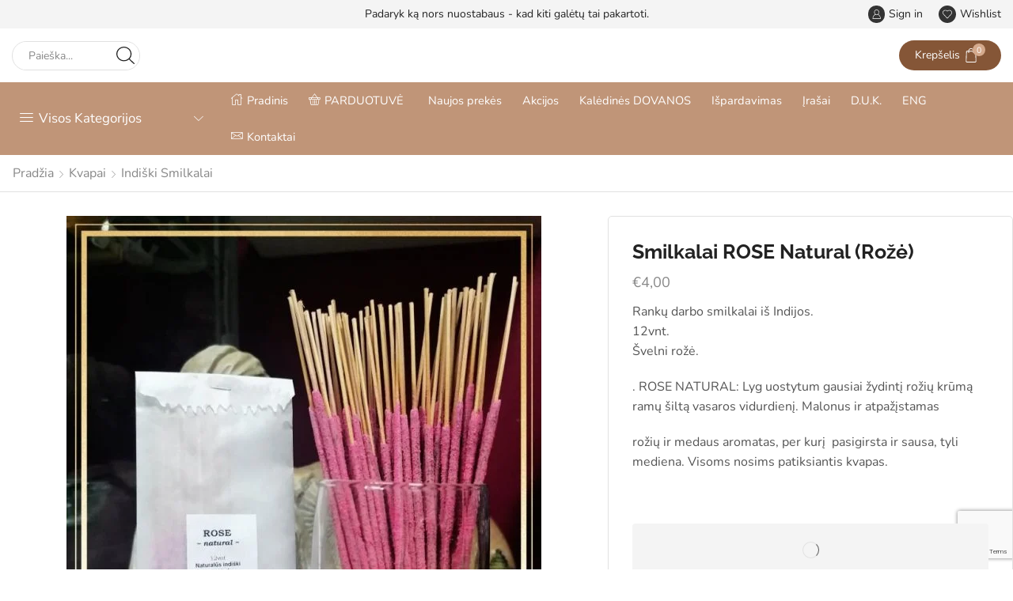

--- FILE ---
content_type: text/html; charset=UTF-8
request_url: https://saraswati.lt/product/smilkalai-rose-natural/
body_size: 79952
content:

<!DOCTYPE html>
<html lang="lt-LT" xmlns="http://www.w3.org/1999/xhtml" prefix="og: http://ogp.me/ns# fb: http://www.facebook.com/2008/fbml" >
<head>
	<meta charset="UTF-8" />
	<meta name="viewport" content="width=device-width, initial-scale=1.0, maximum-scale=1.0, user-scalable=0"/>
	<link rel="dns-prefetch" href="//cdn.hu-manity.co" />
		<!-- Cookie Compliance -->
		<script type="text/javascript">var huOptions = {"appID":"saraswatilt-fcc9458","currentLanguage":"lt","blocking":false,"globalCookie":false,"isAdmin":false,"privacyConsent":true,"forms":[]};</script>
		<script type="text/javascript" src="https://cdn.hu-manity.co/hu-banner.min.js"></script><title>Smilkalai ROSE Natural (Rožė) &#8211; Saraswati</title>
<meta name='robots' content='max-image-preview:large' />
<meta property="og:site_name" content="Saraswati" />
   <meta name="description" content="Parduotuve" />
   <meta property="og:image" content="https://saraswati.lt/wp-content/uploads/2021/01/Smilkalai-Rose-natural.jpg" />
 <meta property="og:url" content="https://saraswati.lt/product/smilkalai-rose-natural/" />
 <meta property="og:type" content="article" />
 <link rel='dns-prefetch' href='//cdnjs.cloudflare.com' />
<link href='//hb.wpmucdn.com' rel='preconnect' />
<link rel="alternate" type="application/rss+xml" title="Saraswati &raquo; Įrašų RSS srautas" href="https://saraswati.lt/feed/" />
<link rel="alternate" type="application/rss+xml" title="Saraswati &raquo; Komentarų RSS srautas" href="https://saraswati.lt/comments/feed/" />
<link rel="alternate" type="application/rss+xml" title="Saraswati &raquo; Įrašo „Smilkalai ROSE Natural (Rožė)“ komentarų RSS srautas" href="https://saraswati.lt/product/smilkalai-rose-natural/feed/" />
<style id='classic-theme-styles-inline-css' type='text/css'>
/*! This file is auto-generated */
.wp-block-button__link{color:#fff;background-color:#32373c;border-radius:9999px;box-shadow:none;text-decoration:none;padding:calc(.667em + 2px) calc(1.333em + 2px);font-size:1.125em}.wp-block-file__button{background:#32373c;color:#fff;text-decoration:none}
</style>
<style id='global-styles-inline-css' type='text/css'>
body{--wp--preset--color--black: #000000;--wp--preset--color--cyan-bluish-gray: #abb8c3;--wp--preset--color--white: #ffffff;--wp--preset--color--pale-pink: #f78da7;--wp--preset--color--vivid-red: #cf2e2e;--wp--preset--color--luminous-vivid-orange: #ff6900;--wp--preset--color--luminous-vivid-amber: #fcb900;--wp--preset--color--light-green-cyan: #7bdcb5;--wp--preset--color--vivid-green-cyan: #00d084;--wp--preset--color--pale-cyan-blue: #8ed1fc;--wp--preset--color--vivid-cyan-blue: #0693e3;--wp--preset--color--vivid-purple: #9b51e0;--wp--preset--gradient--vivid-cyan-blue-to-vivid-purple: linear-gradient(135deg,rgba(6,147,227,1) 0%,rgb(155,81,224) 100%);--wp--preset--gradient--light-green-cyan-to-vivid-green-cyan: linear-gradient(135deg,rgb(122,220,180) 0%,rgb(0,208,130) 100%);--wp--preset--gradient--luminous-vivid-amber-to-luminous-vivid-orange: linear-gradient(135deg,rgba(252,185,0,1) 0%,rgba(255,105,0,1) 100%);--wp--preset--gradient--luminous-vivid-orange-to-vivid-red: linear-gradient(135deg,rgba(255,105,0,1) 0%,rgb(207,46,46) 100%);--wp--preset--gradient--very-light-gray-to-cyan-bluish-gray: linear-gradient(135deg,rgb(238,238,238) 0%,rgb(169,184,195) 100%);--wp--preset--gradient--cool-to-warm-spectrum: linear-gradient(135deg,rgb(74,234,220) 0%,rgb(151,120,209) 20%,rgb(207,42,186) 40%,rgb(238,44,130) 60%,rgb(251,105,98) 80%,rgb(254,248,76) 100%);--wp--preset--gradient--blush-light-purple: linear-gradient(135deg,rgb(255,206,236) 0%,rgb(152,150,240) 100%);--wp--preset--gradient--blush-bordeaux: linear-gradient(135deg,rgb(254,205,165) 0%,rgb(254,45,45) 50%,rgb(107,0,62) 100%);--wp--preset--gradient--luminous-dusk: linear-gradient(135deg,rgb(255,203,112) 0%,rgb(199,81,192) 50%,rgb(65,88,208) 100%);--wp--preset--gradient--pale-ocean: linear-gradient(135deg,rgb(255,245,203) 0%,rgb(182,227,212) 50%,rgb(51,167,181) 100%);--wp--preset--gradient--electric-grass: linear-gradient(135deg,rgb(202,248,128) 0%,rgb(113,206,126) 100%);--wp--preset--gradient--midnight: linear-gradient(135deg,rgb(2,3,129) 0%,rgb(40,116,252) 100%);--wp--preset--font-size--small: 13px;--wp--preset--font-size--medium: 20px;--wp--preset--font-size--large: 36px;--wp--preset--font-size--x-large: 42px;--wp--preset--font-family--inter: "Inter", sans-serif;--wp--preset--font-family--cardo: Cardo;--wp--preset--spacing--20: 0.44rem;--wp--preset--spacing--30: 0.67rem;--wp--preset--spacing--40: 1rem;--wp--preset--spacing--50: 1.5rem;--wp--preset--spacing--60: 2.25rem;--wp--preset--spacing--70: 3.38rem;--wp--preset--spacing--80: 5.06rem;--wp--preset--shadow--natural: 6px 6px 9px rgba(0, 0, 0, 0.2);--wp--preset--shadow--deep: 12px 12px 50px rgba(0, 0, 0, 0.4);--wp--preset--shadow--sharp: 6px 6px 0px rgba(0, 0, 0, 0.2);--wp--preset--shadow--outlined: 6px 6px 0px -3px rgba(255, 255, 255, 1), 6px 6px rgba(0, 0, 0, 1);--wp--preset--shadow--crisp: 6px 6px 0px rgba(0, 0, 0, 1);}:where(.is-layout-flex){gap: 0.5em;}:where(.is-layout-grid){gap: 0.5em;}body .is-layout-flex{display: flex;}body .is-layout-flex{flex-wrap: wrap;align-items: center;}body .is-layout-flex > *{margin: 0;}body .is-layout-grid{display: grid;}body .is-layout-grid > *{margin: 0;}:where(.wp-block-columns.is-layout-flex){gap: 2em;}:where(.wp-block-columns.is-layout-grid){gap: 2em;}:where(.wp-block-post-template.is-layout-flex){gap: 1.25em;}:where(.wp-block-post-template.is-layout-grid){gap: 1.25em;}.has-black-color{color: var(--wp--preset--color--black) !important;}.has-cyan-bluish-gray-color{color: var(--wp--preset--color--cyan-bluish-gray) !important;}.has-white-color{color: var(--wp--preset--color--white) !important;}.has-pale-pink-color{color: var(--wp--preset--color--pale-pink) !important;}.has-vivid-red-color{color: var(--wp--preset--color--vivid-red) !important;}.has-luminous-vivid-orange-color{color: var(--wp--preset--color--luminous-vivid-orange) !important;}.has-luminous-vivid-amber-color{color: var(--wp--preset--color--luminous-vivid-amber) !important;}.has-light-green-cyan-color{color: var(--wp--preset--color--light-green-cyan) !important;}.has-vivid-green-cyan-color{color: var(--wp--preset--color--vivid-green-cyan) !important;}.has-pale-cyan-blue-color{color: var(--wp--preset--color--pale-cyan-blue) !important;}.has-vivid-cyan-blue-color{color: var(--wp--preset--color--vivid-cyan-blue) !important;}.has-vivid-purple-color{color: var(--wp--preset--color--vivid-purple) !important;}.has-black-background-color{background-color: var(--wp--preset--color--black) !important;}.has-cyan-bluish-gray-background-color{background-color: var(--wp--preset--color--cyan-bluish-gray) !important;}.has-white-background-color{background-color: var(--wp--preset--color--white) !important;}.has-pale-pink-background-color{background-color: var(--wp--preset--color--pale-pink) !important;}.has-vivid-red-background-color{background-color: var(--wp--preset--color--vivid-red) !important;}.has-luminous-vivid-orange-background-color{background-color: var(--wp--preset--color--luminous-vivid-orange) !important;}.has-luminous-vivid-amber-background-color{background-color: var(--wp--preset--color--luminous-vivid-amber) !important;}.has-light-green-cyan-background-color{background-color: var(--wp--preset--color--light-green-cyan) !important;}.has-vivid-green-cyan-background-color{background-color: var(--wp--preset--color--vivid-green-cyan) !important;}.has-pale-cyan-blue-background-color{background-color: var(--wp--preset--color--pale-cyan-blue) !important;}.has-vivid-cyan-blue-background-color{background-color: var(--wp--preset--color--vivid-cyan-blue) !important;}.has-vivid-purple-background-color{background-color: var(--wp--preset--color--vivid-purple) !important;}.has-black-border-color{border-color: var(--wp--preset--color--black) !important;}.has-cyan-bluish-gray-border-color{border-color: var(--wp--preset--color--cyan-bluish-gray) !important;}.has-white-border-color{border-color: var(--wp--preset--color--white) !important;}.has-pale-pink-border-color{border-color: var(--wp--preset--color--pale-pink) !important;}.has-vivid-red-border-color{border-color: var(--wp--preset--color--vivid-red) !important;}.has-luminous-vivid-orange-border-color{border-color: var(--wp--preset--color--luminous-vivid-orange) !important;}.has-luminous-vivid-amber-border-color{border-color: var(--wp--preset--color--luminous-vivid-amber) !important;}.has-light-green-cyan-border-color{border-color: var(--wp--preset--color--light-green-cyan) !important;}.has-vivid-green-cyan-border-color{border-color: var(--wp--preset--color--vivid-green-cyan) !important;}.has-pale-cyan-blue-border-color{border-color: var(--wp--preset--color--pale-cyan-blue) !important;}.has-vivid-cyan-blue-border-color{border-color: var(--wp--preset--color--vivid-cyan-blue) !important;}.has-vivid-purple-border-color{border-color: var(--wp--preset--color--vivid-purple) !important;}.has-vivid-cyan-blue-to-vivid-purple-gradient-background{background: var(--wp--preset--gradient--vivid-cyan-blue-to-vivid-purple) !important;}.has-light-green-cyan-to-vivid-green-cyan-gradient-background{background: var(--wp--preset--gradient--light-green-cyan-to-vivid-green-cyan) !important;}.has-luminous-vivid-amber-to-luminous-vivid-orange-gradient-background{background: var(--wp--preset--gradient--luminous-vivid-amber-to-luminous-vivid-orange) !important;}.has-luminous-vivid-orange-to-vivid-red-gradient-background{background: var(--wp--preset--gradient--luminous-vivid-orange-to-vivid-red) !important;}.has-very-light-gray-to-cyan-bluish-gray-gradient-background{background: var(--wp--preset--gradient--very-light-gray-to-cyan-bluish-gray) !important;}.has-cool-to-warm-spectrum-gradient-background{background: var(--wp--preset--gradient--cool-to-warm-spectrum) !important;}.has-blush-light-purple-gradient-background{background: var(--wp--preset--gradient--blush-light-purple) !important;}.has-blush-bordeaux-gradient-background{background: var(--wp--preset--gradient--blush-bordeaux) !important;}.has-luminous-dusk-gradient-background{background: var(--wp--preset--gradient--luminous-dusk) !important;}.has-pale-ocean-gradient-background{background: var(--wp--preset--gradient--pale-ocean) !important;}.has-electric-grass-gradient-background{background: var(--wp--preset--gradient--electric-grass) !important;}.has-midnight-gradient-background{background: var(--wp--preset--gradient--midnight) !important;}.has-small-font-size{font-size: var(--wp--preset--font-size--small) !important;}.has-medium-font-size{font-size: var(--wp--preset--font-size--medium) !important;}.has-large-font-size{font-size: var(--wp--preset--font-size--large) !important;}.has-x-large-font-size{font-size: var(--wp--preset--font-size--x-large) !important;}
.wp-block-navigation a:where(:not(.wp-element-button)){color: inherit;}
:where(.wp-block-post-template.is-layout-flex){gap: 1.25em;}:where(.wp-block-post-template.is-layout-grid){gap: 1.25em;}
:where(.wp-block-columns.is-layout-flex){gap: 2em;}:where(.wp-block-columns.is-layout-grid){gap: 2em;}
.wp-block-pullquote{font-size: 1.5em;line-height: 1.6;}
</style>
<link rel='stylesheet' id='contact-form-7-css' href='https://saraswati.lt/wp-content/plugins/contact-form-7/includes/css/styles.css?ver=5.9.4' type='text/css' media='all' />
<style id='woocommerce-inline-inline-css' type='text/css'>
.woocommerce form .form-row .required { visibility: visible; }
</style>
<link rel='stylesheet' id='wt-smart-coupon-for-woo-css' href='https://saraswati.lt/wp-content/plugins/wt-smart-coupons-for-woocommerce/public/css/wt-smart-coupon-public.css?ver=2.2.0' type='text/css' media='all' />
<link rel='stylesheet' id='stock_manager_frontend_css-css' href='https://saraswati.lt/wp-content/plugins/woocommerce-product-stock-alert/frontend/css/frontend.min.css?ver=2.5.17' type='text/css' media='all' />
<link rel='stylesheet' id='select2css-css' href='//cdnjs.cloudflare.com/ajax/libs/select2/4.0.7/css/select2.css?ver=1.0' type='text/css' media='all' />
<link rel='stylesheet' id='etheme-fa-css' href='https://saraswati.lt/wp-content/themes/xstore/css/fontawesome/5.15.3/all.min.css?ver=1.0' type='text/css' media='all' />
<link rel='stylesheet' id='etheme-parent-style-css' href='https://saraswati.lt/wp-content/themes/xstore/xstore.min.css?ver=1.0' type='text/css' media='all' />
<link rel='stylesheet' id='etheme-elementor-style-css' href='https://saraswati.lt/wp-content/themes/xstore/css/elementor.min.css?ver=1.0' type='text/css' media='all' />
<link rel='stylesheet' id='etheme-cookie-notice-style-css' href='https://saraswati.lt/wp-content/themes/xstore/css/cookie-notice.min.css?ver=1.0' type='text/css' media='all' />
<link rel='stylesheet' id='etheme-breadcrumbs-css' href='https://saraswati.lt/wp-content/themes/xstore/css/modules/breadcrumbs.min.css?ver=1.0' type='text/css' media='all' />
<link rel='stylesheet' id='etheme-back-top-css' href='https://saraswati.lt/wp-content/themes/xstore/css/modules/back-top.min.css?ver=1.0' type='text/css' media='all' />
<link rel='stylesheet' id='etheme-woocommerce-css' href='https://saraswati.lt/wp-content/themes/xstore/css/modules/woocommerce/global.min.css?ver=1.0' type='text/css' media='all' />
<link rel='stylesheet' id='etheme-woocommerce-archive-css' href='https://saraswati.lt/wp-content/themes/xstore/css/modules/woocommerce/archive.min.css?ver=1.0' type='text/css' media='all' />
<link rel='stylesheet' id='etheme-single-product-builder-css' href='https://saraswati.lt/wp-content/themes/xstore/css/modules/woocommerce/single-product/single-product-builder.min.css?ver=1.0' type='text/css' media='all' />
<link rel='stylesheet' id='etheme-single-product-elements-css' href='https://saraswati.lt/wp-content/themes/xstore/css/modules/woocommerce/single-product/single-product-elements.min.css?ver=1.0' type='text/css' media='all' />
<link rel='stylesheet' id='etheme-star-rating-css' href='https://saraswati.lt/wp-content/themes/xstore/css/modules/star-rating.min.css?ver=1.0' type='text/css' media='all' />
<link rel='stylesheet' id='etheme-comments-css' href='https://saraswati.lt/wp-content/themes/xstore/css/modules/comments.min.css?ver=1.0' type='text/css' media='all' />
<link rel='stylesheet' id='etheme-single-post-meta-css' href='https://saraswati.lt/wp-content/themes/xstore/css/modules/blog/single-post/meta.min.css?ver=1.0' type='text/css' media='all' />
<link rel='stylesheet' id='etheme-contact-forms-css' href='https://saraswati.lt/wp-content/themes/xstore/css/modules/contact-forms.min.css?ver=1.0' type='text/css' media='all' />
<style id='xstore-icons-font-inline-css' type='text/css'>
@font-face {
				  font-family: 'xstore-icons';
				  src:
				    url('https://saraswati.lt/wp-content/themes/xstore/fonts/xstore-icons-light.ttf') format('truetype'),
				    url('https://saraswati.lt/wp-content/themes/xstore/fonts/xstore-icons-light.woff2') format('woff2'),
				    url('https://saraswati.lt/wp-content/themes/xstore/fonts/xstore-icons-light.woff') format('woff'),
				    url('https://saraswati.lt/wp-content/themes/xstore/fonts/xstore-icons-light.svg#xstore-icons') format('svg');
				  font-weight: normal;
				  font-style: normal;
				  font-display: swap;
				}
</style>
<link rel='stylesheet' id='etheme-header-search-css' href='https://saraswati.lt/wp-content/themes/xstore/css/modules/layout/header/parts/search.min.css?ver=1.0' type='text/css' media='all' />
<link rel='stylesheet' id='etheme-header-menu-css' href='https://saraswati.lt/wp-content/themes/xstore/css/modules/layout/header/parts/menu.min.css?ver=1.0' type='text/css' media='all' />
<link rel='stylesheet' id='etheme-all-departments-menu-css' href='https://saraswati.lt/wp-content/themes/xstore/css/modules/layout/header/parts/all-departments-menu.min.css?ver=1.0' type='text/css' media='all' />
<link rel='stylesheet' id='xstore-kirki-styles-css' href='https://saraswati.lt/wp-content/uploads/xstore/kirki-styles.css?ver=1752767746014' type='text/css' media='all' />
<link rel='stylesheet' id='child-style-css' href='https://saraswati.lt/wp-content/themes/xstore-child/style.css?ver=1.0' type='text/css' media='all' />
<script type="text/javascript" src="https://saraswati.lt/wp-includes/js/jquery/jquery.min.js?ver=3.7.1" id="jquery-core-js"></script>
<script type="text/javascript" src="https://saraswati.lt/wp-includes/js/jquery/jquery-migrate.min.js?ver=3.4.1" id="jquery-migrate-js"></script>
<script type="text/javascript" src="https://saraswati.lt/wp-content/plugins/woocommerce-conto-quickpay/assets/admin/conto-quickpay-multiselect.js?ver=0.1" id="conto-quickpay-multiselect-js-js"></script>
<script type="text/javascript" src="https://saraswati.lt/wp-content/plugins/woocommerce/assets/js/jquery-blockui/jquery.blockUI.min.js?ver=2.7.0-wc.9.4.4" id="jquery-blockui-js" defer="defer" data-wp-strategy="defer"></script>
<script type="text/javascript" id="wc-add-to-cart-js-extra">
/* <![CDATA[ */
var wc_add_to_cart_params = {"ajax_url":"\/wp-admin\/admin-ajax.php","wc_ajax_url":"\/?wc-ajax=%%endpoint%%","i18n_view_cart":"Krep\u0161elis","cart_url":"https:\/\/saraswati.lt\/cart-2\/","is_cart":"","cart_redirect_after_add":"no"};
/* ]]> */
</script>
<script type="text/javascript" src="https://saraswati.lt/wp-content/plugins/woocommerce/assets/js/frontend/add-to-cart.min.js?ver=9.4.4" id="wc-add-to-cart-js" defer="defer" data-wp-strategy="defer"></script>
<script type="text/javascript" id="wc-single-product-js-extra">
/* <![CDATA[ */
var wc_single_product_params = {"i18n_required_rating_text":"Pasirinkite \u012fvertinim\u0105","review_rating_required":"yes","flexslider":{"rtl":false,"animation":"slide","smoothHeight":true,"directionNav":false,"controlNav":"thumbnails","slideshow":false,"animationSpeed":500,"animationLoop":false,"allowOneSlide":false},"zoom_enabled":"1","zoom_options":[],"photoswipe_enabled":"","photoswipe_options":{"shareEl":false,"closeOnScroll":false,"history":false,"hideAnimationDuration":0,"showAnimationDuration":0},"flexslider_enabled":""};
/* ]]> */
</script>
<script type="text/javascript" src="https://saraswati.lt/wp-content/plugins/woocommerce/assets/js/frontend/single-product.min.js?ver=9.4.4" id="wc-single-product-js" defer="defer" data-wp-strategy="defer"></script>
<script type="text/javascript" src="https://saraswati.lt/wp-content/plugins/woocommerce/assets/js/js-cookie/js.cookie.min.js?ver=2.1.4-wc.9.4.4" id="js-cookie-js" data-wp-strategy="defer"></script>
<script type="text/javascript" id="woocommerce-js-extra">
/* <![CDATA[ */
var woocommerce_params = {"ajax_url":"\/wp-admin\/admin-ajax.php","wc_ajax_url":"\/?wc-ajax=%%endpoint%%"};
/* ]]> */
</script>
<script type="text/javascript" src="https://saraswati.lt/wp-content/plugins/woocommerce/assets/js/frontend/woocommerce.min.js?ver=9.4.4" id="woocommerce-js" defer="defer" data-wp-strategy="defer"></script>
<script type="text/javascript" id="wt-smart-coupon-for-woo-js-extra">
/* <![CDATA[ */
var WTSmartCouponOBJ = {"ajaxurl":"https:\/\/saraswati.lt\/wp-admin\/admin-ajax.php","wc_ajax_url":"https:\/\/saraswati.lt\/?wc-ajax=","nonces":{"public":"f04ace56ce","apply_coupon":"190ca1da3f"},"labels":{"please_wait":"Please wait...","choose_variation":"Please choose a variation","error":"Error !!!"},"shipping_method":[],"payment_method":"","is_cart":""};
/* ]]> */
</script>
<script type="text/javascript" src="https://saraswati.lt/wp-content/plugins/wt-smart-coupons-for-woocommerce/public/js/wt-smart-coupon-public.js?ver=2.2.0" id="wt-smart-coupon-for-woo-js"></script>
<script type="text/javascript" id="etheme-js-extra">
/* <![CDATA[ */
var etConfig = {"noresults":"No results were found!","ajaxSearchResultsArrow":"<svg version=\"1.1\" width=\"1em\" height=\"1em\" class=\"arrow\" xmlns=\"http:\/\/www.w3.org\/2000\/svg\" xmlns:xlink=\"http:\/\/www.w3.org\/1999\/xlink\" x=\"0px\" y=\"0px\" viewBox=\"0 0 100 100\" style=\"enable-background:new 0 0 100 100;\" xml:space=\"preserve\"><path d=\"M99.1186676,94.8567734L10.286458,6.0255365h53.5340881c1.6616173,0,3.0132561-1.3516402,3.0132561-3.0127683\r\n\tS65.4821625,0,63.8205452,0H3.0137398c-1.6611279,0-3.012768,1.3516402-3.012768,3.0127683v60.8068047\r\n\tc0,1.6616135,1.3516402,3.0132523,3.012768,3.0132523s3.012768-1.3516388,3.012768-3.0132523V10.2854862L94.8577423,99.117691\r\n\tC95.4281311,99.6871109,96.1841202,100,96.9886856,100c0.8036041,0,1.5595856-0.3128891,2.129982-0.882309\r\n\tC100.2924805,97.9419327,100.2924805,96.0305862,99.1186676,94.8567734z\"><\/path><\/svg>","successfullyAdded":"Product added.","successfullyRemoved":"Product removed.","successfullyUpdated":"Product quantity updated.","successfullyCopied":"Copied to clipboard","saleStarts":"Sale starts in:","saleFinished":"This sale already finished","confirmQuestion":"Are you sure?","viewCart":"View cart","cartPageUrl":"https:\/\/saraswati.lt\/cart-2\/","checkCart":"Please check your <a href='https:\/\/saraswati.lt\/cart-2\/'>cart.<\/a>","contBtn":"Continue shopping","checkBtn":"Checkout","ajaxProductAddedNotify":{"type":"mini_cart","linked_products_type":"upsell"},"variationGallery":"","quickView":{"type":"off_canvas","position":"right","layout":"default","variationGallery":"","css":{"quick-view":"        <link rel=\"stylesheet\" href=\"https:\/\/saraswati.lt\/wp-content\/themes\/xstore\/css\/modules\/woocommerce\/quick-view.min.css?ver=1.0\" type=\"text\/css\" media=\"all\" \/> \t\t","off-canvas":"        <link rel=\"stylesheet\" href=\"https:\/\/saraswati.lt\/wp-content\/themes\/xstore\/css\/modules\/layout\/off-canvas.min.css?ver=1.0\" type=\"text\/css\" media=\"all\" \/> \t\t","skeleton":"        <link rel=\"stylesheet\" href=\"https:\/\/saraswati.lt\/wp-content\/themes\/xstore\/css\/modules\/skeleton.min.css?ver=1.0\" type=\"text\/css\" media=\"all\" \/> \t\t","single-product":"        <link rel=\"stylesheet\" href=\"https:\/\/saraswati.lt\/wp-content\/themes\/xstore\/css\/modules\/woocommerce\/single-product\/single-product.min.css?ver=1.0\" type=\"text\/css\" media=\"all\" \/> \t\t","single-product-elements":"        <link rel=\"stylesheet\" href=\"https:\/\/saraswati.lt\/wp-content\/themes\/xstore\/css\/modules\/woocommerce\/single-product\/single-product-elements.min.css?ver=1.0\" type=\"text\/css\" media=\"all\" \/> \t\t","single-post-meta":"        <link rel=\"stylesheet\" href=\"https:\/\/saraswati.lt\/wp-content\/themes\/xstore\/css\/modules\/blog\/single-post\/meta.min.css?ver=1.0\" type=\"text\/css\" media=\"all\" \/> \t\t"}},"speedOptimization":{"imageLoadingOffset":"200px"},"popupAddedToCart":[],"builders":{"is_wpbakery":false},"Product":"Products","Pages":"Pages","Post":"Posts","Portfolio":"Portfolio","Product_found":"{{count}} Products found","Pages_found":"{{count}} Pages found","Post_found":"{{count}} Posts found","Portfolio_found":"{{count}} Portfolio found","show_more":"Show {{count}} more","show_all":"View all results","items_found":"{{count}} items found","item_found":"{{count}} item found","single_product_builder":"1","fancy_select_categories":"","is_search_history":"0","search_history_length":"7","search_type":"input","search_ajax_history_time":"5","noSuggestionNoticeWithMatches":"No results were found!<p>No items matched your search {{search_value}}.<\/p>","ajaxurl":"https:\/\/saraswati.lt\/wp-admin\/admin-ajax.php","woocommerceSettings":{"is_woocommerce":true,"is_swatches":false,"ajax_filters":false,"ajax_pagination":false,"is_single_product_builder":"1","mini_cart_content_quantity_input":false,"widget_show_more_text":"more","widget_show_less_text":"Show less","sidebar_off_canvas_icon":"<svg version=\"1.1\" width=\"1em\" height=\"1em\" id=\"Layer_1\" xmlns=\"http:\/\/www.w3.org\/2000\/svg\" xmlns:xlink=\"http:\/\/www.w3.org\/1999\/xlink\" x=\"0px\" y=\"0px\" viewBox=\"0 0 100 100\" style=\"enable-background:new 0 0 100 100;\" xml:space=\"preserve\"><path d=\"M94.8,0H5.6C4,0,2.6,0.9,1.9,2.3C1.1,3.7,1.3,5.4,2.2,6.7l32.7,46c0,0,0,0,0,0c1.2,1.6,1.8,3.5,1.8,5.5v37.5c0,1.1,0.4,2.2,1.2,3c0.8,0.8,1.8,1.2,3,1.2c0.6,0,1.1-0.1,1.6-0.3l18.4-7c1.6-0.5,2.7-2.1,2.7-3.9V58.3c0-2,0.6-3.9,1.8-5.5c0,0,0,0,0,0l32.7-46c0.9-1.3,1.1-3,0.3-4.4C97.8,0.9,96.3,0,94.8,0z M61.4,49.7c-1.8,2.5-2.8,5.5-2.8,8.5v29.8l-16.8,6.4V58.3c0-3.1-1-6.1-2.8-8.5L7.3,5.1h85.8L61.4,49.7z\"><\/path><\/svg>","ajax_add_to_cart_archives":true,"cart_url":"https:\/\/saraswati.lt\/cart-2\/","cart_redirect_after_add":false,"home_url":"https:\/\/saraswati.lt\/","shop_url":"https:\/\/saraswati.lt\/shop-2\/","single_product_autoscroll_tabs_mobile":true,"cart_progress_currency_pos":"left","cart_progress_thousand_sep":".","cart_progress_decimal_sep":",","cart_progress_num_decimals":"2","is_smart_addtocart":true,"primary_attribute":"et_none"},"notices":{"ajax-filters":"Ajax error: cannot get filters result","post-product":"Ajax error: cannot get post\/product result","products":"Ajax error: cannot get products result","posts":"Ajax error: cannot get posts result","element":"Ajax error: cannot get element result","portfolio":"Ajax error: problem with ajax et_portfolio_ajax action","portfolio-pagination":"Ajax error: problem with ajax et_portfolio_ajax_pagination action","menu":"Ajax error: problem with ajax menu_posts action","noMatchFound":"No matches found","variationGalleryNotAvailable":"Variation Gallery not available on variation id","localStorageFull":"Seems like your localStorage is full"},"layoutSettings":{"layout":"","is_rtl":false,"is_mobile":false,"mobHeaderStart":992,"menu_storage_key":"etheme_d907bcfc77f80dbc154d245871c7b368","ajax_dropdowns_from_storage":""},"sidebar":{"closed_pc_by_default":""},"et_global":{"classes":{"skeleton":"skeleton-body","mfp":"et-mfp-opened"},"is_customize_preview":false,"mobHeaderStart":992},"etCookies":{"cache_time":3}};
/* ]]> */
</script>
<script type="text/javascript" src="https://saraswati.lt/wp-content/themes/xstore/js/etheme-scripts.min.js?ver=1.0" id="etheme-js"></script>
<script type="text/javascript" id="xstore-wishlist-js-extra">
/* <![CDATA[ */
var xstore_wishlist_params = {"ajaxurl":"https:\/\/saraswati.lt\/wp-admin\/admin-ajax.php","confirmQuestion":"Are you sure?","no_active_checkbox":"Please, choose any product by clicking checkbox","no_products_available":"Sorry, there are no products available for this action","is_loggedin":"","wishlist_id":"xstore_wishlist_ids_0","wishlist_page_url":"https:\/\/saraswati.lt\/my-account-2\/?et-wishlist-page","animated_hearts":"1","ajax_fragments":"1","is_multilingual":"","view_wishlist":"View wishlist","days_cache":"7","notify_type":"alert_advanced"};
/* ]]> */
</script>
<script type="text/javascript" src="https://saraswati.lt/wp-content/plugins/et-core-plugin/packages/xstore-wishlist/assets/js/script.min.js?ver=1.0" id="xstore-wishlist-js"></script>
<script type="text/javascript" id="xstore-compare-js-extra">
/* <![CDATA[ */
var xstore_compare_params = {"ajaxurl":"https:\/\/saraswati.lt\/wp-admin\/admin-ajax.php","confirmQuestion":"Are you sure?","no_active_checkbox":"Please, choose any product by clicking checkbox","no_products_available":"Sorry, there are no products available for this action","is_loggedin":"","compare_id":"xstore_compare_ids_0","compare_page_url":"https:\/\/saraswati.lt\/my-account-2\/?et-compare-page","ajax_fragments":"1","is_multilingual":"","view_compare":"View compare list","days_cache":"7","notify_type":"alert_advanced","placeholder_image":"<img width=\"300\" height=\"300\" src=\"https:\/\/saraswati.lt\/wp-content\/uploads\/woocommerce-placeholder-300x300.png\" class=\"woocommerce-placeholder wp-post-image\" alt=\"Paskirtoji vieta\" decoding=\"async\" srcset=\"https:\/\/saraswati.lt\/wp-content\/uploads\/woocommerce-placeholder-300x300.png 300w, https:\/\/saraswati.lt\/wp-content\/uploads\/woocommerce-placeholder-100x100.png 100w, https:\/\/saraswati.lt\/wp-content\/uploads\/woocommerce-placeholder-600x600.png 600w, https:\/\/saraswati.lt\/wp-content\/uploads\/woocommerce-placeholder-1024x1024.png 1024w, https:\/\/saraswati.lt\/wp-content\/uploads\/woocommerce-placeholder-150x150.png 150w, https:\/\/saraswati.lt\/wp-content\/uploads\/woocommerce-placeholder-768x768.png 768w, https:\/\/saraswati.lt\/wp-content\/uploads\/woocommerce-placeholder-70x70.png 70w, https:\/\/saraswati.lt\/wp-content\/uploads\/woocommerce-placeholder-25x25.png 25w, https:\/\/saraswati.lt\/wp-content\/uploads\/woocommerce-placeholder-123x123.png 123w, https:\/\/saraswati.lt\/wp-content\/uploads\/woocommerce-placeholder-80x80.png 80w, https:\/\/saraswati.lt\/wp-content\/uploads\/woocommerce-placeholder-120x120.png 120w, https:\/\/saraswati.lt\/wp-content\/uploads\/woocommerce-placeholder.png 1200w\" sizes=\"(max-width: 300px) 100vw, 300px\" \/>"};
/* ]]> */
</script>
<script type="text/javascript" src="https://saraswati.lt/wp-content/plugins/et-core-plugin/packages/xstore-compare/assets/js/script.min.js?ver=1.0" id="xstore-compare-js"></script>
<link rel="https://api.w.org/" href="https://saraswati.lt/wp-json/" /><link rel="alternate" type="application/json" href="https://saraswati.lt/wp-json/wp/v2/product/9057" /><link rel="EditURI" type="application/rsd+xml" title="RSD" href="https://saraswati.lt/xmlrpc.php?rsd" />
<meta name="generator" content="WordPress 6.5.7" />
<meta name="generator" content="WooCommerce 9.4.4" />
<link rel="canonical" href="https://saraswati.lt/product/smilkalai-rose-natural/" />
<link rel='shortlink' href='https://saraswati.lt/?p=9057' />
			<link rel="prefetch" as="font" href="https://saraswati.lt/wp-content/themes/xstore/fonts/xstore-icons-light.woff?v=9.4.5" type="font/woff">
					<link rel="prefetch" as="font" href="https://saraswati.lt/wp-content/themes/xstore/fonts/xstore-icons-light.woff2?v=9.4.5" type="font/woff2">
			<noscript><style>.woocommerce-product-gallery{ opacity: 1 !important; }</style></noscript>
	<meta name="generator" content="Elementor 3.29.1; features: additional_custom_breakpoints, e_local_google_fonts; settings: css_print_method-external, google_font-enabled, font_display-swap">
			<style>
				.e-con.e-parent:nth-of-type(n+4):not(.e-lazyloaded):not(.e-no-lazyload),
				.e-con.e-parent:nth-of-type(n+4):not(.e-lazyloaded):not(.e-no-lazyload) * {
					background-image: none !important;
				}
				@media screen and (max-height: 1024px) {
					.e-con.e-parent:nth-of-type(n+3):not(.e-lazyloaded):not(.e-no-lazyload),
					.e-con.e-parent:nth-of-type(n+3):not(.e-lazyloaded):not(.e-no-lazyload) * {
						background-image: none !important;
					}
				}
				@media screen and (max-height: 640px) {
					.e-con.e-parent:nth-of-type(n+2):not(.e-lazyloaded):not(.e-no-lazyload),
					.e-con.e-parent:nth-of-type(n+2):not(.e-lazyloaded):not(.e-no-lazyload) * {
						background-image: none !important;
					}
				}
			</style>
			<style id='wp-fonts-local' type='text/css'>
@font-face{font-family:Inter;font-style:normal;font-weight:300 900;font-display:fallback;src:url('https://saraswati.lt/wp-content/plugins/woocommerce/assets/fonts/Inter-VariableFont_slnt,wght.woff2') format('woff2');font-stretch:normal;}
@font-face{font-family:Cardo;font-style:normal;font-weight:400;font-display:fallback;src:url('https://saraswati.lt/wp-content/plugins/woocommerce/assets/fonts/cardo_normal_400.woff2') format('woff2');}
</style>
<link rel="icon" href="https://saraswati.lt/wp-content/uploads/2020/05/cropped-spalvotas-su-fonu-1-32x32.png" sizes="32x32" />
<link rel="icon" href="https://saraswati.lt/wp-content/uploads/2020/05/cropped-spalvotas-su-fonu-1-192x192.png" sizes="192x192" />
<link rel="apple-touch-icon" href="https://saraswati.lt/wp-content/uploads/2020/05/cropped-spalvotas-su-fonu-1-180x180.png" />
<meta name="msapplication-TileImage" content="https://saraswati.lt/wp-content/uploads/2020/05/cropped-spalvotas-su-fonu-1-270x270.png" />
<style id="kirki-inline-styles"></style><style type="text/css" class="et_custom-css">.btn-checkout:hover,.btn-view-wishlist:hover{opacity:1 !important}.header-top .et-toggle .et_b-icon,.header-top .et-content-dropdown .et_b-icon{background-color:#333;color:#fff;border-radius:100px;padding:5px;font-size:9px}.et_b_header-menu .secondary-menu-wrapper .menu>li.show-more a{font-size:16px}.page-heading{border-bottom:1px solid #E1E1E1;margin-bottom:40px}.product-view-default .footer-product .show-quickly{border-radius:90px !important}.et_b_header-menu .etheme-product-grid-item .footer-inner .button{display:inline-flex}@media only screen and (max-width:1220px){.header-wrapper .header-html_block2,.et_b_header-menu.et_element-top-level .menu>li:nth-last-child(1),.et_b_header-menu.et_element-top-level .menu>li:nth-last-child(2),.et_b_header-menu.et_element-top-level .menu>li:nth-last-child(3){display:none}}.header-main-menu.et_element-top-level .menu>li>a:hover,.header-main-menu.et_element-top-level .menu>.current-menu-item>a,.header-main-menu.et_element-top-level.menu-items-custom .menu>li>a:hover,.header-main-menu.et_element-top-level.menu-items-custom .menu>.current-menu-item>a{color:#fff}.header-main-menu.et_element-top-level.menu-items-custom .menu>li>a{color:#fff;background-color:#c09578;-webkit-border-radius:0;-moz-border-radius:0;border-radius:0}@media (max-width:480px){.single-product-builder .et_product-block{padding:0 15px !important;border:none !important}}.swiper-custom-right:not(.et-swiper-elementor-nav),.swiper-custom-left:not(.et-swiper-elementor-nav){background:transparent !important}@media only screen and (max-width:1500px){.swiper-custom-left,.middle-inside .swiper-entry .swiper-button-prev,.middle-inside.swiper-entry .swiper-button-prev{left:-15px}.swiper-custom-right,.middle-inside .swiper-entry .swiper-button-next,.middle-inside.swiper-entry .swiper-button-next{right:-15px}.middle-inbox .swiper-entry .swiper-button-prev,.middle-inbox.swiper-entry .swiper-button-prev{left:8px}.middle-inbox .swiper-entry .swiper-button-next,.middle-inbox.swiper-entry .swiper-button-next{right:8px}.swiper-entry:hover .swiper-custom-left,.middle-inside .swiper-entry:hover .swiper-button-prev,.middle-inside.swiper-entry:hover .swiper-button-prev{left:-5px}.swiper-entry:hover .swiper-custom-right,.middle-inside .swiper-entry:hover .swiper-button-next,.middle-inside.swiper-entry:hover .swiper-button-next{right:-5px}.middle-inbox .swiper-entry:hover .swiper-button-prev,.middle-inbox.swiper-entry:hover .swiper-button-prev{left:5px}.middle-inbox .swiper-entry:hover .swiper-button-next,.middle-inbox.swiper-entry:hover .swiper-button-next{right:5px}}.swiper-container{width:auto}.content-product .product-content-image img,.category-grid img,.categoriesCarousel .category-grid img{width:100%}.etheme-elementor-slider:not(.swiper-container-initialized,.swiper-initialized) .swiper-slide{max-width:calc(100% / var(--slides-per-view,4))}.etheme-elementor-slider[data-animation]:not(.swiper-container-initialized,.swiper-initialized,[data-animation=slide],[data-animation=coverflow]) .swiper-slide{max-width:100%}body:not([data-elementor-device-mode]) .etheme-elementor-off-canvas__container{transition:none;opacity:0;visibility:hidden;position:fixed}</style></head>
<body class="product-template-default single single-product postid-9057 theme-xstore cookies-not-set woocommerce woocommerce-page woocommerce-no-js et_cart-type-1 et_b_dt_header-not-overlap et_b_mob_header-not-overlap breadcrumbs-type-left2  et-preloader-off et-catalog-off sticky-message-on et-secondary-menu-on et-secondary-visibility-on_hover elementor-default elementor-kit-26821" data-mode="light">



<div class="template-container">

		<div class="template-content">
		<div class="page-wrapper">
			<header id="header" class="site-header sticky"  data-type="sticky"><div class="header-wrapper">
<div class="header-top-wrapper ">
	<div class="header-top" data-title="Header top">
		<div class="et-row-container et-container">
			<div class="et-wrap-columns flex align-items-center">		
				
		
        <div class="et_column et_col-xs-3 et_col-xs-offset-0">
			

<div class="et_element et_b_header-html_block header-html_block1" ></div>

        </div>
			
				
		
        <div class="et_column et_col-xs-6 et_col-xs-offset-0">
			

<div class="et_promo_text_carousel swiper-entry pos-relative arrows-hovered  arrows-hovered-static">
	<div class="swiper-container  et_element" data-loop="true" data-speed="300" data-breakpoints="1" data-xs-slides="1" data-sm-slides="1" data-md-slides="1" data-lt-slides="1" data-slides-per-view="1" data-slides-per-group="1"  data-autoplay=''>
		<div class="header-promo-text et-promo-text-carousel swiper-wrapper">
							<div class="swiper-slide flex justify-content-center align-items-center">
										<span class="text-nowrap">Padaryk ką nors nuostabaus - kad kiti galėtų tai pakartoti.</span>
														</div>
					</div>
					</div>
</div>

        </div>
			
				
		
        <div class="et_column et_col-xs-3 et_col-xs-offset-0 pos-static">
			

<style>                .connect-block-element-Nj2uC {
                    --connect-block-space: 10px;
                    margin: 0 -10px;
                }
                .et_element.connect-block-element-Nj2uC > div,
                .et_element.connect-block-element-Nj2uC > form.cart,
                .et_element.connect-block-element-Nj2uC > .price {
                    margin: 0 10px;
                }
                                    .et_element.connect-block-element-Nj2uC > .et_b_header-widget > div, 
                    .et_element.connect-block-element-Nj2uC > .et_b_header-widget > ul {
                        margin-left: 10px;
                        margin-right: 10px;
                    }
                    .et_element.connect-block-element-Nj2uC .widget_nav_menu .menu > li > a {
                        margin: 0 10px                    }
/*                    .et_element.connect-block-element-Nj2uC .widget_nav_menu .menu .menu-item-has-children > a:after {
                        right: 10px;
                    }*/
                </style><div class="et_element et_connect-block flex flex-row connect-block-element-Nj2uC align-items-center justify-content-end">
  

<div class="et_element et_b_header-account flex align-items-center  login-link account-type1 et-content-right et-off-canvas et-off-canvas-wide et-content_toggle et_element-top-level" >
	
    <a href="https://saraswati.lt/my-account-2/"
       class=" flex full-width align-items-center  justify-content-start mob-justify-content-end et-toggle currentColor">
			<span class="flex-inline justify-content-center align-items-center flex-wrap">

				                    <span class="et_b-icon">
						<svg xmlns="http://www.w3.org/2000/svg" width="1em" height="1em" viewBox="0 0 24 24"><path d="M16.848 12.168c1.56-1.32 2.448-3.216 2.448-5.232 0-3.768-3.072-6.84-6.84-6.84s-6.864 3.072-6.864 6.84c0 2.016 0.888 3.912 2.448 5.232-4.080 1.752-6.792 6.216-6.792 11.136 0 0.36 0.288 0.672 0.672 0.672h21.072c0.36 0 0.672-0.288 0.672-0.672-0.024-4.92-2.76-9.384-6.816-11.136zM12.432 1.44c3.048 0 5.52 2.472 5.52 5.52 0 1.968-1.056 3.792-2.76 4.776l-0.048 0.024c0 0 0 0-0.024 0-0.048 0.024-0.096 0.048-0.144 0.096h-0.024c-0.792 0.408-1.632 0.624-2.544 0.624-3.048 0-5.52-2.472-5.52-5.52s2.52-5.52 5.544-5.52zM9.408 13.056c0.96 0.48 1.968 0.72 3.024 0.72s2.064-0.24 3.024-0.72c3.768 1.176 6.576 5.088 6.816 9.552h-19.68c0.264-4.44 3.048-8.376 6.816-9.552z"></path></svg>					</span>
								
				                    <span class="et-element-label inline-block mob-hide">
						Sign in					</span>
								
				
			</span>
    </a>
					
                <div class="header-account-content et-mini-content">
					            <span class="et-toggle pos-absolute et-close full-right top">
                <svg xmlns="http://www.w3.org/2000/svg" width="0.8em" height="0.8em" viewBox="0 0 24 24">
                    <path d="M13.056 12l10.728-10.704c0.144-0.144 0.216-0.336 0.216-0.552 0-0.192-0.072-0.384-0.216-0.528-0.144-0.12-0.336-0.216-0.528-0.216 0 0 0 0 0 0-0.192 0-0.408 0.072-0.528 0.216l-10.728 10.728-10.704-10.728c-0.288-0.288-0.768-0.288-1.056 0-0.168 0.144-0.24 0.336-0.24 0.528 0 0.216 0.072 0.408 0.216 0.552l10.728 10.704-10.728 10.704c-0.144 0.144-0.216 0.336-0.216 0.552s0.072 0.384 0.216 0.528c0.288 0.288 0.768 0.288 1.056 0l10.728-10.728 10.704 10.704c0.144 0.144 0.336 0.216 0.528 0.216s0.384-0.072 0.528-0.216c0.144-0.144 0.216-0.336 0.216-0.528s-0.072-0.384-0.216-0.528l-10.704-10.704z"></path>
                </svg>
            </span>
			                    <div class="et-content">
						
            <div class="et-mini-content-head">
                <a href="https://saraswati.lt/my-account-2/"
                   class="account-type2 flex justify-content-center flex-wrap">
					                    <span class="et_b-icon">
                            <svg xmlns="http://www.w3.org/2000/svg" width="1em" height="1em" viewBox="0 0 24 24"><path d="M16.848 12.168c1.56-1.32 2.448-3.216 2.448-5.232 0-3.768-3.072-6.84-6.84-6.84s-6.864 3.072-6.864 6.84c0 2.016 0.888 3.912 2.448 5.232-4.080 1.752-6.792 6.216-6.792 11.136 0 0.36 0.288 0.672 0.672 0.672h21.072c0.36 0 0.672-0.288 0.672-0.672-0.024-4.92-2.76-9.384-6.816-11.136zM12.432 1.44c3.048 0 5.52 2.472 5.52 5.52 0 1.968-1.056 3.792-2.76 4.776l-0.048 0.024c0 0 0 0-0.024 0-0.048 0.024-0.096 0.048-0.144 0.096h-0.024c-0.792 0.408-1.632 0.624-2.544 0.624-3.048 0-5.52-2.472-5.52-5.52s2.52-5.52 5.544-5.52zM9.408 13.056c0.96 0.48 1.968 0.72 3.024 0.72s2.064-0.24 3.024-0.72c3.768 1.176 6.576 5.088 6.816 9.552h-19.68c0.264-4.44 3.048-8.376 6.816-9.552z"></path></svg>                        </span>

                    <span class="et-element-label pos-relative inline-block">
                            My Account                        </span>
                </a>
            </div>
									                        <form class="woocommerce-form woocommerce-form-login login " data-tab-name="login" autocomplete="off" method="post"
                              action="https://saraswati.lt/my-account-2/">
							
							
                            <p class="woocommerce-form-row woocommerce-form-row--wide form-row form-row-wide">
                                <label for="username">Username or email                                    &nbsp;<span class="required">*</span></label>
                                <input type="text" title="username"
                                       class="woocommerce-Input woocommerce-Input--text input-text"
                                       name="username" id="username"
                                       value=""/>                            </p>
                            <p class="woocommerce-form-row woocommerce-form-row--wide form-row form-row-wide">
                                <label for="password">Password&nbsp;<span
                                            class="required">*</span></label>
                                <input class="woocommerce-Input woocommerce-Input--text input-text" type="password"
                                       name="password" id="password" autocomplete="current-password"/>
                            </p>
							
							<div class="g-recaptcha" style="transform: scale(0.9); -webkit-transform: scale(0.9); transform-origin: 0 0; -webkit-transform-origin: 0 0;" data-sitekey="6LejQn4iAAAAALh2_PT_tVPKj4reBb8zMhQL3yeE"></div><script>
                jQuery("form.woocommerce-checkout").on("submit", function(){
                    setTimeout(function(){
                        grecaptcha.reset();
                    },100);
                });
                </script><script src='https://www.google.com/recaptcha/api.js?ver=1.30' id='wpcaptcha-recaptcha-js'></script>
                            <a href="https://saraswati.lt/my-account-2/lost-password/"
                               class="lost-password">Lost password?</a>

                            <p>
                                <label for="rememberme"
                                       class="woocommerce-form__label woocommerce-form__label-for-checkbox inline">
                                    <input class="woocommerce-form__input woocommerce-form__input-checkbox"
                                           name="rememberme" type="checkbox" id="rememberme" value="forever"/>
                                    <span>Remember Me</span>
                                </label>
                            </p>

                            <p class="login-submit">
								<input type="hidden" id="woocommerce-login-nonce" name="woocommerce-login-nonce" value="344dbd3e8a" /><input type="hidden" name="_wp_http_referer" value="/product/smilkalai-rose-natural/" />                                <button type="submit" class="woocommerce-Button button" name="login"
                                        value="Log in">Log in</button>
                            </p>
							
							
                        </form>
						
						
                    </div>

                </div>
					
	</div>



<div class="et_element et_b_header-wishlist  flex align-items-center wishlist-type1  et-content-right et-off-canvas et-off-canvas-wide et-content_toggle et_element-top-level" >
        <a href="https://saraswati.lt/my-account-2/?et-wishlist-page" class=" flex flex-wrap full-width align-items-center  justify-content-start mob-justify-content-start et-toggle currentColor">
            <span class="flex-inline justify-content-center align-items-center flex-wrap">
                                    <span class="et_b-icon">
                        <span class="et-svg"><svg width="1em" height="1em" xmlns="http://www.w3.org/2000/svg" xmlns:xlink="http://www.w3.org/1999/xlink" x="0px" y="0px" viewBox="0 0 100 100" xml:space="preserve"><path d="M99.5,31.5C98.4,17.2,86.3,5.7,71.9,5.3C63.8,5,55.6,8.5,50,14.5C44.3,8.4,36.4,5,28.1,5.3C13.7,5.7,1.6,17.2,0.5,31.5
                    c-0.1,1.2-0.1,2.5-0.1,3.7c0.2,5.1,2.4,10.2,6.1,14.3l39.2,43.4c1.1,1.2,2.7,1.9,4.3,1.9c1.6,0,3.2-0.7,4.4-1.9l39.1-43.4
                    c3.7-4.1,5.8-9.1,6.1-14.3C99.6,34,99.6,32.7,99.5,31.5z M49.6,89.2L10.5,45.8c-2.8-3.1-4.5-7-4.7-10.9c0-1,0-2,0.1-3
                    C6.8,20.4,16.6,11,28.2,10.7c0.2,0,0.5,0,0.7,0c7.4,0,14.5,3.6,18.8,9.7c0.5,0.7,1.3,1.1,2.2,1.1s1.7-0.4,2.2-1.1
                    c4.5-6.3,11.8-9.9,19.6-9.7c11.6,0.4,21.4,9.7,22.4,21.2c0.1,1,0.1,2,0.1,3v0c-0.2,3.9-1.8,7.8-4.7,10.9L50.4,89.2
                    C50.2,89.4,49.7,89.3,49.6,89.2z"/></svg></span>                                            </span>
                	
	                                <span class="et-element-label inline-block mob-hide">
                        Wishlist                    </span>
	            	
	                        </span>
    </a>
	        <span class="et-wishlist-quantity et-quantity count-0">
          0        </span>
        	
    <div class="et-mini-content">
		            <span class="et-toggle pos-absolute et-close full-right top">
                <svg xmlns="http://www.w3.org/2000/svg" width="0.8em" height="0.8em" viewBox="0 0 24 24">
                    <path d="M13.056 12l10.728-10.704c0.144-0.144 0.216-0.336 0.216-0.552 0-0.192-0.072-0.384-0.216-0.528-0.144-0.12-0.336-0.216-0.528-0.216 0 0 0 0 0 0-0.192 0-0.408 0.072-0.528 0.216l-10.728 10.728-10.704-10.728c-0.288-0.288-0.768-0.288-1.056 0-0.168 0.144-0.24 0.336-0.24 0.528 0 0.216 0.072 0.408 0.216 0.552l10.728 10.704-10.728 10.704c-0.144 0.144-0.216 0.336-0.216 0.552s0.072 0.384 0.216 0.528c0.288 0.288 0.768 0.288 1.056 0l10.728-10.728 10.704 10.704c0.144 0.144 0.336 0.216 0.528 0.216s0.384-0.072 0.528-0.216c0.144-0.144 0.216-0.336 0.216-0.528s-0.072-0.384-0.216-0.528l-10.704-10.704z"></path>
                </svg>
            </span>
		        <div class="et-content">
			                <div class="et-mini-content-head">
                    <a href="https://saraswati.lt/my-account-2/?et-wishlist-page"
                       class="wishlist-type2 flex justify-content-center flex-wrap right">
						                        <span class="et_b-icon">
                                <span class="et-svg"><svg width="1em" height="1em" xmlns="http://www.w3.org/2000/svg" xmlns:xlink="http://www.w3.org/1999/xlink" x="0px" y="0px" viewBox="0 0 100 100" xml:space="preserve"><path d="M99.5,31.5C98.4,17.2,86.3,5.7,71.9,5.3C63.8,5,55.6,8.5,50,14.5C44.3,8.4,36.4,5,28.1,5.3C13.7,5.7,1.6,17.2,0.5,31.5
                    c-0.1,1.2-0.1,2.5-0.1,3.7c0.2,5.1,2.4,10.2,6.1,14.3l39.2,43.4c1.1,1.2,2.7,1.9,4.3,1.9c1.6,0,3.2-0.7,4.4-1.9l39.1-43.4
                    c3.7-4.1,5.8-9.1,6.1-14.3C99.6,34,99.6,32.7,99.5,31.5z M49.6,89.2L10.5,45.8c-2.8-3.1-4.5-7-4.7-10.9c0-1,0-2,0.1-3
                    C6.8,20.4,16.6,11,28.2,10.7c0.2,0,0.5,0,0.7,0c7.4,0,14.5,3.6,18.8,9.7c0.5,0.7,1.3,1.1,2.2,1.1s1.7-0.4,2.2-1.1
                    c4.5-6.3,11.8-9.9,19.6-9.7c11.6,0.4,21.4,9.7,22.4,21.2c0.1,1,0.1,2,0.1,3v0c-0.2,3.9-1.8,7.8-4.7,10.9L50.4,89.2
                    C50.2,89.4,49.7,89.3,49.6,89.2z"/></svg></span>        <span class="et-wishlist-quantity et-quantity count-0">
          0        </span>
                                    </span>
                        <span class="et-element-label pos-relative inline-block">
                                My Wishlist                            </span>
                    </a>
                </div>
			            <div class="et_b_wishlist-dropdown product_list_widget cart_list"></div>
                    <div class="woocommerce-mini-cart__footer-wrapper">
            <div class="product_list-popup-footer-wrapper" style="display: none">
                <p class="buttons mini-cart-buttons">
                                        <a href="https://saraswati.lt/my-account-2/?et-wishlist-page"
                       class="button btn-view-wishlist wc-forward">View Wishlist</a>
                                           <a href="https://saraswati.lt/my-account-2/?et-wishlist-page"
                       class="button btn-checkout add-all-products">Add all to cart</a>
                                   </p>
            </div>
        </div>
                </div>
    </div>
	
	</div>

</div>        </div>
	</div>		</div>
	</div>
</div>

<div class="header-main-wrapper ">
	<div class="header-main" data-title="Header main">
		<div class="et-row-container et-container">
			<div class="et-wrap-columns flex align-items-center">		
				
		
        <div class="et_column et_col-xs-4 et_col-xs-offset-0 pos-static">
			

<style>                .connect-block-element-LHcVc {
                    --connect-block-space: 10px;
                    margin: 0 -10px;
                }
                .et_element.connect-block-element-LHcVc > div,
                .et_element.connect-block-element-LHcVc > form.cart,
                .et_element.connect-block-element-LHcVc > .price {
                    margin: 0 10px;
                }
                                    .et_element.connect-block-element-LHcVc > .et_b_header-widget > div, 
                    .et_element.connect-block-element-LHcVc > .et_b_header-widget > ul {
                        margin-left: 10px;
                        margin-right: 10px;
                    }
                    .et_element.connect-block-element-LHcVc .widget_nav_menu .menu > li > a {
                        margin: 0 10px                    }
/*                    .et_element.connect-block-element-LHcVc .widget_nav_menu .menu .menu-item-has-children > a:after {
                        right: 10px;
                    }*/
                </style><div class="et_element et_connect-block flex flex-row connect-block-element-LHcVc align-items-center justify-content-start">

<div class="et_element et_b_header-search flex align-items-center   et-content-right justify-content-center mob-justify-content- flex-basis-full et_element-top-level et-content-dropdown" >
		
	    
        <form action="https://saraswati.lt/" role="search" data-min="3" data-per-page="100"
                            class="ajax-search-form  ajax-with-suggestions input-input " method="get">
			
                <div class="input-row flex align-items-center et-overflow-hidden" data-search-mode="dark">
                    					                    <label class="screen-reader-text" for="et_b-header-search-input-67">Search input</label>
                    <input type="text" value=""
                           placeholder="Paieška..." autocomplete="off" class="form-control" id="et_b-header-search-input-67" name="s">
					
					                        <input type="hidden" name="post_type" value="product">
					
                                            <input type="hidden" name="et_search" value="true">
                    					
					                    <span class="buttons-wrapper flex flex-nowrap pos-relative">
                    <span class="clear flex-inline justify-content-center align-items-center pointer">
                        <span class="et_b-icon">
                            <svg xmlns="http://www.w3.org/2000/svg" width=".7em" height=".7em" viewBox="0 0 24 24"><path d="M13.056 12l10.728-10.704c0.144-0.144 0.216-0.336 0.216-0.552 0-0.192-0.072-0.384-0.216-0.528-0.144-0.12-0.336-0.216-0.528-0.216 0 0 0 0 0 0-0.192 0-0.408 0.072-0.528 0.216l-10.728 10.728-10.704-10.728c-0.288-0.288-0.768-0.288-1.056 0-0.168 0.144-0.24 0.336-0.24 0.528 0 0.216 0.072 0.408 0.216 0.552l10.728 10.704-10.728 10.704c-0.144 0.144-0.216 0.336-0.216 0.552s0.072 0.384 0.216 0.528c0.288 0.288 0.768 0.288 1.056 0l10.728-10.728 10.704 10.704c0.144 0.144 0.336 0.216 0.528 0.216s0.384-0.072 0.528-0.216c0.144-0.144 0.216-0.336 0.216-0.528s-0.072-0.384-0.216-0.528l-10.704-10.704z"></path></svg>
                        </span>
                    </span>
                    <button type="submit" class="search-button flex justify-content-center align-items-center pointer" aria-label="Search button">
                        <span class="et_b-loader"></span>
                    <svg xmlns="http://www.w3.org/2000/svg" width="1em" height="1em" fill="currentColor" viewBox="0 0 24 24"><path d="M23.784 22.8l-6.168-6.144c1.584-1.848 2.448-4.176 2.448-6.576 0-5.52-4.488-10.032-10.032-10.032-5.52 0-10.008 4.488-10.008 10.008s4.488 10.032 10.032 10.032c2.424 0 4.728-0.864 6.576-2.472l6.168 6.144c0.144 0.144 0.312 0.216 0.48 0.216s0.336-0.072 0.456-0.192c0.144-0.12 0.216-0.288 0.24-0.48 0-0.192-0.072-0.384-0.192-0.504zM18.696 10.080c0 4.752-3.888 8.64-8.664 8.64-4.752 0-8.64-3.888-8.64-8.664 0-4.752 3.888-8.64 8.664-8.64s8.64 3.888 8.64 8.664z"></path></svg>                    <span class="screen-reader-text">Search</span></button>
                </span>
                </div>
				
											                <div class="ajax-results-wrapper"></div>
			        </form>
		</div>


<div class="et_element et_b_header-socials et-socials flex flex-nowrap align-items-center  justify-content-start mob-justify-content-start et_element-top-level flex-row" >
	</div>

</div>        </div>
			
				
		
        <div class="et_column et_col-xs-4 et_col-xs-offset-0">
			

    <div class="et_element et_b_header-logo align-center mob-align-center et_element-top-level" >
        <a href="https://saraswati.lt">
            <span><img fetchpriority="high" width="370" height="370" src="https://saraswati.lt/wp-content/uploads/2020/09/logo_b.png" class="et_b_header-logo-img" alt="" decoding="async" srcset="https://saraswati.lt/wp-content/uploads/2020/09/logo_b.png 370w, https://saraswati.lt/wp-content/uploads/2020/09/logo_b-300x300.png 300w, https://saraswati.lt/wp-content/uploads/2020/09/logo_b-150x150.png 150w, https://saraswati.lt/wp-content/uploads/2020/09/logo_b-70x70.png 70w, https://saraswati.lt/wp-content/uploads/2020/09/logo_b-25x25.png 25w, https://saraswati.lt/wp-content/uploads/2020/09/logo_b-123x123.png 123w, https://saraswati.lt/wp-content/uploads/2020/09/logo_b-80x80.png 80w, https://saraswati.lt/wp-content/uploads/2020/09/logo_b-120x120.png 120w, https://saraswati.lt/wp-content/uploads/2020/09/logo_b-100x100.png 100w" sizes="(max-width: 370px) 100vw, 370px" /></span><span class="fixed"><img fetchpriority="high" width="370" height="370" src="https://saraswati.lt/wp-content/uploads/2020/09/logo_b.png" class="et_b_header-logo-img" alt="" decoding="async" srcset="https://saraswati.lt/wp-content/uploads/2020/09/logo_b.png 370w, https://saraswati.lt/wp-content/uploads/2020/09/logo_b-300x300.png 300w, https://saraswati.lt/wp-content/uploads/2020/09/logo_b-150x150.png 150w, https://saraswati.lt/wp-content/uploads/2020/09/logo_b-70x70.png 70w, https://saraswati.lt/wp-content/uploads/2020/09/logo_b-25x25.png 25w, https://saraswati.lt/wp-content/uploads/2020/09/logo_b-123x123.png 123w, https://saraswati.lt/wp-content/uploads/2020/09/logo_b-80x80.png 80w, https://saraswati.lt/wp-content/uploads/2020/09/logo_b-120x120.png 120w, https://saraswati.lt/wp-content/uploads/2020/09/logo_b-100x100.png 100w" sizes="(max-width: 370px) 100vw, 370px" /></span>            
        </a>
    </div>

        </div>
			
				
		
        <div class="et_column et_col-xs-4 et_col-xs-offset-0 pos-static">
			

<style>                .connect-block-element-4o5RZ {
                    --connect-block-space: 10px;
                    margin: 0 -10px;
                }
                .et_element.connect-block-element-4o5RZ > div,
                .et_element.connect-block-element-4o5RZ > form.cart,
                .et_element.connect-block-element-4o5RZ > .price {
                    margin: 0 10px;
                }
                                    .et_element.connect-block-element-4o5RZ > .et_b_header-widget > div, 
                    .et_element.connect-block-element-4o5RZ > .et_b_header-widget > ul {
                        margin-left: 10px;
                        margin-right: 10px;
                    }
                    .et_element.connect-block-element-4o5RZ .widget_nav_menu .menu > li > a {
                        margin: 0 10px                    }
/*                    .et_element.connect-block-element-4o5RZ .widget_nav_menu .menu .menu-item-has-children > a:after {
                        right: 10px;
                    }*/
                </style><div class="et_element et_connect-block flex flex-row connect-block-element-4o5RZ align-items-center justify-content-end">

<div class="et_element et_b_header-html_block header-html_block2" ></div>


	

<div class="et_element et_b_header-cart  flex align-items-center cart-type3  et-quantity-top et-content-right et-off-canvas et-off-canvas-wide et-content_toggle et_element-top-level" >
	        <a href="https://saraswati.lt/cart-2/" class=" flex flex-wrap full-width align-items-center  justify-content-center mob-justify-content-start et-toggle">
			<span class="flex-inline justify-content-center align-items-center
			">

									
					
					                        <span class="et-element-label inline-block mob-hide">
							Krepšelis						</span>
									
					
					                        <span class="et_b-icon">
							<span class="et-svg"><svg xmlns="http://www.w3.org/2000/svg" width="1em" height="1em" viewBox="0 0 24 24"><path d="M20.232 5.352c-0.024-0.528-0.456-0.912-0.936-0.912h-2.736c-0.12-2.448-2.112-4.392-4.56-4.392s-4.464 1.944-4.56 4.392h-2.712c-0.528 0-0.936 0.432-0.936 0.936l-0.648 16.464c-0.024 0.552 0.168 1.104 0.552 1.512s0.888 0.624 1.464 0.624h13.68c0.552 0 1.056-0.216 1.464-0.624 0.36-0.408 0.552-0.936 0.552-1.488l-0.624-16.512zM12 1.224c1.8 0 3.288 1.416 3.408 3.216l-6.816-0.024c0.12-1.776 1.608-3.192 3.408-3.192zM7.44 5.616v1.968c0 0.336 0.264 0.6 0.6 0.6s0.6-0.264 0.6-0.6v-1.968h6.792v1.968c0 0.336 0.264 0.6 0.6 0.6s0.6-0.264 0.6-0.6v-1.968h2.472l0.624 16.224c-0.024 0.24-0.12 0.48-0.288 0.648s-0.384 0.264-0.6 0.264h-13.68c-0.24 0-0.456-0.096-0.624-0.264s-0.24-0.384-0.216-0.624l0.624-16.248h2.496z"></path></svg></span>							        <span class="et-cart-quantity et-quantity count-0">
              0            </span>
								</span>
												</span>
        </a>
		        <span class="et-cart-quantity et-quantity count-0">
              0            </span>
				    <div class="et-mini-content">
		            <span class="et-toggle pos-absolute et-close full-right top">
					<svg xmlns="http://www.w3.org/2000/svg" width="0.8em" height="0.8em" viewBox="0 0 24 24">
						<path d="M13.056 12l10.728-10.704c0.144-0.144 0.216-0.336 0.216-0.552 0-0.192-0.072-0.384-0.216-0.528-0.144-0.12-0.336-0.216-0.528-0.216 0 0 0 0 0 0-0.192 0-0.408 0.072-0.528 0.216l-10.728 10.728-10.704-10.728c-0.288-0.288-0.768-0.288-1.056 0-0.168 0.144-0.24 0.336-0.24 0.528 0 0.216 0.072 0.408 0.216 0.552l10.728 10.704-10.728 10.704c-0.144 0.144-0.216 0.336-0.216 0.552s0.072 0.384 0.216 0.528c0.288 0.288 0.768 0.288 1.056 0l10.728-10.728 10.704 10.704c0.144 0.144 0.336 0.216 0.528 0.216s0.384-0.072 0.528-0.216c0.144-0.144 0.216-0.336 0.216-0.528s-0.072-0.384-0.216-0.528l-10.704-10.704z"></path>
					</svg>
				</span>
		        <div class="et-content">
			                <div class="et-mini-content-head">
                    <a href="https://saraswati.lt/cart-2/"
                       class="cart-type2 flex justify-content-center flex-wrap top">
						                        <span class="et_b-icon">
                                    <span class="et-svg"><svg xmlns="http://www.w3.org/2000/svg" width="1em" height="1em" viewBox="0 0 24 24"><path d="M20.232 5.352c-0.024-0.528-0.456-0.912-0.936-0.912h-2.736c-0.12-2.448-2.112-4.392-4.56-4.392s-4.464 1.944-4.56 4.392h-2.712c-0.528 0-0.936 0.432-0.936 0.936l-0.648 16.464c-0.024 0.552 0.168 1.104 0.552 1.512s0.888 0.624 1.464 0.624h13.68c0.552 0 1.056-0.216 1.464-0.624 0.36-0.408 0.552-0.936 0.552-1.488l-0.624-16.512zM12 1.224c1.8 0 3.288 1.416 3.408 3.216l-6.816-0.024c0.12-1.776 1.608-3.192 3.408-3.192zM7.44 5.616v1.968c0 0.336 0.264 0.6 0.6 0.6s0.6-0.264 0.6-0.6v-1.968h6.792v1.968c0 0.336 0.264 0.6 0.6 0.6s0.6-0.264 0.6-0.6v-1.968h2.472l0.624 16.224c-0.024 0.24-0.12 0.48-0.288 0.648s-0.384 0.264-0.6 0.264h-13.68c-0.24 0-0.456-0.096-0.624-0.264s-0.24-0.384-0.216-0.624l0.624-16.248h2.496z"></path></svg></span>        <span class="et-cart-quantity et-quantity count-0">
              0            </span>
		                                </span>
                        <span class="et-element-label pos-relative inline-block">
                                    Shopping Cart                                </span>
                    </a>
                </div>
			
												<div class="widget woocommerce widget_shopping_cart"><div class="widget_shopping_cart_content"></div></div>							
            <div class="woocommerce-mini-cart__footer-wrapper">
				
        <div class="product_list-popup-footer-inner"  style="display: none;">

            <div class="cart-popup-footer">
                <a href="https://saraswati.lt/cart-2/"
                   class="btn-view-cart wc-forward">Shopping cart                     (0)</a>
                <div class="cart-widget-subtotal woocommerce-mini-cart__total total"
                     data-amount="0">
					<span class="small-h">Subtotal:</span> <span class="big-coast"><span class="woocommerce-Price-amount amount"><bdi><span class="woocommerce-Price-currencySymbol">&euro;</span>0,00</bdi></span></span>                </div>
            </div>
			
			
            <p class="buttons mini-cart-buttons">
				<a href="https://saraswati.lt/checkout-2/" class="button btn-checkout wc-forward">Checkout</a>            </p>
			
			
        </div>
		
		                    <div class="woocommerce-mini-cart__footer flex justify-content-center align-items-center "><i class="et-icon et-delivery" style="font-size: 20px;margin-right: 10px"></i> <span style="font-size: 16px">Free shipping over 70$</span></div>
				            </div>
        </div>
    </div>
	
		</div>

</div>        </div>
	</div>		</div>
	</div>
</div>

<div class="header-bottom-wrapper sticky">
	<div class="header-bottom" data-title="Header bottom">
		<div class="et-row-container et-container">
			<div class="et-wrap-columns flex align-items-center">		
				
		
        <div class="et_column et_col-xs-12 et_col-xs-offset-0 pos-static">
			

<style>                .connect-block-element-lFY68 {
                    --connect-block-space: 6px;
                    margin: 0 -6px;
                }
                .et_element.connect-block-element-lFY68 > div,
                .et_element.connect-block-element-lFY68 > form.cart,
                .et_element.connect-block-element-lFY68 > .price {
                    margin: 0 6px;
                }
                                    .et_element.connect-block-element-lFY68 > .et_b_header-widget > div, 
                    .et_element.connect-block-element-lFY68 > .et_b_header-widget > ul {
                        margin-left: 6px;
                        margin-right: 6px;
                    }
                    .et_element.connect-block-element-lFY68 .widget_nav_menu .menu > li > a {
                        margin: 0 6px                    }
/*                    .et_element.connect-block-element-lFY68 .widget_nav_menu .menu .menu-item-has-children > a:after {
                        right: 6px;
                    }*/
                </style><div class="et_element et_connect-block flex flex-row connect-block-element-lFY68 align-items-center justify-content-start">
 
<div class="et_element et_b_header-menu flex align-items-center header-secondary-menu  et_element-top-level" >
            <div class="secondary-menu-wrapper">
            <div class="secondary-title">
                <div class="secondary-menu-toggle">
                    <span class="et-icon et-burger"></span>
                </div>
                <span>Visos Kategorijos</span>
            </div>
			<div class="menu-main-container"><ul id="menu-all-departments" class="menu"><li id="menu-item-26904" class="menu-item menu-item-type-taxonomy menu-item-object-product_cat menu-item-26904 item-level-0 item-design-dropdown"><a href="https://saraswati.lt/product-category/naturalus-akmenys/" class="item-link">Natūralūs Akmenys</a></li>
<li id="menu-item-26907" class="menu-item menu-item-type-taxonomy menu-item-object-product_cat menu-item-26907 item-level-0 item-design-dropdown"><a href="https://saraswati.lt/product-category/higiena/" class="item-link">Higiena</a></li>
<li id="menu-item-26909" class="menu-item menu-item-type-taxonomy menu-item-object-product_cat menu-item-26909 item-level-0 item-design-dropdown"><a href="https://saraswati.lt/product-category/maistas/" class="item-link">Maistas</a></li>
<li id="menu-item-26950" class="menu-item menu-item-type-taxonomy menu-item-object-product_cat current-product-ancestor current-menu-parent current-product-parent menu-item-26950 item-level-0 item-design-dropdown"><a href="https://saraswati.lt/product-category/kvapai/" class="item-link">Kvapai</a></li>
<li id="menu-item-26951" class="menu-item menu-item-type-taxonomy menu-item-object-product_cat menu-item-26951 item-level-0 item-design-dropdown"><a href="https://saraswati.lt/product-category/papuosalai/" class="item-link">Papuošalai</a></li>
<li id="menu-item-26952" class="menu-item menu-item-type-taxonomy menu-item-object-product_cat menu-item-26952 item-level-0 item-design-dropdown"><a href="https://saraswati.lt/product-category/tekstile/" class="item-link">Tekstilė</a></li>
<li id="menu-item-26954" class="menu-item menu-item-type-taxonomy menu-item-object-product_cat menu-item-26954 item-level-0 item-design-dropdown"><a href="https://saraswati.lt/product-category/ivairus/" class="item-link">Įvairūs</a></li>
<li class="menu-item show-more" data-reverse="true"><a>Show more<i class="et-icon et-down-arrow"></i></a><a>Show less<i class="et-icon et-up-arrow"></i></a></li></ul></div>        </div>
	</div>



<div class="et_element et_b_header-menu header-main-menu flex align-items-center menu-items-custom  justify-content-start et_element-top-level" >
	<div class="menu-main-container"><ul id="menu-naujas-menu" class="menu"><li id="menu-item-26895" class="menu-item menu-item-type-custom menu-item-object-custom menu-item-home menu-item-26895 item-level-0 item-design-dropdown columns-2"><a href="https://saraswati.lt/" class="item-link"><i class="et-icon et-home"></i>Pradinis</a></li>
<li id="menu-item-4199" class="menu-item menu-item-type-post_type menu-item-object-page menu-item-has-children menu-parent-item menu-item-4199 item-level-0 item-design-dropdown columns-2"><a href="https://saraswati.lt/shop/" class="item-link"><i class="et-icon et-shopping-basket"></i>PARDUOTUVĖ</a>
<div class="nav-sublist-dropdown"><div class="container">

<ul>
	<li id="menu-item-17446" class="menu-item menu-item-type-taxonomy menu-item-object-product_cat menu-item-has-children menu-parent-item menu-item-17446 item-level-1"><a href="https://saraswati.lt/product-category/maistas/" class="item-link type-img position-">Maistas</a>
	<div class="nav-sublist">

	<ul>
		<li id="menu-item-17447" class="menu-item menu-item-type-taxonomy menu-item-object-product_cat menu-item-17447 item-level-2"><a href="https://saraswati.lt/product-category/maistas/arbata-kavos-gerimai/" class="item-link type-img position-">Arbata/Kavos gėrimai</a></li>
		<li id="menu-item-17449" class="menu-item menu-item-type-taxonomy menu-item-object-product_cat menu-item-17449 item-level-2"><a href="https://saraswati.lt/product-category/maistas/gerimai/" class="item-link type-img position-">Gėrimai</a></li>
		<li id="menu-item-17448" class="menu-item menu-item-type-taxonomy menu-item-object-product_cat menu-item-17448 item-level-2"><a href="https://saraswati.lt/product-category/maistas/saldumynai/" class="item-link type-img position-">Saldumynai</a></li>
		<li id="menu-item-17727" class="menu-item menu-item-type-taxonomy menu-item-object-product_cat menu-item-17727 item-level-2"><a href="https://saraswati.lt/product-category/maistas/seitano-desreles/" class="item-link type-img position-">Seitano dešrelės</a></li>
		<li id="menu-item-17451" class="menu-item menu-item-type-taxonomy menu-item-object-product_cat menu-item-17451 item-level-2"><a href="https://saraswati.lt/product-category/maisto-papildai/" class="item-link type-img position-">Maisto Papildai</a></li>
		<li id="menu-item-17725" class="menu-item menu-item-type-taxonomy menu-item-object-product_cat menu-item-17725 item-level-2"><a href="https://saraswati.lt/product-category/maistas/prieskoniai/" class="item-link type-img position-">Prieskoniai</a></li>
	</ul>

	</div>
</li>
	<li id="menu-item-4207" class="menu-item menu-item-type-taxonomy menu-item-object-product_cat menu-item-has-children menu-parent-item menu-item-4207 item-level-1"><a href="https://saraswati.lt/product-category/higiena/" class="item-link type-img position-">Higiena</a>
	<div class="nav-sublist">

	<ul>
		<li id="menu-item-4637" class="menu-item menu-item-type-taxonomy menu-item-object-product_cat menu-item-4637 item-level-2"><a href="https://saraswati.lt/product-category/higiena/burnos-nosies-prieziura/" class="item-link type-img position-">Burnos/nosies priežiūra</a></li>
		<li id="menu-item-4998" class="menu-item menu-item-type-taxonomy menu-item-object-product_cat menu-item-4998 item-level-2"><a href="https://saraswati.lt/product-category/higiena/plauku-prieziura/" class="item-link type-img position-">Plaukų priežiūra</a></li>
		<li id="menu-item-4999" class="menu-item menu-item-type-taxonomy menu-item-object-product_cat menu-item-4999 item-level-2"><a href="https://saraswati.lt/product-category/higiena/kuno-prieziura-higiena/" class="item-link type-img position-">Kūno priežiūra</a></li>
		<li id="menu-item-8935" class="menu-item menu-item-type-taxonomy menu-item-object-product_cat menu-item-8935 item-level-2"><a href="https://saraswati.lt/product-category/higiena/ajurvediniai-balzamai-kunui/" class="item-link type-img position-">Ajurvediniai balzamai kūnui</a></li>
		<li id="menu-item-4653" class="menu-item menu-item-type-taxonomy menu-item-object-product_cat menu-item-4653 item-level-2"><a href="https://saraswati.lt/product-category/ivairus/masazui/" class="item-link type-img position-">Masažui</a></li>
	</ul>

	</div>
</li>
	<li id="menu-item-4206" class="menu-item menu-item-type-taxonomy menu-item-object-product_cat menu-item-has-children menu-parent-item menu-item-4206 item-level-1"><a href="https://saraswati.lt/product-category/naturalus-akmenys/" class="item-link type-img position-">Natūralūs Akmenys</a>
	<div class="nav-sublist">

	<ul>
		<li id="menu-item-4649" class="menu-item menu-item-type-taxonomy menu-item-object-product_cat menu-item-4649 item-level-2"><a href="https://saraswati.lt/product-category/naturalus-akmenys/apyrankes/" class="item-link type-img position-">Apyrankės</a></li>
		<li id="menu-item-4638" class="menu-item menu-item-type-taxonomy menu-item-object-product_cat menu-item-4638 item-level-2"><a href="https://saraswati.lt/product-category/naturalus-akmenys/ametisto-druzos/" class="item-link type-img position-">Ametisto drūzos</a></li>
		<li id="menu-item-4636" class="menu-item menu-item-type-taxonomy menu-item-object-product_cat menu-item-4636 item-level-2"><a href="https://saraswati.lt/product-category/naturalus-akmenys/rutuliai-kiausiniai/" class="item-link type-img position-">Rutuliai, Kiaušiniai</a></li>
		<li id="menu-item-4641" class="menu-item menu-item-type-taxonomy menu-item-object-product_cat menu-item-4641 item-level-2"><a href="https://saraswati.lt/product-category/naturalus-akmenys/slifuoti-akmeneliai/" class="item-link type-img position-">Šlifuoti akmenėliai</a></li>
		<li id="menu-item-18183" class="menu-item menu-item-type-taxonomy menu-item-object-product_cat menu-item-18183 item-level-2"><a href="https://saraswati.lt/product-category/naturalus-akmenys/mineralai/" class="item-link type-img position-">Neapdirbti mineralai</a></li>
		<li id="menu-item-7436" class="menu-item menu-item-type-taxonomy menu-item-object-product_tag menu-item-7436 item-level-2"><a href="https://saraswati.lt/product-tag/selenitas/" class="item-link type-img position-">Selenitas</a></li>
		<li id="menu-item-18724" class="menu-item menu-item-type-taxonomy menu-item-object-product_cat menu-item-18724 item-level-2"><a href="https://saraswati.lt/product-category/naturalus-akmenys/siva-lingam/" class="item-link type-img position-">Šiva Lingam</a></li>
		<li id="menu-item-17442" class="menu-item menu-item-type-taxonomy menu-item-object-product_cat menu-item-17442 item-level-2"><a href="https://saraswati.lt/product-category/naturalus-akmenys/ivairus-naturalus-akmenys/" class="item-link type-img position-">Kita</a></li>
	</ul>

	</div>
</li>
	<li id="menu-item-4634" class="menu-item menu-item-type-taxonomy menu-item-object-product_cat current-product-ancestor current-menu-parent current-product-parent menu-item-has-children menu-parent-item menu-item-4634 item-level-1"><a href="https://saraswati.lt/product-category/kvapai/" class="item-link type-img position-">Kvapai</a>
	<div class="nav-sublist">

	<ul>
		<li id="menu-item-8941" class="menu-item menu-item-type-taxonomy menu-item-object-product_cat menu-item-8941 item-level-2"><a href="https://saraswati.lt/product-category/kvapai/kvepalai-vandens-pagrindu/" class="item-link type-img position-">Kvepalai vandens pagrindu</a></li>
		<li id="menu-item-10062" class="menu-item menu-item-type-taxonomy menu-item-object-product_cat menu-item-10062 item-level-2"><a href="https://saraswati.lt/product-category/kvapai/arabisku-kvepalu-aliejai/" class="item-link type-img position-">Arabiškų kvepalų aliejai</a></li>
		<li id="menu-item-9153" class="menu-item menu-item-type-taxonomy menu-item-object-product_cat menu-item-9153 item-level-2"><a href="https://saraswati.lt/product-category/kvapai/indiski-aliejiniai-kvepalai/" class="item-link type-img position-">Indiški aliejiniai kvepalai</a></li>
		<li id="menu-item-4635" class="menu-item menu-item-type-taxonomy menu-item-object-product_cat menu-item-4635 item-level-2"><a href="https://saraswati.lt/product-category/kvapai/sausi-kvepalai/" class="item-link type-img position-">Sausi kvepalai</a></li>
		<li id="menu-item-8943" class="menu-item menu-item-type-taxonomy menu-item-object-product_cat menu-item-8943 item-level-2"><a href="https://saraswati.lt/product-category/kvapai/namu-kvapai/" class="item-link type-img position-">Namų kvapai</a></li>
		<li id="menu-item-5313" class="menu-item menu-item-type-taxonomy menu-item-object-product_cat menu-item-5313 item-level-2"><a href="https://saraswati.lt/product-category/kvapai/eteriniai-aliejai/" class="item-link type-img position-">DoTERRA Eteriniai aliejai</a></li>
		<li id="menu-item-4642" class="menu-item menu-item-type-taxonomy menu-item-object-product_cat current-product-ancestor current-menu-parent current-product-parent menu-item-4642 item-level-2"><a href="https://saraswati.lt/product-category/kvapai/indiski-smilkalai/" class="item-link type-img position-">Indiški Smilkalai</a></li>
		<li id="menu-item-8937" class="menu-item menu-item-type-taxonomy menu-item-object-product_cat menu-item-8937 item-level-2"><a href="https://saraswati.lt/product-category/kvapai/arabiski-bakhoor-smilkalai-dervos/" class="item-link type-img position-">Arabiški Bakhoor smilkalai/Dervos</a></li>
		<li id="menu-item-7328" class="menu-item menu-item-type-post_type menu-item-object-product menu-item-7328 item-level-2"><a href="https://saraswati.lt/product/baltasis-salavijas-smilkinimui/" class="item-link type-img position-">Baltasis šalavijas smilkinimui</a></li>
		<li id="menu-item-7329" class="menu-item menu-item-type-taxonomy menu-item-object-product_tag menu-item-7329 item-level-2"><a href="https://saraswati.lt/product-tag/palo-santo/" class="item-link type-img position-">Palo Santo</a></li>
	</ul>

	</div>
</li>
	<li id="menu-item-4211" class="menu-item menu-item-type-taxonomy menu-item-object-product_cat menu-item-has-children menu-parent-item menu-item-4211 item-level-1"><a href="https://saraswati.lt/product-category/papuosalai/" class="item-link type-img position-">Papuošalai</a>
	<div class="nav-sublist">

	<ul>
		<li id="menu-item-8333" class="menu-item menu-item-type-taxonomy menu-item-object-product_cat menu-item-8333 item-level-2"><a href="https://saraswati.lt/product-category/papuosalai/sidabriniai-papuosalai/" class="item-link type-img position-">Sidabriniai papuošalai</a></li>
		<li id="menu-item-5683" class="menu-item menu-item-type-taxonomy menu-item-object-product_cat menu-item-5683 item-level-2"><a href="https://saraswati.lt/product-category/papuosalai/auskarai-papuosalai/" class="item-link type-img position-">Auskarai</a></li>
		<li id="menu-item-4212" class="menu-item menu-item-type-taxonomy menu-item-object-product_cat menu-item-4212 item-level-2"><a href="https://saraswati.lt/product-category/papuosalai/ziedai/" class="item-link type-img position-">Žiedai</a></li>
		<li id="menu-item-8945" class="menu-item menu-item-type-taxonomy menu-item-object-product_cat menu-item-8945 item-level-2"><a href="https://saraswati.lt/product-category/papuosalai/keramikiniai-ziedai/" class="item-link type-img position-">Keramikiniai žiedai</a></li>
		<li id="menu-item-10270" class="menu-item menu-item-type-taxonomy menu-item-object-product_cat menu-item-10270 item-level-2"><a href="https://saraswati.lt/product-category/papuosalai/pakabukai/" class="item-link type-img position-">Pakabukai</a></li>
		<li id="menu-item-5001" class="menu-item menu-item-type-taxonomy menu-item-object-product_cat menu-item-5001 item-level-2"><a href="https://saraswati.lt/product-category/naturalus-akmenys/apyrankes/" class="item-link type-img position-">Apyrankės</a></li>
		<li id="menu-item-8331" class="menu-item menu-item-type-taxonomy menu-item-object-product_cat menu-item-8331 item-level-2"><a href="https://saraswati.lt/product-category/papuosalai/ranku-darbo-papuosalai/" class="item-link type-img position-">Rankų darbo papuošalai</a></li>
		<li id="menu-item-8332" class="menu-item menu-item-type-taxonomy menu-item-object-product_cat menu-item-8332 item-level-2"><a href="https://saraswati.lt/product-category/papuosalai/zalvariniai-indiski-papuosalai/" class="item-link type-img position-">Žalvariniai indiški papuošalai</a></li>
		<li id="menu-item-19273" class="menu-item menu-item-type-taxonomy menu-item-object-product_cat menu-item-19273 item-level-2"><a href="https://saraswati.lt/product-category/papuosalai/netradiciniai-rytietiski-papuosalai/" class="item-link type-img position-">Kiti Rytietiški papuošalai</a></li>
	</ul>

	</div>
</li>
	<li id="menu-item-4208" class="menu-item menu-item-type-taxonomy menu-item-object-product_cat menu-item-has-children menu-parent-item menu-item-4208 item-level-1"><a href="https://saraswati.lt/product-category/tekstile/" class="item-link type-img position-">Tekstilė</a>
	<div class="nav-sublist">

	<ul>
		<li id="menu-item-10000" class="menu-item menu-item-type-taxonomy menu-item-object-product_cat menu-item-10000 item-level-2"><a href="https://saraswati.lt/product-category/tekstile/tases-kuprines-dekliukai/" class="item-link type-img position-">Tašės/Kuprinės/Dėkliukai</a></li>
		<li id="menu-item-7354" class="menu-item menu-item-type-taxonomy menu-item-object-product_cat menu-item-7354 item-level-2"><a href="https://saraswati.lt/product-category/tekstile/uztiesalai/" class="item-link type-img position-">Užtiesalai</a></li>
		<li id="menu-item-8310" class="menu-item menu-item-type-taxonomy menu-item-object-product_cat menu-item-8310 item-level-2"><a href="https://saraswati.lt/product-category/tekstile/saliai-su-jako-vilna-pasmina/" class="item-link type-img position-">Šaliai su jako vilna/pašmina</a></li>
		<li id="menu-item-4640" class="menu-item menu-item-type-taxonomy menu-item-object-product_cat menu-item-4640 item-level-2"><a href="https://saraswati.lt/product-category/tekstile/silkiniai-salikeliai-skaros/" class="item-link type-img position-">Šilkiniai šalikėliai/Skaros</a></li>
		<li id="menu-item-17437" class="menu-item menu-item-type-taxonomy menu-item-object-product_cat menu-item-17437 item-level-2"><a href="https://saraswati.lt/product-category/sariai-cioliai/" class="item-link type-img position-">Sariai/Čioliai</a></li>
		<li id="menu-item-11961" class="menu-item menu-item-type-taxonomy menu-item-object-product_cat menu-item-11961 item-level-2"><a href="https://saraswati.lt/product-category/higiena/hamam-turkiski-ranksluosciai/" class="item-link type-img position-">Hamam rankšluosčiai/pagalvėlės</a></li>
		<li id="menu-item-17439" class="menu-item menu-item-type-taxonomy menu-item-object-product_cat menu-item-17439 item-level-2"><a href="https://saraswati.lt/product-category/tekstile/sukneles-tunikos/" class="item-link type-img position-">Suknelės/Tunikos/Kaftanai</a></li>
		<li id="menu-item-13624" class="menu-item menu-item-type-taxonomy menu-item-object-product_tag menu-item-13624 item-level-2"><a href="https://saraswati.lt/product-tag/papludimio-skraiste-pareo/" class="item-link type-img position-">Paplūdimio skraistė pareo</a></li>
		<li id="menu-item-5850" class="menu-item menu-item-type-taxonomy menu-item-object-product_tag menu-item-5850 item-level-2"><a href="https://saraswati.lt/product-tag/staltiese/" class="item-link type-img position-">Staltiesės Mandalos</a></li>
		<li id="menu-item-12104" class="menu-item menu-item-type-taxonomy menu-item-object-product_cat menu-item-12104 item-level-2"><a href="https://saraswati.lt/product-category/tekstile/drabuziai-indija-nepalas/" class="item-link type-img position-">Drabužiai.Indija/Nepalas</a></li>
	</ul>

	</div>
</li>
	<li id="menu-item-6551" class="menu-item menu-item-type-taxonomy menu-item-object-product_cat menu-item-has-children menu-parent-item menu-item-6551 item-level-1"><a href="https://saraswati.lt/product-category/ivairus/" class="item-link type-img position-">Įvairūs</a>
	<div class="nav-sublist">

	<ul>
		<li id="menu-item-4650" class="menu-item menu-item-type-taxonomy menu-item-object-product_cat menu-item-4650 item-level-2"><a href="https://saraswati.lt/product-category/ivairus/smilkalines/" class="item-link type-img position-">Smilkalinės</a></li>
		<li id="menu-item-8329" class="menu-item menu-item-type-taxonomy menu-item-object-product_cat menu-item-8329 item-level-2"><a href="https://saraswati.lt/product-category/ivairus/eteriniu-alieju-garintuvai/" class="item-link type-img position-">Eterinių aliejų garintuvai</a></li>
		<li id="menu-item-8317" class="menu-item menu-item-type-taxonomy menu-item-object-product_cat menu-item-8317 item-level-2"><a href="https://saraswati.lt/product-category/ivairus/variniai-indai-ivairus/" class="item-link type-img position-">Variniai indai</a></li>
		<li id="menu-item-16250" class="menu-item menu-item-type-taxonomy menu-item-object-product_cat menu-item-16250 item-level-2"><a href="https://saraswati.lt/product-category/indiskos-vazos/" class="item-link type-img position-">Indiškos Vazos</a></li>
		<li id="menu-item-6553" class="menu-item menu-item-type-taxonomy menu-item-object-product_tag menu-item-6553 item-level-2"><a href="https://saraswati.lt/product-tag/puodelis/" class="item-link type-img position-">Puodeliai</a></li>
		<li id="menu-item-5316" class="menu-item menu-item-type-taxonomy menu-item-object-product_cat menu-item-5316 item-level-2"><a href="https://saraswati.lt/product-category/ivairus/statulele/" class="item-link type-img position-">Statulėlės</a></li>
		<li id="menu-item-6557" class="menu-item menu-item-type-taxonomy menu-item-object-product_cat menu-item-6557 item-level-2"><a href="https://saraswati.lt/product-category/ivairus/zvake/" class="item-link type-img position-">Žvakės</a></li>
		<li id="menu-item-9998" class="menu-item menu-item-type-taxonomy menu-item-object-product_cat menu-item-9998 item-level-2"><a href="https://saraswati.lt/product-category/tekstile/veduokles-namu-dekoracijos/" class="item-link type-img position-">Vėduoklės/Namų dekoracijos</a></li>
		<li id="menu-item-23653" class="menu-item menu-item-type-taxonomy menu-item-object-product_cat menu-item-23653 item-level-2"><a href="https://saraswati.lt/product-category/baldai/" class="item-link type-img position-">Baldai</a></li>
	</ul>

	</div>
</li>
	<li id="menu-item-6552" class="menu-item menu-item-type-taxonomy menu-item-object-product_cat menu-item-has-children menu-parent-item menu-item-6552 item-level-1"><a href="https://saraswati.lt/product-category/ivairus/" class="item-link type-img position-">Įvairūs</a>
	<div class="nav-sublist">

	<ul>
		<li id="menu-item-6556" class="menu-item menu-item-type-taxonomy menu-item-object-product_cat menu-item-6556 item-level-2"><a href="https://saraswati.lt/product-category/ivairus/sapnu-gaudykles/" class="item-link type-img position-">Sapnų gaudyklės</a></li>
		<li id="menu-item-4654" class="menu-item menu-item-type-taxonomy menu-item-object-product_cat menu-item-4654 item-level-2"><a href="https://saraswati.lt/product-category/ivairus/knygos-cd-kortos-lila/" class="item-link type-img position-">Knygos/CD/Kortos/Lila</a></li>
		<li id="menu-item-17433" class="menu-item menu-item-type-taxonomy menu-item-object-product_cat menu-item-17433 item-level-2"><a href="https://saraswati.lt/product-category/ivairus/zvakides-sviestuvai/" class="item-link type-img position-">Žvakidės/Šviestuvai</a></li>
		<li id="menu-item-23655" class="menu-item menu-item-type-taxonomy menu-item-object-product_tag menu-item-23655 item-level-2"><a href="https://saraswati.lt/product-tag/skambantis-dubenelis/" class="item-link type-img position-">Skambantis dubenėlis</a></li>
		<li id="menu-item-10030" class="menu-item menu-item-type-taxonomy menu-item-object-product_cat menu-item-10030 item-level-2"><a href="https://saraswati.lt/product-category/ivairus/vejo-varpeliai-bugnai-koshi-zaphir/" class="item-link type-img position-">Vėjo varpeliai/Būgnai/Koshi</a></li>
		<li id="menu-item-4652" class="menu-item menu-item-type-taxonomy menu-item-object-product_cat menu-item-4652 item-level-2"><a href="https://saraswati.lt/product-category/ivairus/paveikslai/" class="item-link type-img position-">Paveikslai</a></li>
		<li id="menu-item-17427" class="menu-item menu-item-type-taxonomy menu-item-object-product_cat menu-item-17427 item-level-2"><a href="https://saraswati.lt/product-category/ivairus/malos-rozanciai/" class="item-link type-img position-">Malos/Rožančiai</a></li>
		<li id="menu-item-17434" class="menu-item menu-item-type-taxonomy menu-item-object-product_cat menu-item-17434 item-level-2"><a href="https://saraswati.lt/product-category/ivairus/dezutes-kokoso-dubeneliai/" class="item-link type-img position-">Dėžutės/Kokoso dubenėliai</a></li>
		<li id="menu-item-4651" class="menu-item menu-item-type-taxonomy menu-item-object-product_cat menu-item-4651 item-level-2"><a href="https://saraswati.lt/product-category/ivairus/vaisnaviskos-prekes/" class="item-link type-img position-">Vaišnaviškos prekės</a></li>
		<li id="menu-item-17428" class="menu-item menu-item-type-taxonomy menu-item-object-product_cat menu-item-17428 item-level-2"><a href="https://saraswati.lt/product-category/ivairus/svytuokles-virgules-runos/" class="item-link type-img position-">Švytuoklės/Virgulės/Runos</a></li>
	</ul>

	</div>
</li>
</ul>

</div></div><!-- .nav-sublist-dropdown -->
</li>
<li id="menu-item-10855" class="menu-item menu-item-type-custom menu-item-object-custom menu-item-10855 item-level-0 item-design-dropdown columns-2"><a href="https://saraswati.lt/shop/" class="item-link"><i class="fal fa-sparkles"></i>Naujos prekės</a></li>
<li id="menu-item-10924" class="menu-item menu-item-type-post_type menu-item-object-page menu-item-10924 item-level-0 item-design-dropdown"><a href="https://saraswati.lt/akcijos/" class="item-link">Akcijos</a></li>
<li id="menu-item-31233" class="menu-item menu-item-type-post_type menu-item-object-page menu-item-31233 item-level-0 item-design-dropdown"><a href="https://saraswati.lt/kaledines-dovanos/" class="item-link">Kalėdinės DOVANOS</a></li>
<li id="menu-item-10870" class="menu-item menu-item-type-taxonomy menu-item-object-product_tag menu-item-10870 item-level-0 item-design-dropdown columns-2"><a href="https://saraswati.lt/product-tag/ispardavimas/" class="item-link">Išpardavimas</a></li>
<li id="menu-item-27430" class="menu-item menu-item-type-post_type menu-item-object-page menu-item-27430 item-level-0 item-design-dropdown"><a href="https://saraswati.lt/blog-2-2/" class="item-link">Įrašai</a></li>
<li id="menu-item-13234" class="menu-item menu-item-type-post_type menu-item-object-page menu-item-13234 item-level-0 item-design-dropdown"><a href="https://saraswati.lt/dazniausiai-uzduodami-klausimai/" class="item-link">D.U.K.</a></li>
<li id="menu-item-13239" class="menu-item menu-item-type-post_type menu-item-object-page menu-item-13239 item-level-0 item-design-dropdown"><a href="https://saraswati.lt/eng/" class="item-link">ENG</a></li>
<li id="menu-item-4196" class="menu-item menu-item-type-post_type menu-item-object-page menu-item-4196 item-level-0 item-design-dropdown columns-2"><a href="https://saraswati.lt/contacts/" class="item-link"><i class="et-icon et-message"></i>Kontaktai</a></li>
</ul></div></div>

</div>        </div>
	</div>		</div>
	</div>
</div>
</div></header>
    <div
            class="page-heading bc-type-left2 bc-effect-mouse bc-color-dark"
		    >
        <div class="container ">
            <div class="row">
                <div class="col-md-12 a-center">
					
										
											
						<nav class="woocommerce-breadcrumb" aria-label="Breadcrumb">						
													
														
														
															<a href="https://saraswati.lt">Pradžia</a>														
														
															<span class="delimeter"><i class="et-icon et-right-arrow"></i></span>													
													
														
														
															<a href="https://saraswati.lt/product-category/kvapai/">Kvapai</a>														
														
															<span class="delimeter"><i class="et-icon et-right-arrow"></i></span>													
													
														
														
															<a href="https://saraswati.lt/product-category/kvapai/indiski-smilkalai/">Indiški Smilkalai</a>														
														
															<span class="delimeter"><i class="et-icon et-right-arrow"></i></span>													
													
														
														
														
														
													
												
												
						</nav>					
										
					                </div>
            </div>
        </div>
    </div>
	
	        <div class="vc_row-full-width vc_clearfix"></div>
	
<div class="content-page container">
	
		<div class="woocommerce-notices-wrapper"></div>
<div id="product-9057" class="single-product-builder stretch-add-to-cart-button product type-product post-9057 status-publish first outofstock product_cat-indiski-smilkalai product_cat-kvapai product_tag-ranku-darbo-smilkalai product_tag-roze product_tag-smilkalai has-post-thumbnail taxable shipping-taxable purchasable product-type-simple">
	
	<div class="row">
		<div class="col-md-12 sidebar-position-without">
			<div class="row">
				        <div
                class="element-KxpkC et_column et_product-block mob-full-width mob-full-width-children etheme-woocommerce-product-gallery justify-content-start"
                style="width:60%;"
			                data-key="element-KxpkC"
                data-width="60"
			 data-start="0"        >
			


    <div class="swiper-entry swipers-couple-wrapper images images-wrapper woocommerce-product-gallery arrows-hovered mob-full-width thumbnails_bottom with-pswp">
	    <div class="swiper-control-top   gallery-slider-on" data-effect="slide" data-xs-slides="1" data-sm-slides="1" data-lt-slides="1" data-autoheight="true" data-space='10'>
        <div class=" main-images clearfix">
			
						
			<div class="swiper-slide images woocommerce-product-gallery woocommerce-product-gallery__wrapper"><div data-thumb="https://saraswati.lt/wp-content/uploads/2021/01/Smilkalai-Rose-natural-300x300.jpg" class="woocommerce-product-gallery__image"><a href="https://saraswati.lt/wp-content/uploads/2021/01/Smilkalai-Rose-natural.jpg" data-index="0" class="woocommerce-main-image pswp-main-image zoom"><img width="600" height="800" src="https://saraswati.lt/wp-content/uploads/2021/01/Smilkalai-Rose-natural-600x800.jpg" class="attachment-woocommerce_single size-woocommerce_single wp-post-image" alt="" title="Smilkalai Rose natural" data-caption="" data-src="https://saraswati.lt/wp-content/uploads/2021/01/Smilkalai-Rose-natural.jpg" data-large_image="https://saraswati.lt/wp-content/uploads/2021/01/Smilkalai-Rose-natural.jpg" data-large_image_width="768" data-large_image_height="1024" decoding="async" srcset="https://saraswati.lt/wp-content/uploads/2021/01/Smilkalai-Rose-natural-600x800.jpg 600w, https://saraswati.lt/wp-content/uploads/2021/01/Smilkalai-Rose-natural-225x300.jpg 225w, https://saraswati.lt/wp-content/uploads/2021/01/Smilkalai-Rose-natural.jpg 768w" sizes="(max-width: 600px) 100vw, 600px" /></a></div></div>
        </div>
				
				
		
    </div>

    <div class="empty-space col-xs-b15 col-sm-b30"></div>
    </div>
        </div>
	        <div
                class="element-ZRtjy et_column et_product-block mob-full-width mob-full-width-children justify-content-start"
                style="width:40%;border-color:#e1e1e1!important;border-radius:5px;background-repeat:no-repeat;background-position:left top;background-size:auto;background-attachment:scroll;margin-top:0px;margin-right:0px;margin-bottom:0px;margin-left:0px;border-top:1px;border-right:1px;border-bottom:1px;border-left:1px;padding-top:30px;padding-right:30px;padding-bottom:30px;padding-left:30px;border-style:solid;"
			                data-key="element-ZRtjy"
                data-width="40"
			 data-start="0"        >
			<h1 class="product_title entry-title">Smilkalai ROSE Natural (Rožė)</h1>
<p class="price"><span class="woocommerce-Price-amount amount"><bdi><span class="woocommerce-Price-currencySymbol">&euro;</span>4,00</bdi></span></p>
<div class="woocommerce-product-details__short-description">
	<p style="text-align: left;">Rankų darbo smilkalai iš Indijos.<br />
12vnt.<br />
Švelni rožė.</p>
<p>. ROSE NATURAL: Lyg uostytum gausiai žydintį rožių krūmą ramų šiltą vasaros vidurdienį. Malonus ir atpažįstamas</p>
<p>rožių ir medaus aromatas, per kurį  pasigirsta ir sausa, tyli mediena. Visoms nosims patiksiantis kvapas.</p>
<p>&nbsp;</p>
</div>

<div class="et_element single_product-html_block single_product-html_block1" >		<div data-elementor-type="wp-post" data-elementor-id="349" class="elementor elementor-349">
						<section class="elementor-section elementor-top-section elementor-element elementor-element-1bc6251 elementor-section-boxed elementor-section-height-default elementor-section-height-default" data-id="1bc6251" data-element_type="section" data-settings="{&quot;background_background&quot;:&quot;classic&quot;}">
						<div class="elementor-container elementor-column-gap-no">
					<div class="elementor-column elementor-col-100 elementor-top-column elementor-element elementor-element-4fd23c3" data-id="4fd23c3" data-element_type="column">
			<div class="elementor-widget-wrap elementor-element-populated">
						<div class="elementor-element elementor-element-2948257 elementor-widget elementor-widget-etheme_icon_list" data-id="2948257" data-element_type="widget" data-widget_type="etheme_icon_list.default">
				<div class="elementor-widget-container">
					            <div class="etheme-icon-list">
                                        <div class="etheme-icon-list-item elementor-repeater-item-8625ca1">
                                                                
                                    <span class="etheme-icon-list-item-icon">
                                        <span class="etheme-icon-list-item-icon-inner">
                                        			<i aria-hidden="true" class="et-icon et-delivery"></i>                                        </span>
                                    </span>
                                    
                                                            
                            <span class="etheme-icon-list-item-text">
                                                            </span>
                                                    </div>
                                </div>
        
        				</div>
				</div>
					</div>
		</div>
					</div>
		</section>
				</div>
		</div>


<p class="stock out-of-stock">Neturime</p>

<div class="stock-notifier-subscribe-form" style="border-radius:10px;">
            <h5 style="color:fbfbfb" class="subscribe_for_interest_text">Pranešti man paštu, kai prekė bus pardavime.</h5>
            <div class="fields_wrap"> <input id="stock_manager_alert_email" type="text" name="alert_email" class="stock-manager-email" value="" placeholder="Enter your email" ><button style="" class="stock-manager-button alert_button_hover" name="alert_button">Notify me</button>
            </div>
            <input type="hidden" class="current-product-id" value="9057" />
            <input type="hidden" class="current-variation-id" value="0" />
            <input type="hidden" class="current-product-name" value="Smilkalai ROSE Natural (Rožė)" />
            
        </div><div class="single-wishlist">        <a href="https://saraswati.lt/my-account-2/?et-wishlist-page&#038;add_to_wishlist=9057" class='xstore-wishlist xstore-wishlist-single pos-relative xstore-wishlist-has-animation xstore-wishlist-redirect' data-action='add' data-id='9057' data-settings='{"iconAdd":"et-heart","iconRemove":"et-heart-o","addText":"Add to wishlist","removeText":"Browse wishlist"}'>
                                <span class="et-icon et-heart"></span>
                <span class="button-text et-element-label">Add to wishlist</span>        </a>
        </div><div class="single-compare">		<a href="https://saraswati.lt/my-account-2/?et-compare-page&#038;add_to_compare=9057" class='xstore-compare xstore-compare-single pos-relative xstore-compare-redirect' data-action='add' data-id='9057' data-settings='{"iconAdd":"et-compare","iconRemove":"et-compare","addText":"Add to compare","removeText":"Delete from compare"}'>
                                <span class="et-icon et-compare"></span>
                <span class="button-text et-element-label">Add to compare</span>        </a>
		</div><div class="product_meta"><span class="hidden et-ghost-block"></span> <span class="tagged_as">Tags: <a href="https://saraswati.lt/product-tag/ranku-darbo-smilkalai/" rel="tag">Rankų darbo smilkalai</a>, <a href="https://saraswati.lt/product-tag/roze/" rel="tag">Rožė</a>, <a href="https://saraswati.lt/product-tag/smilkalai/" rel="tag">Smilkalai</a></span></div>


<div class="et_element single_product-html_block single_product-html_block2" ></div>


	<div class="woocommerce-tabs et-clearfix et_element wc-tabs-wrapper type-accordion closed-first-tab toggles-by-arrow" data-title="Tabs">
		<div class="tabs wc-tabs justify-content-start" role="tablist">
							<div class="reviews_tab et-woocommerce-tab" id="tab-title-reviews" role="tab" aria-controls="tab-reviews">
					<a href="#tab-reviews"><span class="open-child"></span>Atsiliepimai (0)</a>
				</div>
									<div class="woocommerce-Tabs-panel woocommerce-Tabs-panel--reviews panel entry-content wc-tab" id="tab-reviews" role="tabpanel" aria-labelledby="tab-title-reviews">
						<div id="reviews" class="woocommerce-Reviews">

    
    <div id="comments">

        
        <h2 class="woocommerce-Reviews-title">
            Reviews        </h2>

                    <p class="woocommerce-noreviews">There are no reviews yet.</p>
            </div>

            <p class="woocommerce-verification-required">Only logged in customers who have purchased this product may leave a review.</p>
    
    <div class="clear"></div>
</div>					</div>
									</div>
		
					</div>

        </div>
	        <div
                class="element-uBaev et_column et_product-block mob-full-width mob-full-width-children justify-content-start"
                style="width:100%;"
			                data-key="element-uBaev"
                data-width="100"
			 data-start="0"        >
			
<div class="et_element single_product-html_block single_product-html_block3" ></div>

        </div>
				</div>
		</div>
		
			</div>

</div>


        <link rel="stylesheet" href="https://saraswati.lt/wp-content/themes/xstore/css/modules/navigation.min.css?ver=1.0" type="text/css" media="all" /> 		    <div class="posts-navigation hidden">
		            <div class="posts-nav-btn prev-post">
                <div class="post-info">
                    <div class="post-details">
                        <a href="https://saraswati.lt/product/smilkalai-backflow-palo-santo-salavijas/" class="post-title">
							Smilkalai backflow Palo Santo ...                        </a>
						<p class="price"><span class="woocommerce-Price-amount amount"><bdi><span class="woocommerce-Price-currencySymbol">&euro;</span>2,40</bdi></span></p>                    </div>
                    <a href="https://saraswati.lt/product/smilkalai-backflow-palo-santo-salavijas/">
						<img loading="lazy" width="90" height="90" src="https://saraswati.lt/wp-content/uploads/2021/01/Smilkalai-backflow-Salavijas-100x100.jpg" class="attachment-90x90 size-90x90 wp-post-image" alt="" decoding="async" loading="lazy" srcset="https://saraswati.lt/wp-content/uploads/2021/01/Smilkalai-backflow-Salavijas-100x100.jpg 100w, https://saraswati.lt/wp-content/uploads/2021/01/Smilkalai-backflow-Salavijas-150x150.jpg 150w, https://saraswati.lt/wp-content/uploads/2021/01/Smilkalai-backflow-Salavijas-70x70.jpg 70w, https://saraswati.lt/wp-content/uploads/2021/01/Smilkalai-backflow-Salavijas-25x25.jpg 25w, https://saraswati.lt/wp-content/uploads/2021/01/Smilkalai-backflow-Salavijas-123x123.jpg 123w, https://saraswati.lt/wp-content/uploads/2021/01/Smilkalai-backflow-Salavijas-80x80.jpg 80w, https://saraswati.lt/wp-content/uploads/2021/01/Smilkalai-backflow-Salavijas-120x120.jpg 120w, https://saraswati.lt/wp-content/uploads/2021/01/Smilkalai-backflow-Salavijas-300x300.jpg 300w" sizes="(max-width: 90px) 100vw, 90px" />                    </a>
                </div>
                <span class="post-nav-arrow">
                        <i class="et-icon et-left-arrow"></i>
                    </span>
            </div>
		
		            <div class="posts-nav-btn next-post">
					<span class="post-nav-arrow">
                        <i class="et-icon et-right-arrow"></i>
                    </span>
                <div class="post-info">
                    <a href="https://saraswati.lt/product/rytietiskas-aromatas-moterims-roses-vanilla-5-ml/">
						<img loading="lazy" width="90" height="90" src="https://saraswati.lt/wp-content/uploads/2021/01/141447284_225178222567390_91885191693023958_n-100x100.jpg" class="attachment-90x90 size-90x90 wp-post-image" alt="" decoding="async" loading="lazy" srcset="https://saraswati.lt/wp-content/uploads/2021/01/141447284_225178222567390_91885191693023958_n-100x100.jpg 100w, https://saraswati.lt/wp-content/uploads/2021/01/141447284_225178222567390_91885191693023958_n-150x150.jpg 150w, https://saraswati.lt/wp-content/uploads/2021/01/141447284_225178222567390_91885191693023958_n-70x70.jpg 70w, https://saraswati.lt/wp-content/uploads/2021/01/141447284_225178222567390_91885191693023958_n-25x25.jpg 25w, https://saraswati.lt/wp-content/uploads/2021/01/141447284_225178222567390_91885191693023958_n-123x123.jpg 123w, https://saraswati.lt/wp-content/uploads/2021/01/141447284_225178222567390_91885191693023958_n-80x80.jpg 80w, https://saraswati.lt/wp-content/uploads/2021/01/141447284_225178222567390_91885191693023958_n-120x120.jpg 120w, https://saraswati.lt/wp-content/uploads/2021/01/141447284_225178222567390_91885191693023958_n-300x300.jpg 300w" sizes="(max-width: 90px) 100vw, 90px" />                    </a>
                    <div class="post-details">
                        <a href="https://saraswati.lt/product/rytietiskas-aromatas-moterims-roses-vanilla-5-ml/" class="post-title">
							Rytietiškas aromatas moterims ...                        </a>
						<p class="price"><span class="woocommerce-Price-amount amount"><bdi><span class="woocommerce-Price-currencySymbol">&euro;</span>15,00</bdi></span></p>                    </div>
                </div>
            </div>
		    </div>

	
	</div>


	<footer class="prefooter">
		<div class="container">
							<div id="etheme-static-block-13" class="sidebar-widget etheme_widget_satick_block">		<div data-elementor-type="wp-post" data-elementor-id="138" class="elementor elementor-138">
						<section class="elementor-section elementor-top-section elementor-element elementor-element-5cb7b62 elementor-section-boxed elementor-section-height-default elementor-section-height-default" data-id="5cb7b62" data-element_type="section">
						<div class="elementor-container elementor-column-gap-default">
					<div class="elementor-column elementor-col-100 elementor-top-column elementor-element elementor-element-d550b3f" data-id="d550b3f" data-element_type="column">
			<div class="elementor-widget-wrap elementor-element-populated">
						<div class="elementor-element elementor-element-8c534b7 elementor-align-center elementor-widget elementor-widget-etheme_advanced_headline" data-id="8c534b7" data-element_type="widget" data-widget_type="etheme_advanced_headline.default">
				<div class="elementor-widget-container">
					        
        <div class="etheme-a-h-wrapper">
        
            
        <h2 class="etheme-advanced-headline etheme-advanced-headline-mask">

            Produktai kurie gali jus sudominti
        </h2>
		
                                    <div class="etheme-a-h-icon-wrapper">
			                <i class="far fa-bookmark"></i>                        </div>
	                        
        </div>
        
						</div>
				</div>
					</div>
		</div>
					</div>
		</section>
				<section class="elementor-section elementor-top-section elementor-element elementor-element-33c8ab4 elementor-section-boxed elementor-section-height-default elementor-section-height-default" data-id="33c8ab4" data-element_type="section">
						<div class="elementor-container elementor-column-gap-default">
					<div class="elementor-column elementor-col-100 elementor-top-column elementor-element elementor-element-1cc101b" data-id="1cc101b" data-element_type="column">
			<div class="elementor-widget-wrap elementor-element-populated">
						<div class="elementor-element elementor-element-24d9123 elementor-widget__width-initial elementor-hidden-mobile elementor-widget elementor-widget-etheme_product_carousel" data-id="24d9123" data-element_type="widget" data-settings="{&quot;slides_per_view&quot;:&quot;5&quot;,&quot;space_between&quot;:{&quot;unit&quot;:&quot;px&quot;,&quot;size&quot;:20,&quot;sizes&quot;:[]},&quot;space_between_tablet&quot;:{&quot;unit&quot;:&quot;px&quot;,&quot;size&quot;:&quot;&quot;,&quot;sizes&quot;:[]},&quot;space_between_mobile&quot;:{&quot;unit&quot;:&quot;px&quot;,&quot;size&quot;:&quot;&quot;,&quot;sizes&quot;:[]},&quot;loop&quot;:&quot;yes&quot;,&quot;navigation&quot;:&quot;arrows&quot;}" data-widget_type="etheme_product_carousel.default">
				<div class="elementor-widget-container">
					                <div class="etheme-elementor-swiper-entry swiper-entry middle-inbox arrows-hover">
                    <div class="swiper etheme-elementor-slider" dir="ltr">
                        <div class="swiper-wrapper">
                            <div class="swiper-slide">        
        <div class="etheme-product-grid-item etheme-product-hover-mask3 etheme-product-hover-mode-white product type-product post-27966 status-publish instock product_cat-ivairus product_cat-zvakides-sviestuvai product_tag-zvakide has-post-thumbnail taxable shipping-taxable purchasable product-type-simple">
        
        <div class="etheme-product-grid-image"><a href="https://saraswati.lt/product/rytietiska-medine-zvakide/"><img loading="lazy" width="300" height="300" src="https://saraswati.lt/wp-content/uploads/2023/06/118239-1-300x300.jpg" class="attachment-woocommerce_thumbnail size-woocommerce_thumbnail" alt="" decoding="async" loading="lazy" srcset="https://saraswati.lt/wp-content/uploads/2023/06/118239-1-300x300.jpg 300w, https://saraswati.lt/wp-content/uploads/2023/06/118239-1-150x150.jpg 150w, https://saraswati.lt/wp-content/uploads/2023/06/118239-1-100x100.jpg 100w, https://saraswati.lt/wp-content/uploads/2023/06/118239-1-1x1.jpg 1w" sizes="(max-width: 300px) 100vw, 300px" /></a>                         <footer>
                             <div class="footer-inner"><a href="?add-to-cart=27966" aria-describedby="woocommerce_loop_add_to_cart_link_describedby_27966" data-quantity="1" class="button product_type_simple add_to_cart_button ajax_add_to_cart" data-product_id="27966" data-product_sku="" aria-label="Add to cart: &ldquo;Rytietiška medinė žvakidė KVADRATAS&rdquo;" rel="nofollow" data-success_message="&ldquo;Rytietiška medinė žvakidė KVADRATAS&rdquo; has been added to your cart" data-product_name="Rytietiška medinė žvakidė KVADRATAS"><svg fill="currentColor" xmlns="http://www.w3.org/2000/svg" width="1em" height="1em" viewBox="0 0 24 24">
<path d="M23.76 4.248c-0.096-0.096-0.24-0.24-0.504-0.24h-18.48l-0.48-2.4c-0.024-0.288-0.384-0.528-0.624-0.528h-2.952c-0.384 0-0.624 0.264-0.624 0.624s0.264 0.648 0.624 0.648h2.424l2.328 11.832c0.312 1.608 1.848 2.856 3.48 2.856h11.28c0.384 0 0.624-0.264 0.624-0.624s-0.264-0.624-0.624-0.624h-11.16c-0.696 0-1.344-0.312-1.704-0.816l14.064-1.92c0.264 0 0.528-0.24 0.528-0.528l1.968-7.824v-0.024c-0.024-0.048-0.024-0.288-0.168-0.432zM22.392 5.184l-1.608 6.696-14.064 1.824-1.704-8.52h17.376zM8.568 17.736c-1.464 0-2.592 1.128-2.592 2.592s1.128 2.592 2.592 2.592c1.464 0 2.592-1.128 2.592-2.592s-1.128-2.592-2.592-2.592zM9.888 20.328c0 0.696-0.624 1.32-1.32 1.32s-1.32-0.624-1.32-1.32 0.624-1.32 1.32-1.32 1.32 0.624 1.32 1.32zM18.36 17.736c-1.464 0-2.592 1.128-2.592 2.592s1.128 2.592 2.592 2.592c1.464 0 2.592-1.128 2.592-2.592s-1.128-2.592-2.592-2.592zM19.704 20.328c0 0.696-0.624 1.32-1.32 1.32s-1.344-0.6-1.344-1.32 0.624-1.32 1.32-1.32 1.344 0.624 1.344 1.32z"></path>
</svg></a>	<span id="woocommerce_loop_add_to_cart_link_describedby_27966" class="screen-reader-text">
			</span>
        <a href="https://saraswati.lt/my-account-2/?et-wishlist-page&add_to_wishlist=27966" class='xstore-wishlist xstore-wishlist-icon xstore-wishlist-has-animation' data-action='add' data-id='27966' data-settings='{"iconAdd":"et-heart","iconRemove":"et-heart-o","addText":"Add to Wishlist","removeText":"Remove from Wishlist"}'>
                                <span class="et-icon et-heart"></span>
                        </a>
        <span class="show-quickly" data-prodid="27966" data-text="Quick View"><svg version="1.1" xmlns="http://www.w3.org/2000/svg" width="1em" height="1em" viewBox="0 0 24 24" fill="currentColor">
                        <path d="M20.664 8.688v0c-4.8-4.776-12.6-4.776-17.376 0l-3.288 3.264 3.36 3.36c2.328 2.328 5.4 3.6 8.712 3.6 3.288 0 6.384-1.272 8.712-3.6l3.216-3.264-3.336-3.36zM4.152 14.496l-2.52-2.544 2.496-2.496c4.344-4.344 11.4-4.344 15.744 0l2.52 2.544-2.496 2.496c-4.344 4.32-11.4 4.32-15.744 0zM12 6.648c-2.952 0-5.352 2.4-5.352 5.352s2.4 5.352 5.352 5.352c2.952 0 5.352-2.4 5.352-5.352s-2.4-5.352-5.352-5.352zM12 16.176c-2.304 0-4.176-1.872-4.176-4.176s1.872-4.176 4.176-4.176 4.176 1.872 4.176 4.176-1.872 4.176-4.176 4.176z"></path>
                    </svg></span></div>                         </footer>
                 </div><div class="etheme-product-grid-content"><div class="etheme-product-grid-categories"><a href="https://saraswati.lt/product-category/ivairus/" rel="tag">Įvairūs</a></div><h2 class="woocommerce-loop-product__title etheme-product-grid-title"><a href="https://saraswati.lt/product/rytietiska-medine-zvakide/">Rytietiška medinė žvakidė KVADRATAS</a></h2><div class="star-rating-wrapper"></div>
	<span class="price"><span class="woocommerce-Price-amount amount"><bdi><span class="woocommerce-Price-currencySymbol">&euro;</span>14,00</bdi></span></span>
</div>        </div>
        </div><div class="swiper-slide">        
        <div class="etheme-product-grid-item etheme-product-hover-mask3 etheme-product-hover-mode-white product type-product post-29476 status-publish instock product_cat-ivairus-naturalus-akmenys product_cat-naturalus-akmenys product_tag-orgonitas product_tag-piramide has-post-thumbnail taxable shipping-taxable purchasable product-type-simple">
        
        <div class="etheme-product-grid-image"><a href="https://saraswati.lt/product/orgonito-piramide-angelas/"><img loading="lazy" width="300" height="300" src="https://saraswati.lt/wp-content/uploads/2023/09/125803-300x300.jpg" class="attachment-woocommerce_thumbnail size-woocommerce_thumbnail" alt="" decoding="async" loading="lazy" srcset="https://saraswati.lt/wp-content/uploads/2023/09/125803-300x300.jpg 300w, https://saraswati.lt/wp-content/uploads/2023/09/125803-150x150.jpg 150w, https://saraswati.lt/wp-content/uploads/2023/09/125803-100x100.jpg 100w, https://saraswati.lt/wp-content/uploads/2023/09/125803-1x1.jpg 1w" sizes="(max-width: 300px) 100vw, 300px" /></a>                         <footer>
                             <div class="footer-inner"><a href="?add-to-cart=29476" aria-describedby="woocommerce_loop_add_to_cart_link_describedby_29476" data-quantity="1" class="button product_type_simple add_to_cart_button ajax_add_to_cart" data-product_id="29476" data-product_sku="" aria-label="Add to cart: &ldquo;Orgonito piramidė ANGELAS&rdquo;" rel="nofollow" data-success_message="&ldquo;Orgonito piramidė ANGELAS&rdquo; has been added to your cart" data-product_name="Orgonito piramidė ANGELAS"><svg fill="currentColor" xmlns="http://www.w3.org/2000/svg" width="1em" height="1em" viewBox="0 0 24 24">
<path d="M23.76 4.248c-0.096-0.096-0.24-0.24-0.504-0.24h-18.48l-0.48-2.4c-0.024-0.288-0.384-0.528-0.624-0.528h-2.952c-0.384 0-0.624 0.264-0.624 0.624s0.264 0.648 0.624 0.648h2.424l2.328 11.832c0.312 1.608 1.848 2.856 3.48 2.856h11.28c0.384 0 0.624-0.264 0.624-0.624s-0.264-0.624-0.624-0.624h-11.16c-0.696 0-1.344-0.312-1.704-0.816l14.064-1.92c0.264 0 0.528-0.24 0.528-0.528l1.968-7.824v-0.024c-0.024-0.048-0.024-0.288-0.168-0.432zM22.392 5.184l-1.608 6.696-14.064 1.824-1.704-8.52h17.376zM8.568 17.736c-1.464 0-2.592 1.128-2.592 2.592s1.128 2.592 2.592 2.592c1.464 0 2.592-1.128 2.592-2.592s-1.128-2.592-2.592-2.592zM9.888 20.328c0 0.696-0.624 1.32-1.32 1.32s-1.32-0.624-1.32-1.32 0.624-1.32 1.32-1.32 1.32 0.624 1.32 1.32zM18.36 17.736c-1.464 0-2.592 1.128-2.592 2.592s1.128 2.592 2.592 2.592c1.464 0 2.592-1.128 2.592-2.592s-1.128-2.592-2.592-2.592zM19.704 20.328c0 0.696-0.624 1.32-1.32 1.32s-1.344-0.6-1.344-1.32 0.624-1.32 1.32-1.32 1.344 0.624 1.344 1.32z"></path>
</svg></a>	<span id="woocommerce_loop_add_to_cart_link_describedby_29476" class="screen-reader-text">
			</span>
        <a href="https://saraswati.lt/my-account-2/?et-wishlist-page&add_to_wishlist=29476" class='xstore-wishlist xstore-wishlist-icon xstore-wishlist-has-animation' data-action='add' data-id='29476' data-settings='{"iconAdd":"et-heart","iconRemove":"et-heart-o","addText":"Add to Wishlist","removeText":"Remove from Wishlist"}'>
                                <span class="et-icon et-heart"></span>
                        </a>
        <span class="show-quickly" data-prodid="29476" data-text="Quick View"><svg version="1.1" xmlns="http://www.w3.org/2000/svg" width="1em" height="1em" viewBox="0 0 24 24" fill="currentColor">
                        <path d="M20.664 8.688v0c-4.8-4.776-12.6-4.776-17.376 0l-3.288 3.264 3.36 3.36c2.328 2.328 5.4 3.6 8.712 3.6 3.288 0 6.384-1.272 8.712-3.6l3.216-3.264-3.336-3.36zM4.152 14.496l-2.52-2.544 2.496-2.496c4.344-4.344 11.4-4.344 15.744 0l2.52 2.544-2.496 2.496c-4.344 4.32-11.4 4.32-15.744 0zM12 6.648c-2.952 0-5.352 2.4-5.352 5.352s2.4 5.352 5.352 5.352c2.952 0 5.352-2.4 5.352-5.352s-2.4-5.352-5.352-5.352zM12 16.176c-2.304 0-4.176-1.872-4.176-4.176s1.872-4.176 4.176-4.176 4.176 1.872 4.176 4.176-1.872 4.176-4.176 4.176z"></path>
                    </svg></span></div>                         </footer>
                 </div><div class="etheme-product-grid-content"><div class="etheme-product-grid-categories"><a href="https://saraswati.lt/product-category/naturalus-akmenys/ivairus-naturalus-akmenys/" rel="tag">Kita</a></div><h2 class="woocommerce-loop-product__title etheme-product-grid-title"><a href="https://saraswati.lt/product/orgonito-piramide-angelas/">Orgonito piramidė ANGELAS</a></h2><div class="star-rating-wrapper"></div>
	<span class="price"><span class="woocommerce-Price-amount amount"><bdi><span class="woocommerce-Price-currencySymbol">&euro;</span>46,00</bdi></span></span>
</div>        </div>
        </div><div class="swiper-slide">        
        <div class="etheme-product-grid-item etheme-product-hover-mask3 etheme-product-hover-mode-white product type-product post-4765 status-publish last instock product_cat-ivairus product_cat-smilkalines product_tag-smilkaline has-post-thumbnail taxable shipping-taxable purchasable product-type-simple">
        
        <div class="etheme-product-grid-image"><a href="https://saraswati.lt/product/smilkaline-lotosas/"><img loading="lazy" width="300" height="300" src="https://saraswati.lt/wp-content/uploads/2020/06/lotosas-300x300.jpg" class="attachment-woocommerce_thumbnail size-woocommerce_thumbnail" alt="" decoding="async" loading="lazy" srcset="https://saraswati.lt/wp-content/uploads/2020/06/lotosas-300x300.jpg 300w, https://saraswati.lt/wp-content/uploads/2020/06/lotosas-150x150.jpg 150w, https://saraswati.lt/wp-content/uploads/2020/06/lotosas-70x70.jpg 70w, https://saraswati.lt/wp-content/uploads/2020/06/lotosas-25x25.jpg 25w, https://saraswati.lt/wp-content/uploads/2020/06/lotosas-123x123.jpg 123w, https://saraswati.lt/wp-content/uploads/2020/06/lotosas-80x80.jpg 80w, https://saraswati.lt/wp-content/uploads/2020/06/lotosas-120x120.jpg 120w, https://saraswati.lt/wp-content/uploads/2020/06/lotosas-30x30.jpg 30w, https://saraswati.lt/wp-content/uploads/2020/06/lotosas-600x600.jpg 600w, https://saraswati.lt/wp-content/uploads/2020/06/lotosas-100x100.jpg 100w, https://saraswati.lt/wp-content/uploads/2020/06/lotosas.jpg 640w" sizes="(max-width: 300px) 100vw, 300px" /></a>                         <footer>
                             <div class="footer-inner"><a href="?add-to-cart=4765" aria-describedby="woocommerce_loop_add_to_cart_link_describedby_4765" data-quantity="1" class="button product_type_simple add_to_cart_button ajax_add_to_cart" data-product_id="4765" data-product_sku="" aria-label="Add to cart: &ldquo;Smilkalinė Lotosas&rdquo;" rel="nofollow" data-success_message="&ldquo;Smilkalinė Lotosas&rdquo; has been added to your cart" data-product_name="Smilkalinė Lotosas"><svg fill="currentColor" xmlns="http://www.w3.org/2000/svg" width="1em" height="1em" viewBox="0 0 24 24">
<path d="M23.76 4.248c-0.096-0.096-0.24-0.24-0.504-0.24h-18.48l-0.48-2.4c-0.024-0.288-0.384-0.528-0.624-0.528h-2.952c-0.384 0-0.624 0.264-0.624 0.624s0.264 0.648 0.624 0.648h2.424l2.328 11.832c0.312 1.608 1.848 2.856 3.48 2.856h11.28c0.384 0 0.624-0.264 0.624-0.624s-0.264-0.624-0.624-0.624h-11.16c-0.696 0-1.344-0.312-1.704-0.816l14.064-1.92c0.264 0 0.528-0.24 0.528-0.528l1.968-7.824v-0.024c-0.024-0.048-0.024-0.288-0.168-0.432zM22.392 5.184l-1.608 6.696-14.064 1.824-1.704-8.52h17.376zM8.568 17.736c-1.464 0-2.592 1.128-2.592 2.592s1.128 2.592 2.592 2.592c1.464 0 2.592-1.128 2.592-2.592s-1.128-2.592-2.592-2.592zM9.888 20.328c0 0.696-0.624 1.32-1.32 1.32s-1.32-0.624-1.32-1.32 0.624-1.32 1.32-1.32 1.32 0.624 1.32 1.32zM18.36 17.736c-1.464 0-2.592 1.128-2.592 2.592s1.128 2.592 2.592 2.592c1.464 0 2.592-1.128 2.592-2.592s-1.128-2.592-2.592-2.592zM19.704 20.328c0 0.696-0.624 1.32-1.32 1.32s-1.344-0.6-1.344-1.32 0.624-1.32 1.32-1.32 1.344 0.624 1.344 1.32z"></path>
</svg></a>	<span id="woocommerce_loop_add_to_cart_link_describedby_4765" class="screen-reader-text">
			</span>
        <a href="https://saraswati.lt/my-account-2/?et-wishlist-page&add_to_wishlist=4765" class='xstore-wishlist xstore-wishlist-icon xstore-wishlist-has-animation' data-action='add' data-id='4765' data-settings='{"iconAdd":"et-heart","iconRemove":"et-heart-o","addText":"Add to Wishlist","removeText":"Remove from Wishlist"}'>
                                <span class="et-icon et-heart"></span>
                        </a>
        <span class="show-quickly" data-prodid="4765" data-text="Quick View"><svg version="1.1" xmlns="http://www.w3.org/2000/svg" width="1em" height="1em" viewBox="0 0 24 24" fill="currentColor">
                        <path d="M20.664 8.688v0c-4.8-4.776-12.6-4.776-17.376 0l-3.288 3.264 3.36 3.36c2.328 2.328 5.4 3.6 8.712 3.6 3.288 0 6.384-1.272 8.712-3.6l3.216-3.264-3.336-3.36zM4.152 14.496l-2.52-2.544 2.496-2.496c4.344-4.344 11.4-4.344 15.744 0l2.52 2.544-2.496 2.496c-4.344 4.32-11.4 4.32-15.744 0zM12 6.648c-2.952 0-5.352 2.4-5.352 5.352s2.4 5.352 5.352 5.352c2.952 0 5.352-2.4 5.352-5.352s-2.4-5.352-5.352-5.352zM12 16.176c-2.304 0-4.176-1.872-4.176-4.176s1.872-4.176 4.176-4.176 4.176 1.872 4.176 4.176-1.872 4.176-4.176 4.176z"></path>
                    </svg></span></div>                         </footer>
                 </div><div class="etheme-product-grid-content"><div class="etheme-product-grid-categories"><a href="https://saraswati.lt/product-category/ivairus/" rel="tag">Įvairūs</a></div><h2 class="woocommerce-loop-product__title etheme-product-grid-title"><a href="https://saraswati.lt/product/smilkaline-lotosas/">Smilkalinė Lotosas</a></h2><div class="star-rating-wrapper"></div>
	<span class="price"><span class="woocommerce-Price-amount amount"><bdi><span class="woocommerce-Price-currencySymbol">&euro;</span>12,00</bdi></span></span>
</div>        </div>
        </div><div class="swiper-slide">        
        <div class="etheme-product-grid-item etheme-product-hover-mask3 etheme-product-hover-mode-white product type-product post-37831 status-publish first instock product_cat-maisto-papildai product_tag-papildai has-post-thumbnail taxable shipping-taxable purchasable product-type-simple">
        
        <div class="etheme-product-grid-image"><a href="https://saraswati.lt/product/multivitaminai-universal-daily-formula-100-tab/"><img loading="lazy" width="300" height="300" src="https://saraswati.lt/wp-content/uploads/2025/11/Universal-Daily-Formula-100-tab-300x300.png" class="attachment-woocommerce_thumbnail size-woocommerce_thumbnail" alt="" decoding="async" loading="lazy" srcset="https://saraswati.lt/wp-content/uploads/2025/11/Universal-Daily-Formula-100-tab-300x300.png 300w, https://saraswati.lt/wp-content/uploads/2025/11/Universal-Daily-Formula-100-tab-150x150.png 150w, https://saraswati.lt/wp-content/uploads/2025/11/Universal-Daily-Formula-100-tab-600x600.png 600w, https://saraswati.lt/wp-content/uploads/2025/11/Universal-Daily-Formula-100-tab-100x100.png 100w, https://saraswati.lt/wp-content/uploads/2025/11/Universal-Daily-Formula-100-tab-1x1.png 1w, https://saraswati.lt/wp-content/uploads/2025/11/Universal-Daily-Formula-100-tab-10x10.png 10w, https://saraswati.lt/wp-content/uploads/2025/11/Universal-Daily-Formula-100-tab.png 700w" sizes="(max-width: 300px) 100vw, 300px" /></a>                         <footer>
                             <div class="footer-inner"><a href="?add-to-cart=37831" aria-describedby="woocommerce_loop_add_to_cart_link_describedby_37831" data-quantity="1" class="button product_type_simple add_to_cart_button ajax_add_to_cart" data-product_id="37831" data-product_sku="" aria-label="Add to cart: &ldquo;Multivitaminai Universal Daily Formula 100 tab&rdquo;" rel="nofollow" data-success_message="&ldquo;Multivitaminai Universal Daily Formula 100 tab&rdquo; has been added to your cart" data-product_name="Multivitaminai Universal Daily Formula 100 tab"><svg fill="currentColor" xmlns="http://www.w3.org/2000/svg" width="1em" height="1em" viewBox="0 0 24 24">
<path d="M23.76 4.248c-0.096-0.096-0.24-0.24-0.504-0.24h-18.48l-0.48-2.4c-0.024-0.288-0.384-0.528-0.624-0.528h-2.952c-0.384 0-0.624 0.264-0.624 0.624s0.264 0.648 0.624 0.648h2.424l2.328 11.832c0.312 1.608 1.848 2.856 3.48 2.856h11.28c0.384 0 0.624-0.264 0.624-0.624s-0.264-0.624-0.624-0.624h-11.16c-0.696 0-1.344-0.312-1.704-0.816l14.064-1.92c0.264 0 0.528-0.24 0.528-0.528l1.968-7.824v-0.024c-0.024-0.048-0.024-0.288-0.168-0.432zM22.392 5.184l-1.608 6.696-14.064 1.824-1.704-8.52h17.376zM8.568 17.736c-1.464 0-2.592 1.128-2.592 2.592s1.128 2.592 2.592 2.592c1.464 0 2.592-1.128 2.592-2.592s-1.128-2.592-2.592-2.592zM9.888 20.328c0 0.696-0.624 1.32-1.32 1.32s-1.32-0.624-1.32-1.32 0.624-1.32 1.32-1.32 1.32 0.624 1.32 1.32zM18.36 17.736c-1.464 0-2.592 1.128-2.592 2.592s1.128 2.592 2.592 2.592c1.464 0 2.592-1.128 2.592-2.592s-1.128-2.592-2.592-2.592zM19.704 20.328c0 0.696-0.624 1.32-1.32 1.32s-1.344-0.6-1.344-1.32 0.624-1.32 1.32-1.32 1.344 0.624 1.344 1.32z"></path>
</svg></a>	<span id="woocommerce_loop_add_to_cart_link_describedby_37831" class="screen-reader-text">
			</span>
        <a href="https://saraswati.lt/my-account-2/?et-wishlist-page&add_to_wishlist=37831" class='xstore-wishlist xstore-wishlist-icon xstore-wishlist-has-animation' data-action='add' data-id='37831' data-settings='{"iconAdd":"et-heart","iconRemove":"et-heart-o","addText":"Add to Wishlist","removeText":"Remove from Wishlist"}'>
                                <span class="et-icon et-heart"></span>
                        </a>
        <span class="show-quickly" data-prodid="37831" data-text="Quick View"><svg version="1.1" xmlns="http://www.w3.org/2000/svg" width="1em" height="1em" viewBox="0 0 24 24" fill="currentColor">
                        <path d="M20.664 8.688v0c-4.8-4.776-12.6-4.776-17.376 0l-3.288 3.264 3.36 3.36c2.328 2.328 5.4 3.6 8.712 3.6 3.288 0 6.384-1.272 8.712-3.6l3.216-3.264-3.336-3.36zM4.152 14.496l-2.52-2.544 2.496-2.496c4.344-4.344 11.4-4.344 15.744 0l2.52 2.544-2.496 2.496c-4.344 4.32-11.4 4.32-15.744 0zM12 6.648c-2.952 0-5.352 2.4-5.352 5.352s2.4 5.352 5.352 5.352c2.952 0 5.352-2.4 5.352-5.352s-2.4-5.352-5.352-5.352zM12 16.176c-2.304 0-4.176-1.872-4.176-4.176s1.872-4.176 4.176-4.176 4.176 1.872 4.176 4.176-1.872 4.176-4.176 4.176z"></path>
                    </svg></span></div>                         </footer>
                 </div><div class="etheme-product-grid-content"><div class="etheme-product-grid-categories"><a href="https://saraswati.lt/product-category/maisto-papildai/" rel="tag">Maisto Papildai</a></div><h2 class="woocommerce-loop-product__title etheme-product-grid-title"><a href="https://saraswati.lt/product/multivitaminai-universal-daily-formula-100-tab/">Multivitaminai Universal Daily Formula 100 tab</a></h2><div class="star-rating-wrapper"></div>
	<span class="price"><span class="woocommerce-Price-amount amount"><bdi><span class="woocommerce-Price-currencySymbol">&euro;</span>13,49</bdi></span></span>
</div>        </div>
        </div><div class="swiper-slide">        
        <div class="etheme-product-grid-item etheme-product-hover-mask3 etheme-product-hover-mode-white product type-product post-34566 status-publish instock product_cat-maistas product_cat-prieskoniai product_tag-sezamo-seklos has-post-thumbnail taxable shipping-taxable purchasable product-type-simple">
        
        <div class="etheme-product-grid-image"><a href="https://saraswati.lt/product/produktas-3/"><img loading="lazy" width="300" height="300" src="https://saraswati.lt/wp-content/uploads/2024/09/IMG_20240928_144819-300x300.jpg" class="attachment-woocommerce_thumbnail size-woocommerce_thumbnail" alt="" decoding="async" loading="lazy" srcset="https://saraswati.lt/wp-content/uploads/2024/09/IMG_20240928_144819-300x300.jpg 300w, https://saraswati.lt/wp-content/uploads/2024/09/IMG_20240928_144819-150x150.jpg 150w, https://saraswati.lt/wp-content/uploads/2024/09/IMG_20240928_144819-100x100.jpg 100w, https://saraswati.lt/wp-content/uploads/2024/09/IMG_20240928_144819-1x1.jpg 1w" sizes="(max-width: 300px) 100vw, 300px" /></a>                         <footer>
                             <div class="footer-inner"><a href="?add-to-cart=34566" aria-describedby="woocommerce_loop_add_to_cart_link_describedby_34566" data-quantity="1" class="button product_type_simple add_to_cart_button ajax_add_to_cart" data-product_id="34566" data-product_sku="" aria-label="Add to cart: &ldquo;Sezamo sėklos 100gr&rdquo;" rel="nofollow" data-success_message="&ldquo;Sezamo sėklos 100gr&rdquo; has been added to your cart" data-product_name="Sezamo sėklos 100gr"><svg fill="currentColor" xmlns="http://www.w3.org/2000/svg" width="1em" height="1em" viewBox="0 0 24 24">
<path d="M23.76 4.248c-0.096-0.096-0.24-0.24-0.504-0.24h-18.48l-0.48-2.4c-0.024-0.288-0.384-0.528-0.624-0.528h-2.952c-0.384 0-0.624 0.264-0.624 0.624s0.264 0.648 0.624 0.648h2.424l2.328 11.832c0.312 1.608 1.848 2.856 3.48 2.856h11.28c0.384 0 0.624-0.264 0.624-0.624s-0.264-0.624-0.624-0.624h-11.16c-0.696 0-1.344-0.312-1.704-0.816l14.064-1.92c0.264 0 0.528-0.24 0.528-0.528l1.968-7.824v-0.024c-0.024-0.048-0.024-0.288-0.168-0.432zM22.392 5.184l-1.608 6.696-14.064 1.824-1.704-8.52h17.376zM8.568 17.736c-1.464 0-2.592 1.128-2.592 2.592s1.128 2.592 2.592 2.592c1.464 0 2.592-1.128 2.592-2.592s-1.128-2.592-2.592-2.592zM9.888 20.328c0 0.696-0.624 1.32-1.32 1.32s-1.32-0.624-1.32-1.32 0.624-1.32 1.32-1.32 1.32 0.624 1.32 1.32zM18.36 17.736c-1.464 0-2.592 1.128-2.592 2.592s1.128 2.592 2.592 2.592c1.464 0 2.592-1.128 2.592-2.592s-1.128-2.592-2.592-2.592zM19.704 20.328c0 0.696-0.624 1.32-1.32 1.32s-1.344-0.6-1.344-1.32 0.624-1.32 1.32-1.32 1.344 0.624 1.344 1.32z"></path>
</svg></a>	<span id="woocommerce_loop_add_to_cart_link_describedby_34566" class="screen-reader-text">
			</span>
        <a href="https://saraswati.lt/my-account-2/?et-wishlist-page&add_to_wishlist=34566" class='xstore-wishlist xstore-wishlist-icon xstore-wishlist-has-animation' data-action='add' data-id='34566' data-settings='{"iconAdd":"et-heart","iconRemove":"et-heart-o","addText":"Add to Wishlist","removeText":"Remove from Wishlist"}'>
                                <span class="et-icon et-heart"></span>
                        </a>
        <span class="show-quickly" data-prodid="34566" data-text="Quick View"><svg version="1.1" xmlns="http://www.w3.org/2000/svg" width="1em" height="1em" viewBox="0 0 24 24" fill="currentColor">
                        <path d="M20.664 8.688v0c-4.8-4.776-12.6-4.776-17.376 0l-3.288 3.264 3.36 3.36c2.328 2.328 5.4 3.6 8.712 3.6 3.288 0 6.384-1.272 8.712-3.6l3.216-3.264-3.336-3.36zM4.152 14.496l-2.52-2.544 2.496-2.496c4.344-4.344 11.4-4.344 15.744 0l2.52 2.544-2.496 2.496c-4.344 4.32-11.4 4.32-15.744 0zM12 6.648c-2.952 0-5.352 2.4-5.352 5.352s2.4 5.352 5.352 5.352c2.952 0 5.352-2.4 5.352-5.352s-2.4-5.352-5.352-5.352zM12 16.176c-2.304 0-4.176-1.872-4.176-4.176s1.872-4.176 4.176-4.176 4.176 1.872 4.176 4.176-1.872 4.176-4.176 4.176z"></path>
                    </svg></span></div>                         </footer>
                 </div><div class="etheme-product-grid-content"><div class="etheme-product-grid-categories"><a href="https://saraswati.lt/product-category/maistas/" rel="tag">Maistas</a></div><h2 class="woocommerce-loop-product__title etheme-product-grid-title"><a href="https://saraswati.lt/product/produktas-3/">Sezamo sėklos 100gr</a></h2><div class="star-rating-wrapper"></div>
	<span class="price"><span class="woocommerce-Price-amount amount"><bdi><span class="woocommerce-Price-currencySymbol">&euro;</span>3,50</bdi></span></span>
</div>        </div>
        </div><div class="swiper-slide">        
        <div class="etheme-product-grid-item etheme-product-hover-mask3 etheme-product-hover-mode-white product type-product post-24895 status-publish instock product_cat-higiena product_cat-kuno-prieziura product_cat-kuno-prieziura-higiena product_cat-masazui product_cat-plauku-prieziura product_tag-garstyciu-aliejus has-post-thumbnail taxable shipping-taxable purchasable product-type-variable">
        
        <div class="etheme-product-grid-image"><a href="https://saraswati.lt/product/dabur-garstyciu-aliejus-500ml/"><img loading="lazy" width="300" height="300" src="https://saraswati.lt/wp-content/uploads/2023/01/105244-300x300.jpg" class="attachment-woocommerce_thumbnail size-woocommerce_thumbnail" alt="" decoding="async" loading="lazy" srcset="https://saraswati.lt/wp-content/uploads/2023/01/105244-300x300.jpg 300w, https://saraswati.lt/wp-content/uploads/2023/01/105244-150x150.jpg 150w, https://saraswati.lt/wp-content/uploads/2023/01/105244-70x70.jpg 70w, https://saraswati.lt/wp-content/uploads/2023/01/105244-25x25.jpg 25w, https://saraswati.lt/wp-content/uploads/2023/01/105244-123x123.jpg 123w, https://saraswati.lt/wp-content/uploads/2023/01/105244-80x80.jpg 80w, https://saraswati.lt/wp-content/uploads/2023/01/105244-120x120.jpg 120w, https://saraswati.lt/wp-content/uploads/2023/01/105244-100x100.jpg 100w, https://saraswati.lt/wp-content/uploads/2023/01/105244.jpg 600w" sizes="(max-width: 300px) 100vw, 300px" /></a>                         <footer>
                             <div class="footer-inner"><a href="https://saraswati.lt/product/dabur-garstyciu-aliejus-500ml/" aria-describedby="woocommerce_loop_add_to_cart_link_describedby_24895" data-quantity="1" class="button product_type_variable add_to_cart_button" data-product_id="24895" data-product_sku="" aria-label="Pasirinkti savybes: &ldquo;Dabur Garstyčių aliejus (250 - 500ml)&rdquo;" rel="nofollow" data-product_name="Dabur Garstyčių aliejus (250 - 500ml)"><svg fill="currentColor" xmlns="http://www.w3.org/2000/svg" width="1em" height="1em" viewBox="0 0 24 24">
<path d="M23.76 4.248c-0.096-0.096-0.24-0.24-0.504-0.24h-18.48l-0.48-2.4c-0.024-0.288-0.384-0.528-0.624-0.528h-2.952c-0.384 0-0.624 0.264-0.624 0.624s0.264 0.648 0.624 0.648h2.424l2.328 11.832c0.312 1.608 1.848 2.856 3.48 2.856h11.28c0.384 0 0.624-0.264 0.624-0.624s-0.264-0.624-0.624-0.624h-11.16c-0.696 0-1.344-0.312-1.704-0.816l14.064-1.92c0.264 0 0.528-0.24 0.528-0.528l1.968-7.824v-0.024c-0.024-0.048-0.024-0.288-0.168-0.432zM22.392 5.184l-1.608 6.696-14.064 1.824-1.704-8.52h17.376zM8.568 17.736c-1.464 0-2.592 1.128-2.592 2.592s1.128 2.592 2.592 2.592c1.464 0 2.592-1.128 2.592-2.592s-1.128-2.592-2.592-2.592zM9.888 20.328c0 0.696-0.624 1.32-1.32 1.32s-1.32-0.624-1.32-1.32 0.624-1.32 1.32-1.32 1.32 0.624 1.32 1.32zM18.36 17.736c-1.464 0-2.592 1.128-2.592 2.592s1.128 2.592 2.592 2.592c1.464 0 2.592-1.128 2.592-2.592s-1.128-2.592-2.592-2.592zM19.704 20.328c0 0.696-0.624 1.32-1.32 1.32s-1.344-0.6-1.344-1.32 0.624-1.32 1.32-1.32 1.344 0.624 1.344 1.32z"></path>
</svg></a>	<span id="woocommerce_loop_add_to_cart_link_describedby_24895" class="screen-reader-text">
		This product has multiple variants. The options may be chosen on the product page	</span>
        <a href="https://saraswati.lt/my-account-2/?et-wishlist-page&add_to_wishlist=24895" class='xstore-wishlist xstore-wishlist-icon xstore-wishlist-has-animation' data-action='add' data-id='24895' data-settings='{"iconAdd":"et-heart","iconRemove":"et-heart-o","addText":"Add to Wishlist","removeText":"Remove from Wishlist"}'>
                                <span class="et-icon et-heart"></span>
                        </a>
        <span class="show-quickly" data-prodid="24895" data-text="Quick View"><svg version="1.1" xmlns="http://www.w3.org/2000/svg" width="1em" height="1em" viewBox="0 0 24 24" fill="currentColor">
                        <path d="M20.664 8.688v0c-4.8-4.776-12.6-4.776-17.376 0l-3.288 3.264 3.36 3.36c2.328 2.328 5.4 3.6 8.712 3.6 3.288 0 6.384-1.272 8.712-3.6l3.216-3.264-3.336-3.36zM4.152 14.496l-2.52-2.544 2.496-2.496c4.344-4.344 11.4-4.344 15.744 0l2.52 2.544-2.496 2.496c-4.344 4.32-11.4 4.32-15.744 0zM12 6.648c-2.952 0-5.352 2.4-5.352 5.352s2.4 5.352 5.352 5.352c2.952 0 5.352-2.4 5.352-5.352s-2.4-5.352-5.352-5.352zM12 16.176c-2.304 0-4.176-1.872-4.176-4.176s1.872-4.176 4.176-4.176 4.176 1.872 4.176 4.176-1.872 4.176-4.176 4.176z"></path>
                    </svg></span></div>                         </footer>
                 </div><div class="etheme-product-grid-content"><div class="etheme-product-grid-categories"><a href="https://saraswati.lt/product-category/higiena/" rel="tag">Higiena</a></div><h2 class="woocommerce-loop-product__title etheme-product-grid-title"><a href="https://saraswati.lt/product/dabur-garstyciu-aliejus-500ml/">Dabur Garstyčių aliejus (250 &#8211; 500ml)</a></h2><div class="star-rating-wrapper"></div>
	<span class="price"><span class="woocommerce-Price-amount amount"><bdi><span class="woocommerce-Price-currencySymbol">&euro;</span>6,28</bdi></span> &ndash; <span class="woocommerce-Price-amount amount"><bdi><span class="woocommerce-Price-currencySymbol">&euro;</span>8,65</bdi></span></span>
</div>        </div>
        </div><div class="swiper-slide">        
        <div class="etheme-product-grid-item etheme-product-hover-mask3 etheme-product-hover-mode-white product type-product post-20931 status-publish last instock product_cat-ivairus product_cat-puodeliai product_tag-puodelis product_tag-taro has-post-thumbnail taxable shipping-taxable purchasable product-type-simple">
        
        <div class="etheme-product-grid-image"><a href="https://saraswati.lt/product/saules-taro-puodelis/"><img loading="lazy" width="300" height="300" src="https://saraswati.lt/wp-content/uploads/2022/07/FT_697313-300x300.jpg" class="attachment-woocommerce_thumbnail size-woocommerce_thumbnail" alt="" decoding="async" loading="lazy" srcset="https://saraswati.lt/wp-content/uploads/2022/07/FT_697313-300x300.jpg 300w, https://saraswati.lt/wp-content/uploads/2022/07/FT_697313-150x150.jpg 150w, https://saraswati.lt/wp-content/uploads/2022/07/FT_697313-70x70.jpg 70w, https://saraswati.lt/wp-content/uploads/2022/07/FT_697313-25x25.jpg 25w, https://saraswati.lt/wp-content/uploads/2022/07/FT_697313-123x123.jpg 123w, https://saraswati.lt/wp-content/uploads/2022/07/FT_697313-80x80.jpg 80w, https://saraswati.lt/wp-content/uploads/2022/07/FT_697313-120x120.jpg 120w, https://saraswati.lt/wp-content/uploads/2022/07/FT_697313-600x600.jpg 600w, https://saraswati.lt/wp-content/uploads/2022/07/FT_697313-100x100.jpg 100w, https://saraswati.lt/wp-content/uploads/2022/07/FT_697313.jpg 720w" sizes="(max-width: 300px) 100vw, 300px" /></a>                         <footer>
                             <div class="footer-inner"><a href="?add-to-cart=20931" aria-describedby="woocommerce_loop_add_to_cart_link_describedby_20931" data-quantity="1" class="button product_type_simple add_to_cart_button ajax_add_to_cart" data-product_id="20931" data-product_sku="" aria-label="Add to cart: &ldquo;Saulės TARO puodelis&rdquo;" rel="nofollow" data-success_message="&ldquo;Saulės TARO puodelis&rdquo; has been added to your cart" data-product_name="Saulės TARO puodelis"><svg fill="currentColor" xmlns="http://www.w3.org/2000/svg" width="1em" height="1em" viewBox="0 0 24 24">
<path d="M23.76 4.248c-0.096-0.096-0.24-0.24-0.504-0.24h-18.48l-0.48-2.4c-0.024-0.288-0.384-0.528-0.624-0.528h-2.952c-0.384 0-0.624 0.264-0.624 0.624s0.264 0.648 0.624 0.648h2.424l2.328 11.832c0.312 1.608 1.848 2.856 3.48 2.856h11.28c0.384 0 0.624-0.264 0.624-0.624s-0.264-0.624-0.624-0.624h-11.16c-0.696 0-1.344-0.312-1.704-0.816l14.064-1.92c0.264 0 0.528-0.24 0.528-0.528l1.968-7.824v-0.024c-0.024-0.048-0.024-0.288-0.168-0.432zM22.392 5.184l-1.608 6.696-14.064 1.824-1.704-8.52h17.376zM8.568 17.736c-1.464 0-2.592 1.128-2.592 2.592s1.128 2.592 2.592 2.592c1.464 0 2.592-1.128 2.592-2.592s-1.128-2.592-2.592-2.592zM9.888 20.328c0 0.696-0.624 1.32-1.32 1.32s-1.32-0.624-1.32-1.32 0.624-1.32 1.32-1.32 1.32 0.624 1.32 1.32zM18.36 17.736c-1.464 0-2.592 1.128-2.592 2.592s1.128 2.592 2.592 2.592c1.464 0 2.592-1.128 2.592-2.592s-1.128-2.592-2.592-2.592zM19.704 20.328c0 0.696-0.624 1.32-1.32 1.32s-1.344-0.6-1.344-1.32 0.624-1.32 1.32-1.32 1.344 0.624 1.344 1.32z"></path>
</svg></a>	<span id="woocommerce_loop_add_to_cart_link_describedby_20931" class="screen-reader-text">
			</span>
        <a href="https://saraswati.lt/my-account-2/?et-wishlist-page&add_to_wishlist=20931" class='xstore-wishlist xstore-wishlist-icon xstore-wishlist-has-animation' data-action='add' data-id='20931' data-settings='{"iconAdd":"et-heart","iconRemove":"et-heart-o","addText":"Add to Wishlist","removeText":"Remove from Wishlist"}'>
                                <span class="et-icon et-heart"></span>
                        </a>
        <span class="show-quickly" data-prodid="20931" data-text="Quick View"><svg version="1.1" xmlns="http://www.w3.org/2000/svg" width="1em" height="1em" viewBox="0 0 24 24" fill="currentColor">
                        <path d="M20.664 8.688v0c-4.8-4.776-12.6-4.776-17.376 0l-3.288 3.264 3.36 3.36c2.328 2.328 5.4 3.6 8.712 3.6 3.288 0 6.384-1.272 8.712-3.6l3.216-3.264-3.336-3.36zM4.152 14.496l-2.52-2.544 2.496-2.496c4.344-4.344 11.4-4.344 15.744 0l2.52 2.544-2.496 2.496c-4.344 4.32-11.4 4.32-15.744 0zM12 6.648c-2.952 0-5.352 2.4-5.352 5.352s2.4 5.352 5.352 5.352c2.952 0 5.352-2.4 5.352-5.352s-2.4-5.352-5.352-5.352zM12 16.176c-2.304 0-4.176-1.872-4.176-4.176s1.872-4.176 4.176-4.176 4.176 1.872 4.176 4.176-1.872 4.176-4.176 4.176z"></path>
                    </svg></span></div>                         </footer>
                 </div><div class="etheme-product-grid-content"><div class="etheme-product-grid-categories"><a href="https://saraswati.lt/product-category/ivairus/" rel="tag">Įvairūs</a></div><h2 class="woocommerce-loop-product__title etheme-product-grid-title"><a href="https://saraswati.lt/product/saules-taro-puodelis/">Saulės TARO puodelis</a></h2><div class="star-rating-wrapper"></div>
	<span class="price"><span class="woocommerce-Price-amount amount"><bdi><span class="woocommerce-Price-currencySymbol">&euro;</span>12,00</bdi></span></span>
</div>        </div>
        </div><div class="swiper-slide">        
        <div class="etheme-product-grid-item etheme-product-hover-mask3 etheme-product-hover-mode-white product type-product post-33478 status-publish first instock product_cat-arabisku-kvepalu-aliejai product_cat-el-nabil product_cat-kvapai product_tag-aliejiniai-kvepalai product_tag-el-nabil has-post-thumbnail taxable shipping-taxable purchasable product-type-simple">
        
        <div class="etheme-product-grid-image"><a href="https://saraswati.lt/product/musc-jenna-5ml-el-nabil/"><img loading="lazy" width="300" height="300" src="https://saraswati.lt/wp-content/uploads/2024/06/IMG_20240610_164230-300x300.jpg" class="attachment-woocommerce_thumbnail size-woocommerce_thumbnail" alt="" decoding="async" loading="lazy" srcset="https://saraswati.lt/wp-content/uploads/2024/06/IMG_20240610_164230-300x300.jpg 300w, https://saraswati.lt/wp-content/uploads/2024/06/IMG_20240610_164230-150x150.jpg 150w, https://saraswati.lt/wp-content/uploads/2024/06/IMG_20240610_164230-100x100.jpg 100w, https://saraswati.lt/wp-content/uploads/2024/06/IMG_20240610_164230-1x1.jpg 1w" sizes="(max-width: 300px) 100vw, 300px" /></a>                         <footer>
                             <div class="footer-inner"><a href="?add-to-cart=33478" aria-describedby="woocommerce_loop_add_to_cart_link_describedby_33478" data-quantity="1" class="button product_type_simple add_to_cart_button ajax_add_to_cart" data-product_id="33478" data-product_sku="" aria-label="Add to cart: &ldquo;MUSC JENNA 5ml El Nabil&rdquo;" rel="nofollow" data-success_message="&ldquo;MUSC JENNA 5ml El Nabil&rdquo; has been added to your cart" data-product_name="MUSC JENNA 5ml El Nabil"><svg fill="currentColor" xmlns="http://www.w3.org/2000/svg" width="1em" height="1em" viewBox="0 0 24 24">
<path d="M23.76 4.248c-0.096-0.096-0.24-0.24-0.504-0.24h-18.48l-0.48-2.4c-0.024-0.288-0.384-0.528-0.624-0.528h-2.952c-0.384 0-0.624 0.264-0.624 0.624s0.264 0.648 0.624 0.648h2.424l2.328 11.832c0.312 1.608 1.848 2.856 3.48 2.856h11.28c0.384 0 0.624-0.264 0.624-0.624s-0.264-0.624-0.624-0.624h-11.16c-0.696 0-1.344-0.312-1.704-0.816l14.064-1.92c0.264 0 0.528-0.24 0.528-0.528l1.968-7.824v-0.024c-0.024-0.048-0.024-0.288-0.168-0.432zM22.392 5.184l-1.608 6.696-14.064 1.824-1.704-8.52h17.376zM8.568 17.736c-1.464 0-2.592 1.128-2.592 2.592s1.128 2.592 2.592 2.592c1.464 0 2.592-1.128 2.592-2.592s-1.128-2.592-2.592-2.592zM9.888 20.328c0 0.696-0.624 1.32-1.32 1.32s-1.32-0.624-1.32-1.32 0.624-1.32 1.32-1.32 1.32 0.624 1.32 1.32zM18.36 17.736c-1.464 0-2.592 1.128-2.592 2.592s1.128 2.592 2.592 2.592c1.464 0 2.592-1.128 2.592-2.592s-1.128-2.592-2.592-2.592zM19.704 20.328c0 0.696-0.624 1.32-1.32 1.32s-1.344-0.6-1.344-1.32 0.624-1.32 1.32-1.32 1.344 0.624 1.344 1.32z"></path>
</svg></a>	<span id="woocommerce_loop_add_to_cart_link_describedby_33478" class="screen-reader-text">
			</span>
        <a href="https://saraswati.lt/my-account-2/?et-wishlist-page&add_to_wishlist=33478" class='xstore-wishlist xstore-wishlist-icon xstore-wishlist-has-animation' data-action='add' data-id='33478' data-settings='{"iconAdd":"et-heart","iconRemove":"et-heart-o","addText":"Add to Wishlist","removeText":"Remove from Wishlist"}'>
                                <span class="et-icon et-heart"></span>
                        </a>
        <span class="show-quickly" data-prodid="33478" data-text="Quick View"><svg version="1.1" xmlns="http://www.w3.org/2000/svg" width="1em" height="1em" viewBox="0 0 24 24" fill="currentColor">
                        <path d="M20.664 8.688v0c-4.8-4.776-12.6-4.776-17.376 0l-3.288 3.264 3.36 3.36c2.328 2.328 5.4 3.6 8.712 3.6 3.288 0 6.384-1.272 8.712-3.6l3.216-3.264-3.336-3.36zM4.152 14.496l-2.52-2.544 2.496-2.496c4.344-4.344 11.4-4.344 15.744 0l2.52 2.544-2.496 2.496c-4.344 4.32-11.4 4.32-15.744 0zM12 6.648c-2.952 0-5.352 2.4-5.352 5.352s2.4 5.352 5.352 5.352c2.952 0 5.352-2.4 5.352-5.352s-2.4-5.352-5.352-5.352zM12 16.176c-2.304 0-4.176-1.872-4.176-4.176s1.872-4.176 4.176-4.176 4.176 1.872 4.176 4.176-1.872 4.176-4.176 4.176z"></path>
                    </svg></span></div>                         </footer>
                 </div><div class="etheme-product-grid-content"><div class="etheme-product-grid-categories"><a href="https://saraswati.lt/product-category/kvapai/arabisku-kvepalu-aliejai/" rel="tag">Arabiškų kvepalų aliejai</a></div><h2 class="woocommerce-loop-product__title etheme-product-grid-title"><a href="https://saraswati.lt/product/musc-jenna-5ml-el-nabil/">MUSC JENNA 5ml El Nabil</a></h2><div class="star-rating-wrapper"></div>
	<span class="price"><span class="woocommerce-Price-amount amount"><bdi><span class="woocommerce-Price-currencySymbol">&euro;</span>10,00</bdi></span></span>
</div>        </div>
        </div><div class="swiper-slide">        
        <div class="etheme-product-grid-item etheme-product-hover-mask3 etheme-product-hover-mode-white product type-product post-16662 status-publish instock product_cat-indiski-smilkalai product_cat-kvapai product_tag-roze product_tag-smilkalai has-post-thumbnail taxable shipping-taxable purchasable product-type-simple">
        
        <div class="etheme-product-grid-image"><a href="https://saraswati.lt/product/kuginiai-smilkalai-fresh-rose/"><img loading="lazy" width="300" height="300" src="https://saraswati.lt/wp-content/uploads/2021/12/Smilkalai-Satya-Rose-300x300.jpg" class="attachment-woocommerce_thumbnail size-woocommerce_thumbnail" alt="" decoding="async" loading="lazy" srcset="https://saraswati.lt/wp-content/uploads/2021/12/Smilkalai-Satya-Rose-300x300.jpg 300w, https://saraswati.lt/wp-content/uploads/2021/12/Smilkalai-Satya-Rose-150x150.jpg 150w, https://saraswati.lt/wp-content/uploads/2021/12/Smilkalai-Satya-Rose-70x70.jpg 70w, https://saraswati.lt/wp-content/uploads/2021/12/Smilkalai-Satya-Rose-25x25.jpg 25w, https://saraswati.lt/wp-content/uploads/2021/12/Smilkalai-Satya-Rose-123x123.jpg 123w, https://saraswati.lt/wp-content/uploads/2021/12/Smilkalai-Satya-Rose-80x80.jpg 80w, https://saraswati.lt/wp-content/uploads/2021/12/Smilkalai-Satya-Rose-120x120.jpg 120w, https://saraswati.lt/wp-content/uploads/2021/12/Smilkalai-Satya-Rose-100x100.jpg 100w, https://saraswati.lt/wp-content/uploads/2021/12/Smilkalai-Satya-Rose.jpg 598w" sizes="(max-width: 300px) 100vw, 300px" /></a>                         <footer>
                             <div class="footer-inner"><a href="?add-to-cart=16662" aria-describedby="woocommerce_loop_add_to_cart_link_describedby_16662" data-quantity="1" class="button product_type_simple add_to_cart_button ajax_add_to_cart" data-product_id="16662" data-product_sku="" aria-label="Add to cart: &ldquo;Kūginiai smilkalai Fresh ROSE&rdquo;" rel="nofollow" data-success_message="&ldquo;Kūginiai smilkalai Fresh ROSE&rdquo; has been added to your cart" data-product_name="Kūginiai smilkalai Fresh ROSE"><svg fill="currentColor" xmlns="http://www.w3.org/2000/svg" width="1em" height="1em" viewBox="0 0 24 24">
<path d="M23.76 4.248c-0.096-0.096-0.24-0.24-0.504-0.24h-18.48l-0.48-2.4c-0.024-0.288-0.384-0.528-0.624-0.528h-2.952c-0.384 0-0.624 0.264-0.624 0.624s0.264 0.648 0.624 0.648h2.424l2.328 11.832c0.312 1.608 1.848 2.856 3.48 2.856h11.28c0.384 0 0.624-0.264 0.624-0.624s-0.264-0.624-0.624-0.624h-11.16c-0.696 0-1.344-0.312-1.704-0.816l14.064-1.92c0.264 0 0.528-0.24 0.528-0.528l1.968-7.824v-0.024c-0.024-0.048-0.024-0.288-0.168-0.432zM22.392 5.184l-1.608 6.696-14.064 1.824-1.704-8.52h17.376zM8.568 17.736c-1.464 0-2.592 1.128-2.592 2.592s1.128 2.592 2.592 2.592c1.464 0 2.592-1.128 2.592-2.592s-1.128-2.592-2.592-2.592zM9.888 20.328c0 0.696-0.624 1.32-1.32 1.32s-1.32-0.624-1.32-1.32 0.624-1.32 1.32-1.32 1.32 0.624 1.32 1.32zM18.36 17.736c-1.464 0-2.592 1.128-2.592 2.592s1.128 2.592 2.592 2.592c1.464 0 2.592-1.128 2.592-2.592s-1.128-2.592-2.592-2.592zM19.704 20.328c0 0.696-0.624 1.32-1.32 1.32s-1.344-0.6-1.344-1.32 0.624-1.32 1.32-1.32 1.344 0.624 1.344 1.32z"></path>
</svg></a>	<span id="woocommerce_loop_add_to_cart_link_describedby_16662" class="screen-reader-text">
			</span>
        <a href="https://saraswati.lt/my-account-2/?et-wishlist-page&add_to_wishlist=16662" class='xstore-wishlist xstore-wishlist-icon xstore-wishlist-has-animation' data-action='add' data-id='16662' data-settings='{"iconAdd":"et-heart","iconRemove":"et-heart-o","addText":"Add to Wishlist","removeText":"Remove from Wishlist"}'>
                                <span class="et-icon et-heart"></span>
                        </a>
        <span class="show-quickly" data-prodid="16662" data-text="Quick View"><svg version="1.1" xmlns="http://www.w3.org/2000/svg" width="1em" height="1em" viewBox="0 0 24 24" fill="currentColor">
                        <path d="M20.664 8.688v0c-4.8-4.776-12.6-4.776-17.376 0l-3.288 3.264 3.36 3.36c2.328 2.328 5.4 3.6 8.712 3.6 3.288 0 6.384-1.272 8.712-3.6l3.216-3.264-3.336-3.36zM4.152 14.496l-2.52-2.544 2.496-2.496c4.344-4.344 11.4-4.344 15.744 0l2.52 2.544-2.496 2.496c-4.344 4.32-11.4 4.32-15.744 0zM12 6.648c-2.952 0-5.352 2.4-5.352 5.352s2.4 5.352 5.352 5.352c2.952 0 5.352-2.4 5.352-5.352s-2.4-5.352-5.352-5.352zM12 16.176c-2.304 0-4.176-1.872-4.176-4.176s1.872-4.176 4.176-4.176 4.176 1.872 4.176 4.176-1.872 4.176-4.176 4.176z"></path>
                    </svg></span></div>                         </footer>
                 </div><div class="etheme-product-grid-content"><div class="etheme-product-grid-categories"><a href="https://saraswati.lt/product-category/kvapai/indiski-smilkalai/" rel="tag">Indiški Smilkalai</a></div><h2 class="woocommerce-loop-product__title etheme-product-grid-title"><a href="https://saraswati.lt/product/kuginiai-smilkalai-fresh-rose/">Kūginiai smilkalai Fresh ROSE</a></h2><div class="star-rating-wrapper"></div>
	<span class="price"><span class="woocommerce-Price-amount amount"><bdi><span class="woocommerce-Price-currencySymbol">&euro;</span>1,80</bdi></span></span>
</div>        </div>
        </div><div class="swiper-slide">        
        <div class="etheme-product-grid-item etheme-product-hover-mask3 etheme-product-hover-mode-white product type-product post-23927 status-publish instock product_cat-naturalus-akmenys product_cat-selenitas product_tag-selenitas has-post-thumbnail taxable shipping-taxable purchasable product-type-simple">
        
        <div class="etheme-product-grid-image"><a href="https://saraswati.lt/product/selenito-bokstelis-10-cm/"><img loading="lazy" width="300" height="300" src="https://saraswati.lt/wp-content/uploads/2022/12/102781-300x300.jpg" class="attachment-woocommerce_thumbnail size-woocommerce_thumbnail" alt="" decoding="async" loading="lazy" srcset="https://saraswati.lt/wp-content/uploads/2022/12/102781-300x300.jpg 300w, https://saraswati.lt/wp-content/uploads/2022/12/102781-150x150.jpg 150w, https://saraswati.lt/wp-content/uploads/2022/12/102781-70x70.jpg 70w, https://saraswati.lt/wp-content/uploads/2022/12/102781-25x25.jpg 25w, https://saraswati.lt/wp-content/uploads/2022/12/102781-123x123.jpg 123w, https://saraswati.lt/wp-content/uploads/2022/12/102781-80x80.jpg 80w, https://saraswati.lt/wp-content/uploads/2022/12/102781-120x120.jpg 120w, https://saraswati.lt/wp-content/uploads/2022/12/102781-100x100.jpg 100w" sizes="(max-width: 300px) 100vw, 300px" /></a>                         <footer>
                             <div class="footer-inner"><a href="?add-to-cart=23927" aria-describedby="woocommerce_loop_add_to_cart_link_describedby_23927" data-quantity="1" class="button product_type_simple add_to_cart_button ajax_add_to_cart" data-product_id="23927" data-product_sku="" aria-label="Add to cart: &ldquo;Selenito bokštelis (10 cm)&rdquo;" rel="nofollow" data-success_message="&ldquo;Selenito bokštelis (10 cm)&rdquo; has been added to your cart" data-product_name="Selenito bokštelis (10 cm)"><svg fill="currentColor" xmlns="http://www.w3.org/2000/svg" width="1em" height="1em" viewBox="0 0 24 24">
<path d="M23.76 4.248c-0.096-0.096-0.24-0.24-0.504-0.24h-18.48l-0.48-2.4c-0.024-0.288-0.384-0.528-0.624-0.528h-2.952c-0.384 0-0.624 0.264-0.624 0.624s0.264 0.648 0.624 0.648h2.424l2.328 11.832c0.312 1.608 1.848 2.856 3.48 2.856h11.28c0.384 0 0.624-0.264 0.624-0.624s-0.264-0.624-0.624-0.624h-11.16c-0.696 0-1.344-0.312-1.704-0.816l14.064-1.92c0.264 0 0.528-0.24 0.528-0.528l1.968-7.824v-0.024c-0.024-0.048-0.024-0.288-0.168-0.432zM22.392 5.184l-1.608 6.696-14.064 1.824-1.704-8.52h17.376zM8.568 17.736c-1.464 0-2.592 1.128-2.592 2.592s1.128 2.592 2.592 2.592c1.464 0 2.592-1.128 2.592-2.592s-1.128-2.592-2.592-2.592zM9.888 20.328c0 0.696-0.624 1.32-1.32 1.32s-1.32-0.624-1.32-1.32 0.624-1.32 1.32-1.32 1.32 0.624 1.32 1.32zM18.36 17.736c-1.464 0-2.592 1.128-2.592 2.592s1.128 2.592 2.592 2.592c1.464 0 2.592-1.128 2.592-2.592s-1.128-2.592-2.592-2.592zM19.704 20.328c0 0.696-0.624 1.32-1.32 1.32s-1.344-0.6-1.344-1.32 0.624-1.32 1.32-1.32 1.344 0.624 1.344 1.32z"></path>
</svg></a>	<span id="woocommerce_loop_add_to_cart_link_describedby_23927" class="screen-reader-text">
			</span>
        <a href="https://saraswati.lt/my-account-2/?et-wishlist-page&add_to_wishlist=23927" class='xstore-wishlist xstore-wishlist-icon xstore-wishlist-has-animation' data-action='add' data-id='23927' data-settings='{"iconAdd":"et-heart","iconRemove":"et-heart-o","addText":"Add to Wishlist","removeText":"Remove from Wishlist"}'>
                                <span class="et-icon et-heart"></span>
                        </a>
        <span class="show-quickly" data-prodid="23927" data-text="Quick View"><svg version="1.1" xmlns="http://www.w3.org/2000/svg" width="1em" height="1em" viewBox="0 0 24 24" fill="currentColor">
                        <path d="M20.664 8.688v0c-4.8-4.776-12.6-4.776-17.376 0l-3.288 3.264 3.36 3.36c2.328 2.328 5.4 3.6 8.712 3.6 3.288 0 6.384-1.272 8.712-3.6l3.216-3.264-3.336-3.36zM4.152 14.496l-2.52-2.544 2.496-2.496c4.344-4.344 11.4-4.344 15.744 0l2.52 2.544-2.496 2.496c-4.344 4.32-11.4 4.32-15.744 0zM12 6.648c-2.952 0-5.352 2.4-5.352 5.352s2.4 5.352 5.352 5.352c2.952 0 5.352-2.4 5.352-5.352s-2.4-5.352-5.352-5.352zM12 16.176c-2.304 0-4.176-1.872-4.176-4.176s1.872-4.176 4.176-4.176 4.176 1.872 4.176 4.176-1.872 4.176-4.176 4.176z"></path>
                    </svg></span></div>                         </footer>
                 </div><div class="etheme-product-grid-content"><div class="etheme-product-grid-categories"><a href="https://saraswati.lt/product-category/naturalus-akmenys/" rel="tag">Natūralūs Akmenys</a></div><h2 class="woocommerce-loop-product__title etheme-product-grid-title"><a href="https://saraswati.lt/product/selenito-bokstelis-10-cm/">Selenito bokštelis (10 cm)</a></h2><div class="star-rating-wrapper"></div>
	<span class="price"><span class="woocommerce-Price-amount amount"><bdi><span class="woocommerce-Price-currencySymbol">&euro;</span>9,00</bdi></span></span>
</div>        </div>
        </div><div class="swiper-slide">        
        <div class="etheme-product-grid-item etheme-product-hover-mask3 etheme-product-hover-mode-white product type-product post-9069 status-publish last instock product_cat-hamam-turkiski-ranksluosciai product_cat-tekstile product_cat-voniai product_tag-hamam product_tag-medvilne product_tag-pirciai product_tag-ranksluosciai product_tag-saunai product_tag-turkiskas product_tag-voniai has-post-thumbnail taxable shipping-taxable purchasable product-type-variable">
        
        <div class="etheme-product-grid-image"><a href="https://saraswati.lt/product/turkiskas-austas-ranksluostis-hamam-medvilne-100/"><img loading="lazy" width="300" height="300" src="https://saraswati.lt/wp-content/uploads/2021/05/IMG_20210527_133327-300x300.jpg" class="attachment-woocommerce_thumbnail size-woocommerce_thumbnail" alt="" decoding="async" loading="lazy" srcset="https://saraswati.lt/wp-content/uploads/2021/05/IMG_20210527_133327-300x300.jpg 300w, https://saraswati.lt/wp-content/uploads/2021/05/IMG_20210527_133327-150x150.jpg 150w, https://saraswati.lt/wp-content/uploads/2021/05/IMG_20210527_133327-70x70.jpg 70w, https://saraswati.lt/wp-content/uploads/2021/05/IMG_20210527_133327-25x25.jpg 25w, https://saraswati.lt/wp-content/uploads/2021/05/IMG_20210527_133327-123x123.jpg 123w, https://saraswati.lt/wp-content/uploads/2021/05/IMG_20210527_133327-80x80.jpg 80w, https://saraswati.lt/wp-content/uploads/2021/05/IMG_20210527_133327-120x120.jpg 120w, https://saraswati.lt/wp-content/uploads/2021/05/IMG_20210527_133327-100x100.jpg 100w" sizes="(max-width: 300px) 100vw, 300px" /></a>                         <footer>
                             <div class="footer-inner"><a href="https://saraswati.lt/product/turkiskas-austas-ranksluostis-hamam-medvilne-100/" aria-describedby="woocommerce_loop_add_to_cart_link_describedby_9069" data-quantity="1" class="button product_type_variable add_to_cart_button" data-product_id="9069" data-product_sku="" aria-label="Pasirinkti savybes: &ldquo;Turkiškas rankomis austas rankšluostis Hamam. Medvilnė 100 %&rdquo;" rel="nofollow" data-product_name="Turkiškas rankomis austas rankšluostis Hamam. Medvilnė 100 %"><svg fill="currentColor" xmlns="http://www.w3.org/2000/svg" width="1em" height="1em" viewBox="0 0 24 24">
<path d="M23.76 4.248c-0.096-0.096-0.24-0.24-0.504-0.24h-18.48l-0.48-2.4c-0.024-0.288-0.384-0.528-0.624-0.528h-2.952c-0.384 0-0.624 0.264-0.624 0.624s0.264 0.648 0.624 0.648h2.424l2.328 11.832c0.312 1.608 1.848 2.856 3.48 2.856h11.28c0.384 0 0.624-0.264 0.624-0.624s-0.264-0.624-0.624-0.624h-11.16c-0.696 0-1.344-0.312-1.704-0.816l14.064-1.92c0.264 0 0.528-0.24 0.528-0.528l1.968-7.824v-0.024c-0.024-0.048-0.024-0.288-0.168-0.432zM22.392 5.184l-1.608 6.696-14.064 1.824-1.704-8.52h17.376zM8.568 17.736c-1.464 0-2.592 1.128-2.592 2.592s1.128 2.592 2.592 2.592c1.464 0 2.592-1.128 2.592-2.592s-1.128-2.592-2.592-2.592zM9.888 20.328c0 0.696-0.624 1.32-1.32 1.32s-1.32-0.624-1.32-1.32 0.624-1.32 1.32-1.32 1.32 0.624 1.32 1.32zM18.36 17.736c-1.464 0-2.592 1.128-2.592 2.592s1.128 2.592 2.592 2.592c1.464 0 2.592-1.128 2.592-2.592s-1.128-2.592-2.592-2.592zM19.704 20.328c0 0.696-0.624 1.32-1.32 1.32s-1.344-0.6-1.344-1.32 0.624-1.32 1.32-1.32 1.344 0.624 1.344 1.32z"></path>
</svg></a>	<span id="woocommerce_loop_add_to_cart_link_describedby_9069" class="screen-reader-text">
		This product has multiple variants. The options may be chosen on the product page	</span>
        <a href="https://saraswati.lt/my-account-2/?et-wishlist-page&add_to_wishlist=9069" class='xstore-wishlist xstore-wishlist-icon xstore-wishlist-has-animation' data-action='add' data-id='9069' data-settings='{"iconAdd":"et-heart","iconRemove":"et-heart-o","addText":"Add to Wishlist","removeText":"Remove from Wishlist"}'>
                                <span class="et-icon et-heart"></span>
                        </a>
        <span class="show-quickly" data-prodid="9069" data-text="Quick View"><svg version="1.1" xmlns="http://www.w3.org/2000/svg" width="1em" height="1em" viewBox="0 0 24 24" fill="currentColor">
                        <path d="M20.664 8.688v0c-4.8-4.776-12.6-4.776-17.376 0l-3.288 3.264 3.36 3.36c2.328 2.328 5.4 3.6 8.712 3.6 3.288 0 6.384-1.272 8.712-3.6l3.216-3.264-3.336-3.36zM4.152 14.496l-2.52-2.544 2.496-2.496c4.344-4.344 11.4-4.344 15.744 0l2.52 2.544-2.496 2.496c-4.344 4.32-11.4 4.32-15.744 0zM12 6.648c-2.952 0-5.352 2.4-5.352 5.352s2.4 5.352 5.352 5.352c2.952 0 5.352-2.4 5.352-5.352s-2.4-5.352-5.352-5.352zM12 16.176c-2.304 0-4.176-1.872-4.176-4.176s1.872-4.176 4.176-4.176 4.176 1.872 4.176 4.176-1.872 4.176-4.176 4.176z"></path>
                    </svg></span></div>                         </footer>
                 </div><div class="etheme-product-grid-content"><div class="etheme-product-grid-categories"><a href="https://saraswati.lt/product-category/higiena/hamam-turkiski-ranksluosciai/" rel="tag">Hamam rankšluosčiai/pagalvėlės</a></div><h2 class="woocommerce-loop-product__title etheme-product-grid-title"><a href="https://saraswati.lt/product/turkiskas-austas-ranksluostis-hamam-medvilne-100/">Turkiškas rankomis austas rankšluostis Hamam. Medvilnė 100 %</a></h2><div class="star-rating-wrapper"></div>
	<span class="price"><span class="woocommerce-Price-amount amount"><bdi><span class="woocommerce-Price-currencySymbol">&euro;</span>26,99</bdi></span></span>
</div>        </div>
        </div><div class="swiper-slide">        
        <div class="etheme-product-grid-item etheme-product-hover-mask3 etheme-product-hover-mode-white product type-product post-5699 status-publish first instock product_cat-apyrankes-papuosalai product_cat-papuosalai product_tag-gintaras has-post-thumbnail taxable shipping-taxable purchasable product-type-simple">
        
        <div class="etheme-product-grid-image"><a href="https://saraswati.lt/product/juodo-presuoto-gintaro-apyranke-su-intarpu/"><img loading="lazy" width="300" height="300" src="https://saraswati.lt/wp-content/uploads/2020/07/92295866_580075339272798_3124201890200420352_n-300x300.jpg" class="attachment-woocommerce_thumbnail size-woocommerce_thumbnail" alt="" decoding="async" loading="lazy" srcset="https://saraswati.lt/wp-content/uploads/2020/07/92295866_580075339272798_3124201890200420352_n-300x300.jpg 300w, https://saraswati.lt/wp-content/uploads/2020/07/92295866_580075339272798_3124201890200420352_n-150x150.jpg 150w, https://saraswati.lt/wp-content/uploads/2020/07/92295866_580075339272798_3124201890200420352_n-70x70.jpg 70w, https://saraswati.lt/wp-content/uploads/2020/07/92295866_580075339272798_3124201890200420352_n-25x25.jpg 25w, https://saraswati.lt/wp-content/uploads/2020/07/92295866_580075339272798_3124201890200420352_n-123x123.jpg 123w, https://saraswati.lt/wp-content/uploads/2020/07/92295866_580075339272798_3124201890200420352_n-80x80.jpg 80w, https://saraswati.lt/wp-content/uploads/2020/07/92295866_580075339272798_3124201890200420352_n-120x120.jpg 120w, https://saraswati.lt/wp-content/uploads/2020/07/92295866_580075339272798_3124201890200420352_n-30x30.jpg 30w, https://saraswati.lt/wp-content/uploads/2020/07/92295866_580075339272798_3124201890200420352_n-100x100.jpg 100w" sizes="(max-width: 300px) 100vw, 300px" /></a>                         <footer>
                             <div class="footer-inner"><a href="?add-to-cart=5699" aria-describedby="woocommerce_loop_add_to_cart_link_describedby_5699" data-quantity="1" class="button product_type_simple add_to_cart_button ajax_add_to_cart" data-product_id="5699" data-product_sku="" aria-label="Add to cart: &ldquo;Juodo presuoto Gintaro apyrankė su intarpu&rdquo;" rel="nofollow" data-success_message="&ldquo;Juodo presuoto Gintaro apyrankė su intarpu&rdquo; has been added to your cart" data-product_name="Juodo presuoto Gintaro apyrankė su intarpu"><svg fill="currentColor" xmlns="http://www.w3.org/2000/svg" width="1em" height="1em" viewBox="0 0 24 24">
<path d="M23.76 4.248c-0.096-0.096-0.24-0.24-0.504-0.24h-18.48l-0.48-2.4c-0.024-0.288-0.384-0.528-0.624-0.528h-2.952c-0.384 0-0.624 0.264-0.624 0.624s0.264 0.648 0.624 0.648h2.424l2.328 11.832c0.312 1.608 1.848 2.856 3.48 2.856h11.28c0.384 0 0.624-0.264 0.624-0.624s-0.264-0.624-0.624-0.624h-11.16c-0.696 0-1.344-0.312-1.704-0.816l14.064-1.92c0.264 0 0.528-0.24 0.528-0.528l1.968-7.824v-0.024c-0.024-0.048-0.024-0.288-0.168-0.432zM22.392 5.184l-1.608 6.696-14.064 1.824-1.704-8.52h17.376zM8.568 17.736c-1.464 0-2.592 1.128-2.592 2.592s1.128 2.592 2.592 2.592c1.464 0 2.592-1.128 2.592-2.592s-1.128-2.592-2.592-2.592zM9.888 20.328c0 0.696-0.624 1.32-1.32 1.32s-1.32-0.624-1.32-1.32 0.624-1.32 1.32-1.32 1.32 0.624 1.32 1.32zM18.36 17.736c-1.464 0-2.592 1.128-2.592 2.592s1.128 2.592 2.592 2.592c1.464 0 2.592-1.128 2.592-2.592s-1.128-2.592-2.592-2.592zM19.704 20.328c0 0.696-0.624 1.32-1.32 1.32s-1.344-0.6-1.344-1.32 0.624-1.32 1.32-1.32 1.344 0.624 1.344 1.32z"></path>
</svg></a>	<span id="woocommerce_loop_add_to_cart_link_describedby_5699" class="screen-reader-text">
			</span>
        <a href="https://saraswati.lt/my-account-2/?et-wishlist-page&add_to_wishlist=5699" class='xstore-wishlist xstore-wishlist-icon xstore-wishlist-has-animation' data-action='add' data-id='5699' data-settings='{"iconAdd":"et-heart","iconRemove":"et-heart-o","addText":"Add to Wishlist","removeText":"Remove from Wishlist"}'>
                                <span class="et-icon et-heart"></span>
                        </a>
        <span class="show-quickly" data-prodid="5699" data-text="Quick View"><svg version="1.1" xmlns="http://www.w3.org/2000/svg" width="1em" height="1em" viewBox="0 0 24 24" fill="currentColor">
                        <path d="M20.664 8.688v0c-4.8-4.776-12.6-4.776-17.376 0l-3.288 3.264 3.36 3.36c2.328 2.328 5.4 3.6 8.712 3.6 3.288 0 6.384-1.272 8.712-3.6l3.216-3.264-3.336-3.36zM4.152 14.496l-2.52-2.544 2.496-2.496c4.344-4.344 11.4-4.344 15.744 0l2.52 2.544-2.496 2.496c-4.344 4.32-11.4 4.32-15.744 0zM12 6.648c-2.952 0-5.352 2.4-5.352 5.352s2.4 5.352 5.352 5.352c2.952 0 5.352-2.4 5.352-5.352s-2.4-5.352-5.352-5.352zM12 16.176c-2.304 0-4.176-1.872-4.176-4.176s1.872-4.176 4.176-4.176 4.176 1.872 4.176 4.176-1.872 4.176-4.176 4.176z"></path>
                    </svg></span></div>                         </footer>
                 </div><div class="etheme-product-grid-content"><div class="etheme-product-grid-categories"><a href="https://saraswati.lt/product-category/papuosalai/apyrankes-papuosalai/" rel="tag">Apyrankės</a></div><h2 class="woocommerce-loop-product__title etheme-product-grid-title"><a href="https://saraswati.lt/product/juodo-presuoto-gintaro-apyranke-su-intarpu/">Juodo presuoto Gintaro apyrankė su intarpu</a></h2><div class="star-rating-wrapper"></div>
	<span class="price"><span class="woocommerce-Price-amount amount"><bdi><span class="woocommerce-Price-currencySymbol">&euro;</span>19,00</bdi></span></span>
</div>        </div>
        </div><div class="swiper-slide">        
        <div class="etheme-product-grid-item etheme-product-hover-mask3 etheme-product-hover-mode-white product type-product post-7557 status-publish instock product_cat-keramikiniai-ziedai product_cat-papuosalai product_cat-ziedai product_tag-keramikinis-ziedas product_tag-ziedas has-post-thumbnail taxable shipping-taxable purchasable product-type-variable">
        
        <div class="etheme-product-grid-image"><a href="https://saraswati.lt/product/keramikinis-ziedas-18-19-20/"><img loading="lazy" width="300" height="300" src="https://saraswati.lt/wp-content/uploads/2020/12/129255224_442360830487483_6023963820831107264_n-300x300.jpg" class="attachment-woocommerce_thumbnail size-woocommerce_thumbnail" alt="" decoding="async" loading="lazy" srcset="https://saraswati.lt/wp-content/uploads/2020/12/129255224_442360830487483_6023963820831107264_n-300x300.jpg 300w, https://saraswati.lt/wp-content/uploads/2020/12/129255224_442360830487483_6023963820831107264_n-150x150.jpg 150w, https://saraswati.lt/wp-content/uploads/2020/12/129255224_442360830487483_6023963820831107264_n-70x70.jpg 70w, https://saraswati.lt/wp-content/uploads/2020/12/129255224_442360830487483_6023963820831107264_n-25x25.jpg 25w, https://saraswati.lt/wp-content/uploads/2020/12/129255224_442360830487483_6023963820831107264_n-123x123.jpg 123w, https://saraswati.lt/wp-content/uploads/2020/12/129255224_442360830487483_6023963820831107264_n-80x80.jpg 80w, https://saraswati.lt/wp-content/uploads/2020/12/129255224_442360830487483_6023963820831107264_n-120x120.jpg 120w, https://saraswati.lt/wp-content/uploads/2020/12/129255224_442360830487483_6023963820831107264_n-100x100.jpg 100w" sizes="(max-width: 300px) 100vw, 300px" /></a>                         <footer>
                             <div class="footer-inner"><a href="https://saraswati.lt/product/keramikinis-ziedas-18-19-20/" aria-describedby="woocommerce_loop_add_to_cart_link_describedby_7557" data-quantity="1" class="button product_type_variable add_to_cart_button" data-product_id="7557" data-product_sku="" aria-label="Pasirinkti savybes: &ldquo;Keramikinis žiedas (18, 19, 20)&rdquo;" rel="nofollow" data-product_name="Keramikinis žiedas (18, 19, 20)"><svg fill="currentColor" xmlns="http://www.w3.org/2000/svg" width="1em" height="1em" viewBox="0 0 24 24">
<path d="M23.76 4.248c-0.096-0.096-0.24-0.24-0.504-0.24h-18.48l-0.48-2.4c-0.024-0.288-0.384-0.528-0.624-0.528h-2.952c-0.384 0-0.624 0.264-0.624 0.624s0.264 0.648 0.624 0.648h2.424l2.328 11.832c0.312 1.608 1.848 2.856 3.48 2.856h11.28c0.384 0 0.624-0.264 0.624-0.624s-0.264-0.624-0.624-0.624h-11.16c-0.696 0-1.344-0.312-1.704-0.816l14.064-1.92c0.264 0 0.528-0.24 0.528-0.528l1.968-7.824v-0.024c-0.024-0.048-0.024-0.288-0.168-0.432zM22.392 5.184l-1.608 6.696-14.064 1.824-1.704-8.52h17.376zM8.568 17.736c-1.464 0-2.592 1.128-2.592 2.592s1.128 2.592 2.592 2.592c1.464 0 2.592-1.128 2.592-2.592s-1.128-2.592-2.592-2.592zM9.888 20.328c0 0.696-0.624 1.32-1.32 1.32s-1.32-0.624-1.32-1.32 0.624-1.32 1.32-1.32 1.32 0.624 1.32 1.32zM18.36 17.736c-1.464 0-2.592 1.128-2.592 2.592s1.128 2.592 2.592 2.592c1.464 0 2.592-1.128 2.592-2.592s-1.128-2.592-2.592-2.592zM19.704 20.328c0 0.696-0.624 1.32-1.32 1.32s-1.344-0.6-1.344-1.32 0.624-1.32 1.32-1.32 1.344 0.624 1.344 1.32z"></path>
</svg></a>	<span id="woocommerce_loop_add_to_cart_link_describedby_7557" class="screen-reader-text">
		This product has multiple variants. The options may be chosen on the product page	</span>
        <a href="https://saraswati.lt/my-account-2/?et-wishlist-page&add_to_wishlist=7557" class='xstore-wishlist xstore-wishlist-icon xstore-wishlist-has-animation' data-action='add' data-id='7557' data-settings='{"iconAdd":"et-heart","iconRemove":"et-heart-o","addText":"Add to Wishlist","removeText":"Remove from Wishlist"}'>
                                <span class="et-icon et-heart"></span>
                        </a>
        <span class="show-quickly" data-prodid="7557" data-text="Quick View"><svg version="1.1" xmlns="http://www.w3.org/2000/svg" width="1em" height="1em" viewBox="0 0 24 24" fill="currentColor">
                        <path d="M20.664 8.688v0c-4.8-4.776-12.6-4.776-17.376 0l-3.288 3.264 3.36 3.36c2.328 2.328 5.4 3.6 8.712 3.6 3.288 0 6.384-1.272 8.712-3.6l3.216-3.264-3.336-3.36zM4.152 14.496l-2.52-2.544 2.496-2.496c4.344-4.344 11.4-4.344 15.744 0l2.52 2.544-2.496 2.496c-4.344 4.32-11.4 4.32-15.744 0zM12 6.648c-2.952 0-5.352 2.4-5.352 5.352s2.4 5.352 5.352 5.352c2.952 0 5.352-2.4 5.352-5.352s-2.4-5.352-5.352-5.352zM12 16.176c-2.304 0-4.176-1.872-4.176-4.176s1.872-4.176 4.176-4.176 4.176 1.872 4.176 4.176-1.872 4.176-4.176 4.176z"></path>
                    </svg></span></div>                         </footer>
                 </div><div class="etheme-product-grid-content"><div class="etheme-product-grid-categories"><a href="https://saraswati.lt/product-category/papuosalai/keramikiniai-ziedai/" rel="tag">Keramikiniai žiedai</a></div><h2 class="woocommerce-loop-product__title etheme-product-grid-title"><a href="https://saraswati.lt/product/keramikinis-ziedas-18-19-20/">Keramikinis žiedas (18, 19, 20)</a></h2><div class="star-rating-wrapper"></div>
	<span class="price"><span class="woocommerce-Price-amount amount"><bdi><span class="woocommerce-Price-currencySymbol">&euro;</span>24,00</bdi></span></span>
</div>        </div>
        </div><div class="swiper-slide">        
        <div class="etheme-product-grid-item etheme-product-hover-mask3 etheme-product-hover-mode-white product type-product post-34029 status-publish instock product_cat-sukneles-tunikos product_cat-tekstile product_tag-indiskas-drabuzis product_tag-tunika has-post-thumbnail taxable shipping-taxable purchasable product-type-simple">
        
        <div class="etheme-product-grid-image"><a href="https://saraswati.lt/product/triju-daliu-medvilnes-komplektukas-l40/"><img loading="lazy" width="300" height="300" src="https://saraswati.lt/wp-content/uploads/2024/08/Whiteanarkali1-300x300.jpg" class="attachment-woocommerce_thumbnail size-woocommerce_thumbnail" alt="" decoding="async" loading="lazy" srcset="https://saraswati.lt/wp-content/uploads/2024/08/Whiteanarkali1-300x300.jpg 300w, https://saraswati.lt/wp-content/uploads/2024/08/Whiteanarkali1-150x150.jpg 150w, https://saraswati.lt/wp-content/uploads/2024/08/Whiteanarkali1-100x100.jpg 100w, https://saraswati.lt/wp-content/uploads/2024/08/Whiteanarkali1-1x1.jpg 1w" sizes="(max-width: 300px) 100vw, 300px" /></a>                         <footer>
                             <div class="footer-inner"><a href="?add-to-cart=34029" aria-describedby="woocommerce_loop_add_to_cart_link_describedby_34029" data-quantity="1" class="button product_type_simple add_to_cart_button ajax_add_to_cart" data-product_id="34029" data-product_sku="" aria-label="Add to cart: &ldquo;Trijų dalių medvilnės komplektukas L(40)&rdquo;" rel="nofollow" data-success_message="&ldquo;Trijų dalių medvilnės komplektukas L(40)&rdquo; has been added to your cart" data-product_name="Trijų dalių medvilnės komplektukas L(40)"><svg fill="currentColor" xmlns="http://www.w3.org/2000/svg" width="1em" height="1em" viewBox="0 0 24 24">
<path d="M23.76 4.248c-0.096-0.096-0.24-0.24-0.504-0.24h-18.48l-0.48-2.4c-0.024-0.288-0.384-0.528-0.624-0.528h-2.952c-0.384 0-0.624 0.264-0.624 0.624s0.264 0.648 0.624 0.648h2.424l2.328 11.832c0.312 1.608 1.848 2.856 3.48 2.856h11.28c0.384 0 0.624-0.264 0.624-0.624s-0.264-0.624-0.624-0.624h-11.16c-0.696 0-1.344-0.312-1.704-0.816l14.064-1.92c0.264 0 0.528-0.24 0.528-0.528l1.968-7.824v-0.024c-0.024-0.048-0.024-0.288-0.168-0.432zM22.392 5.184l-1.608 6.696-14.064 1.824-1.704-8.52h17.376zM8.568 17.736c-1.464 0-2.592 1.128-2.592 2.592s1.128 2.592 2.592 2.592c1.464 0 2.592-1.128 2.592-2.592s-1.128-2.592-2.592-2.592zM9.888 20.328c0 0.696-0.624 1.32-1.32 1.32s-1.32-0.624-1.32-1.32 0.624-1.32 1.32-1.32 1.32 0.624 1.32 1.32zM18.36 17.736c-1.464 0-2.592 1.128-2.592 2.592s1.128 2.592 2.592 2.592c1.464 0 2.592-1.128 2.592-2.592s-1.128-2.592-2.592-2.592zM19.704 20.328c0 0.696-0.624 1.32-1.32 1.32s-1.344-0.6-1.344-1.32 0.624-1.32 1.32-1.32 1.344 0.624 1.344 1.32z"></path>
</svg></a>	<span id="woocommerce_loop_add_to_cart_link_describedby_34029" class="screen-reader-text">
			</span>
        <a href="https://saraswati.lt/my-account-2/?et-wishlist-page&add_to_wishlist=34029" class='xstore-wishlist xstore-wishlist-icon xstore-wishlist-has-animation' data-action='add' data-id='34029' data-settings='{"iconAdd":"et-heart","iconRemove":"et-heart-o","addText":"Add to Wishlist","removeText":"Remove from Wishlist"}'>
                                <span class="et-icon et-heart"></span>
                        </a>
        <span class="show-quickly" data-prodid="34029" data-text="Quick View"><svg version="1.1" xmlns="http://www.w3.org/2000/svg" width="1em" height="1em" viewBox="0 0 24 24" fill="currentColor">
                        <path d="M20.664 8.688v0c-4.8-4.776-12.6-4.776-17.376 0l-3.288 3.264 3.36 3.36c2.328 2.328 5.4 3.6 8.712 3.6 3.288 0 6.384-1.272 8.712-3.6l3.216-3.264-3.336-3.36zM4.152 14.496l-2.52-2.544 2.496-2.496c4.344-4.344 11.4-4.344 15.744 0l2.52 2.544-2.496 2.496c-4.344 4.32-11.4 4.32-15.744 0zM12 6.648c-2.952 0-5.352 2.4-5.352 5.352s2.4 5.352 5.352 5.352c2.952 0 5.352-2.4 5.352-5.352s-2.4-5.352-5.352-5.352zM12 16.176c-2.304 0-4.176-1.872-4.176-4.176s1.872-4.176 4.176-4.176 4.176 1.872 4.176 4.176-1.872 4.176-4.176 4.176z"></path>
                    </svg></span></div>                         </footer>
                 </div><div class="etheme-product-grid-content"><div class="etheme-product-grid-categories"><a href="https://saraswati.lt/product-category/tekstile/sukneles-tunikos/" rel="tag">Suknelės/Tunikos/Kaftanai</a></div><h2 class="woocommerce-loop-product__title etheme-product-grid-title"><a href="https://saraswati.lt/product/triju-daliu-medvilnes-komplektukas-l40/">Trijų dalių medvilnės komplektukas L(40)</a></h2><div class="star-rating-wrapper"></div>
	<span class="price"><span class="woocommerce-Price-amount amount"><bdi><span class="woocommerce-Price-currencySymbol">&euro;</span>76,00</bdi></span></span>
</div>        </div>
        </div><div class="swiper-slide">        
        <div class="etheme-product-grid-item etheme-product-hover-mask3 etheme-product-hover-mode-white product type-product post-9524 status-publish last instock product_cat-ivairus product_cat-smilkalines product_tag-backflow-smilkaline has-post-thumbnail sale taxable shipping-taxable purchasable product-type-simple">
        
        <div class="etheme-product-grid-image"><a href="https://saraswati.lt/product/krioklio-efekto-smilkaline-backflow-fontanas-2/"><img loading="lazy" width="300" height="300" src="https://saraswati.lt/wp-content/uploads/2023/12/il_794xN.4574733596_45hh-300x300.jpg" class="attachment-woocommerce_thumbnail size-woocommerce_thumbnail" alt="" decoding="async" loading="lazy" srcset="https://saraswati.lt/wp-content/uploads/2023/12/il_794xN.4574733596_45hh-300x300.jpg 300w, https://saraswati.lt/wp-content/uploads/2023/12/il_794xN.4574733596_45hh-150x150.jpg 150w, https://saraswati.lt/wp-content/uploads/2023/12/il_794xN.4574733596_45hh-768x768.jpg 768w, https://saraswati.lt/wp-content/uploads/2023/12/il_794xN.4574733596_45hh-600x600.jpg 600w, https://saraswati.lt/wp-content/uploads/2023/12/il_794xN.4574733596_45hh-100x100.jpg 100w, https://saraswati.lt/wp-content/uploads/2023/12/il_794xN.4574733596_45hh-1x1.jpg 1w, https://saraswati.lt/wp-content/uploads/2023/12/il_794xN.4574733596_45hh-10x10.jpg 10w, https://saraswati.lt/wp-content/uploads/2023/12/il_794xN.4574733596_45hh.jpg 794w" sizes="(max-width: 300px) 100vw, 300px" /></a>                         <footer>
                             <div class="footer-inner"><a href="?add-to-cart=9524" aria-describedby="woocommerce_loop_add_to_cart_link_describedby_9524" data-quantity="1" class="button product_type_simple add_to_cart_button ajax_add_to_cart" data-product_id="9524" data-product_sku="juoda" aria-label="Add to cart: &ldquo;Krioklio efekto smilkalinė backflow &quot;Fontanėlis&quot;&rdquo;" rel="nofollow" data-success_message="&ldquo;Krioklio efekto smilkalinė backflow &quot;Fontanėlis&quot;&rdquo; has been added to your cart" data-product_name="Krioklio efekto smilkalinė backflow &quot;Fontanėlis&quot;"><svg fill="currentColor" xmlns="http://www.w3.org/2000/svg" width="1em" height="1em" viewBox="0 0 24 24">
<path d="M23.76 4.248c-0.096-0.096-0.24-0.24-0.504-0.24h-18.48l-0.48-2.4c-0.024-0.288-0.384-0.528-0.624-0.528h-2.952c-0.384 0-0.624 0.264-0.624 0.624s0.264 0.648 0.624 0.648h2.424l2.328 11.832c0.312 1.608 1.848 2.856 3.48 2.856h11.28c0.384 0 0.624-0.264 0.624-0.624s-0.264-0.624-0.624-0.624h-11.16c-0.696 0-1.344-0.312-1.704-0.816l14.064-1.92c0.264 0 0.528-0.24 0.528-0.528l1.968-7.824v-0.024c-0.024-0.048-0.024-0.288-0.168-0.432zM22.392 5.184l-1.608 6.696-14.064 1.824-1.704-8.52h17.376zM8.568 17.736c-1.464 0-2.592 1.128-2.592 2.592s1.128 2.592 2.592 2.592c1.464 0 2.592-1.128 2.592-2.592s-1.128-2.592-2.592-2.592zM9.888 20.328c0 0.696-0.624 1.32-1.32 1.32s-1.32-0.624-1.32-1.32 0.624-1.32 1.32-1.32 1.32 0.624 1.32 1.32zM18.36 17.736c-1.464 0-2.592 1.128-2.592 2.592s1.128 2.592 2.592 2.592c1.464 0 2.592-1.128 2.592-2.592s-1.128-2.592-2.592-2.592zM19.704 20.328c0 0.696-0.624 1.32-1.32 1.32s-1.344-0.6-1.344-1.32 0.624-1.32 1.32-1.32 1.344 0.624 1.344 1.32z"></path>
</svg></a>	<span id="woocommerce_loop_add_to_cart_link_describedby_9524" class="screen-reader-text">
			</span>
        <a href="https://saraswati.lt/my-account-2/?et-wishlist-page&add_to_wishlist=9524" class='xstore-wishlist xstore-wishlist-icon xstore-wishlist-has-animation' data-action='add' data-id='9524' data-settings='{"iconAdd":"et-heart","iconRemove":"et-heart-o","addText":"Add to Wishlist","removeText":"Remove from Wishlist"}'>
                                <span class="et-icon et-heart"></span>
                        </a>
        <span class="show-quickly" data-prodid="9524" data-text="Quick View"><svg version="1.1" xmlns="http://www.w3.org/2000/svg" width="1em" height="1em" viewBox="0 0 24 24" fill="currentColor">
                        <path d="M20.664 8.688v0c-4.8-4.776-12.6-4.776-17.376 0l-3.288 3.264 3.36 3.36c2.328 2.328 5.4 3.6 8.712 3.6 3.288 0 6.384-1.272 8.712-3.6l3.216-3.264-3.336-3.36zM4.152 14.496l-2.52-2.544 2.496-2.496c4.344-4.344 11.4-4.344 15.744 0l2.52 2.544-2.496 2.496c-4.344 4.32-11.4 4.32-15.744 0zM12 6.648c-2.952 0-5.352 2.4-5.352 5.352s2.4 5.352 5.352 5.352c2.952 0 5.352-2.4 5.352-5.352s-2.4-5.352-5.352-5.352zM12 16.176c-2.304 0-4.176-1.872-4.176-4.176s1.872-4.176 4.176-4.176 4.176 1.872 4.176 4.176-1.872 4.176-4.176 4.176z"></path>
                    </svg></span></div>                         </footer>
                 </div><div class="etheme-product-grid-content"><div class="etheme-product-grid-categories"><a href="https://saraswati.lt/product-category/ivairus/" rel="tag">Įvairūs</a></div><h2 class="woocommerce-loop-product__title etheme-product-grid-title"><a href="https://saraswati.lt/product/krioklio-efekto-smilkaline-backflow-fontanas-2/">Krioklio efekto smilkalinė backflow &#8222;Fontanėlis&#8221;</a></h2><div class="star-rating-wrapper"></div>
	<span class="price"><del aria-hidden="true"><span class="woocommerce-Price-amount amount"><bdi><span class="woocommerce-Price-currencySymbol">&euro;</span>12,00</bdi></span></del> <span class="screen-reader-text">Original price was: &euro;12,00.</span><ins aria-hidden="true"><span class="woocommerce-Price-amount amount"><bdi><span class="woocommerce-Price-currencySymbol">&euro;</span>8,99</bdi></span></ins><span class="screen-reader-text">Current price is: &euro;8,99.</span></span>
</div>        </div>
        </div><div class="swiper-slide">        
        <div class="etheme-product-grid-item etheme-product-hover-mask3 etheme-product-hover-mode-white product type-product post-32975 status-publish first instock product_cat-pakabukai product_cat-papuosalai product_tag-dendrinis-agatas product_tag-pakabukas has-post-thumbnail taxable shipping-taxable purchasable product-type-simple">
        
        <div class="etheme-product-grid-image"><a href="https://saraswati.lt/product/pakabukas-rozinis-kvarcas/"><img loading="lazy" width="300" height="300" src="https://saraswati.lt/wp-content/uploads/2024/05/IMG_20240517_170728-300x300.jpg" class="attachment-woocommerce_thumbnail size-woocommerce_thumbnail" alt="" decoding="async" loading="lazy" srcset="https://saraswati.lt/wp-content/uploads/2024/05/IMG_20240517_170728-300x300.jpg 300w, https://saraswati.lt/wp-content/uploads/2024/05/IMG_20240517_170728-150x150.jpg 150w, https://saraswati.lt/wp-content/uploads/2024/05/IMG_20240517_170728-100x100.jpg 100w, https://saraswati.lt/wp-content/uploads/2024/05/IMG_20240517_170728-1x1.jpg 1w" sizes="(max-width: 300px) 100vw, 300px" /></a>                         <footer>
                             <div class="footer-inner"><a href="?add-to-cart=32975" aria-describedby="woocommerce_loop_add_to_cart_link_describedby_32975" data-quantity="1" class="button product_type_simple add_to_cart_button ajax_add_to_cart" data-product_id="32975" data-product_sku="" aria-label="Add to cart: &ldquo;Pakabukas DENDRITAS&rdquo;" rel="nofollow" data-success_message="&ldquo;Pakabukas DENDRITAS&rdquo; has been added to your cart" data-product_name="Pakabukas DENDRITAS"><svg fill="currentColor" xmlns="http://www.w3.org/2000/svg" width="1em" height="1em" viewBox="0 0 24 24">
<path d="M23.76 4.248c-0.096-0.096-0.24-0.24-0.504-0.24h-18.48l-0.48-2.4c-0.024-0.288-0.384-0.528-0.624-0.528h-2.952c-0.384 0-0.624 0.264-0.624 0.624s0.264 0.648 0.624 0.648h2.424l2.328 11.832c0.312 1.608 1.848 2.856 3.48 2.856h11.28c0.384 0 0.624-0.264 0.624-0.624s-0.264-0.624-0.624-0.624h-11.16c-0.696 0-1.344-0.312-1.704-0.816l14.064-1.92c0.264 0 0.528-0.24 0.528-0.528l1.968-7.824v-0.024c-0.024-0.048-0.024-0.288-0.168-0.432zM22.392 5.184l-1.608 6.696-14.064 1.824-1.704-8.52h17.376zM8.568 17.736c-1.464 0-2.592 1.128-2.592 2.592s1.128 2.592 2.592 2.592c1.464 0 2.592-1.128 2.592-2.592s-1.128-2.592-2.592-2.592zM9.888 20.328c0 0.696-0.624 1.32-1.32 1.32s-1.32-0.624-1.32-1.32 0.624-1.32 1.32-1.32 1.32 0.624 1.32 1.32zM18.36 17.736c-1.464 0-2.592 1.128-2.592 2.592s1.128 2.592 2.592 2.592c1.464 0 2.592-1.128 2.592-2.592s-1.128-2.592-2.592-2.592zM19.704 20.328c0 0.696-0.624 1.32-1.32 1.32s-1.344-0.6-1.344-1.32 0.624-1.32 1.32-1.32 1.344 0.624 1.344 1.32z"></path>
</svg></a>	<span id="woocommerce_loop_add_to_cart_link_describedby_32975" class="screen-reader-text">
			</span>
        <a href="https://saraswati.lt/my-account-2/?et-wishlist-page&add_to_wishlist=32975" class='xstore-wishlist xstore-wishlist-icon xstore-wishlist-has-animation' data-action='add' data-id='32975' data-settings='{"iconAdd":"et-heart","iconRemove":"et-heart-o","addText":"Add to Wishlist","removeText":"Remove from Wishlist"}'>
                                <span class="et-icon et-heart"></span>
                        </a>
        <span class="show-quickly" data-prodid="32975" data-text="Quick View"><svg version="1.1" xmlns="http://www.w3.org/2000/svg" width="1em" height="1em" viewBox="0 0 24 24" fill="currentColor">
                        <path d="M20.664 8.688v0c-4.8-4.776-12.6-4.776-17.376 0l-3.288 3.264 3.36 3.36c2.328 2.328 5.4 3.6 8.712 3.6 3.288 0 6.384-1.272 8.712-3.6l3.216-3.264-3.336-3.36zM4.152 14.496l-2.52-2.544 2.496-2.496c4.344-4.344 11.4-4.344 15.744 0l2.52 2.544-2.496 2.496c-4.344 4.32-11.4 4.32-15.744 0zM12 6.648c-2.952 0-5.352 2.4-5.352 5.352s2.4 5.352 5.352 5.352c2.952 0 5.352-2.4 5.352-5.352s-2.4-5.352-5.352-5.352zM12 16.176c-2.304 0-4.176-1.872-4.176-4.176s1.872-4.176 4.176-4.176 4.176 1.872 4.176 4.176-1.872 4.176-4.176 4.176z"></path>
                    </svg></span></div>                         </footer>
                 </div><div class="etheme-product-grid-content"><div class="etheme-product-grid-categories"><a href="https://saraswati.lt/product-category/papuosalai/pakabukai/" rel="tag">Pakabukai</a></div><h2 class="woocommerce-loop-product__title etheme-product-grid-title"><a href="https://saraswati.lt/product/pakabukas-rozinis-kvarcas/">Pakabukas DENDRITAS</a></h2><div class="star-rating-wrapper"></div>
	<span class="price"><span class="woocommerce-Price-amount amount"><bdi><span class="woocommerce-Price-currencySymbol">&euro;</span>36,00</bdi></span></span>
</div>        </div>
        </div><div class="swiper-slide">        
        <div class="etheme-product-grid-item etheme-product-hover-mask3 etheme-product-hover-mode-white product type-product post-32486 status-publish instock product_cat-tekstile product_cat-veduokles-namu-dekoracijos product_tag-kilimas has-post-thumbnail taxable shipping-taxable purchasable product-type-simple">
        
        <div class="etheme-product-grid-image"><a href="https://saraswati.lt/product/turkiskas-kilimelis-125x80/"><img loading="lazy" width="300" height="300" src="https://saraswati.lt/wp-content/uploads/2024/03/f704dfac060b73df5ea27c3cd11d064a-300x300.jpeg" class="attachment-woocommerce_thumbnail size-woocommerce_thumbnail" alt="" decoding="async" loading="lazy" srcset="https://saraswati.lt/wp-content/uploads/2024/03/f704dfac060b73df5ea27c3cd11d064a-300x300.jpeg 300w, https://saraswati.lt/wp-content/uploads/2024/03/f704dfac060b73df5ea27c3cd11d064a-150x150.jpeg 150w, https://saraswati.lt/wp-content/uploads/2024/03/f704dfac060b73df5ea27c3cd11d064a-100x100.jpeg 100w, https://saraswati.lt/wp-content/uploads/2024/03/f704dfac060b73df5ea27c3cd11d064a-1x1.jpeg 1w" sizes="(max-width: 300px) 100vw, 300px" /></a>                         <footer>
                             <div class="footer-inner"><a href="?add-to-cart=32486" aria-describedby="woocommerce_loop_add_to_cart_link_describedby_32486" data-quantity="1" class="button product_type_simple add_to_cart_button ajax_add_to_cart" data-product_id="32486" data-product_sku="" aria-label="Add to cart: &ldquo;Turkiškas kilimėlis 125x80&rdquo;" rel="nofollow" data-success_message="&ldquo;Turkiškas kilimėlis 125x80&rdquo; has been added to your cart" data-product_name="Turkiškas kilimėlis 125x80"><svg fill="currentColor" xmlns="http://www.w3.org/2000/svg" width="1em" height="1em" viewBox="0 0 24 24">
<path d="M23.76 4.248c-0.096-0.096-0.24-0.24-0.504-0.24h-18.48l-0.48-2.4c-0.024-0.288-0.384-0.528-0.624-0.528h-2.952c-0.384 0-0.624 0.264-0.624 0.624s0.264 0.648 0.624 0.648h2.424l2.328 11.832c0.312 1.608 1.848 2.856 3.48 2.856h11.28c0.384 0 0.624-0.264 0.624-0.624s-0.264-0.624-0.624-0.624h-11.16c-0.696 0-1.344-0.312-1.704-0.816l14.064-1.92c0.264 0 0.528-0.24 0.528-0.528l1.968-7.824v-0.024c-0.024-0.048-0.024-0.288-0.168-0.432zM22.392 5.184l-1.608 6.696-14.064 1.824-1.704-8.52h17.376zM8.568 17.736c-1.464 0-2.592 1.128-2.592 2.592s1.128 2.592 2.592 2.592c1.464 0 2.592-1.128 2.592-2.592s-1.128-2.592-2.592-2.592zM9.888 20.328c0 0.696-0.624 1.32-1.32 1.32s-1.32-0.624-1.32-1.32 0.624-1.32 1.32-1.32 1.32 0.624 1.32 1.32zM18.36 17.736c-1.464 0-2.592 1.128-2.592 2.592s1.128 2.592 2.592 2.592c1.464 0 2.592-1.128 2.592-2.592s-1.128-2.592-2.592-2.592zM19.704 20.328c0 0.696-0.624 1.32-1.32 1.32s-1.344-0.6-1.344-1.32 0.624-1.32 1.32-1.32 1.344 0.624 1.344 1.32z"></path>
</svg></a>	<span id="woocommerce_loop_add_to_cart_link_describedby_32486" class="screen-reader-text">
			</span>
        <a href="https://saraswati.lt/my-account-2/?et-wishlist-page&add_to_wishlist=32486" class='xstore-wishlist xstore-wishlist-icon xstore-wishlist-has-animation' data-action='add' data-id='32486' data-settings='{"iconAdd":"et-heart","iconRemove":"et-heart-o","addText":"Add to Wishlist","removeText":"Remove from Wishlist"}'>
                                <span class="et-icon et-heart"></span>
                        </a>
        <span class="show-quickly" data-prodid="32486" data-text="Quick View"><svg version="1.1" xmlns="http://www.w3.org/2000/svg" width="1em" height="1em" viewBox="0 0 24 24" fill="currentColor">
                        <path d="M20.664 8.688v0c-4.8-4.776-12.6-4.776-17.376 0l-3.288 3.264 3.36 3.36c2.328 2.328 5.4 3.6 8.712 3.6 3.288 0 6.384-1.272 8.712-3.6l3.216-3.264-3.336-3.36zM4.152 14.496l-2.52-2.544 2.496-2.496c4.344-4.344 11.4-4.344 15.744 0l2.52 2.544-2.496 2.496c-4.344 4.32-11.4 4.32-15.744 0zM12 6.648c-2.952 0-5.352 2.4-5.352 5.352s2.4 5.352 5.352 5.352c2.952 0 5.352-2.4 5.352-5.352s-2.4-5.352-5.352-5.352zM12 16.176c-2.304 0-4.176-1.872-4.176-4.176s1.872-4.176 4.176-4.176 4.176 1.872 4.176 4.176-1.872 4.176-4.176 4.176z"></path>
                    </svg></span></div>                         </footer>
                 </div><div class="etheme-product-grid-content"><div class="etheme-product-grid-categories"><a href="https://saraswati.lt/product-category/tekstile/" rel="tag">Tekstilė</a></div><h2 class="woocommerce-loop-product__title etheme-product-grid-title"><a href="https://saraswati.lt/product/turkiskas-kilimelis-125x80/">Turkiškas kilimėlis 125&#215;80</a></h2><div class="star-rating-wrapper"></div>
	<span class="price"><span class="woocommerce-Price-amount amount"><bdi><span class="woocommerce-Price-currencySymbol">&euro;</span>38,00</bdi></span></span>
</div>        </div>
        </div><div class="swiper-slide">        
        <div class="etheme-product-grid-item etheme-product-hover-mask3 etheme-product-hover-mode-white product type-product post-37131 status-publish instock product_cat-hamam-turkiski-ranksluosciai product_cat-tekstile product_cat-uztiesalai product_tag-pagalve has-post-thumbnail taxable shipping-taxable purchasable product-type-simple">
        
        <div class="etheme-product-grid-image"><a href="https://saraswati.lt/product/marokietiska-pagalve-su-kutais-pom-pom/"><img loading="lazy" width="300" height="300" src="https://saraswati.lt/wp-content/uploads/2025/10/1000036424-300x300.jpg" class="attachment-woocommerce_thumbnail size-woocommerce_thumbnail" alt="" decoding="async" loading="lazy" srcset="https://saraswati.lt/wp-content/uploads/2025/10/1000036424-300x300.jpg 300w, https://saraswati.lt/wp-content/uploads/2025/10/1000036424-1024x1024.jpg 1024w, https://saraswati.lt/wp-content/uploads/2025/10/1000036424-150x150.jpg 150w, https://saraswati.lt/wp-content/uploads/2025/10/1000036424-768x768.jpg 768w, https://saraswati.lt/wp-content/uploads/2025/10/1000036424-1536x1536.jpg 1536w, https://saraswati.lt/wp-content/uploads/2025/10/1000036424-2048x2048.jpg 2048w, https://saraswati.lt/wp-content/uploads/2025/10/1000036424-600x600.jpg 600w, https://saraswati.lt/wp-content/uploads/2025/10/1000036424-100x100.jpg 100w, https://saraswati.lt/wp-content/uploads/2025/10/1000036424-1x1.jpg 1w, https://saraswati.lt/wp-content/uploads/2025/10/1000036424-10x10.jpg 10w" sizes="(max-width: 300px) 100vw, 300px" /></a>                         <footer>
                             <div class="footer-inner"><a href="?add-to-cart=37131" aria-describedby="woocommerce_loop_add_to_cart_link_describedby_37131" data-quantity="1" class="button product_type_simple add_to_cart_button ajax_add_to_cart" data-product_id="37131" data-product_sku="" aria-label="Add to cart: &ldquo;Marokietiška pagalvė su kutais POM POM ( užvalkalas)&rdquo;" rel="nofollow" data-success_message="&ldquo;Marokietiška pagalvė su kutais POM POM ( užvalkalas)&rdquo; has been added to your cart" data-product_name="Marokietiška pagalvė su kutais POM POM ( užvalkalas)"><svg fill="currentColor" xmlns="http://www.w3.org/2000/svg" width="1em" height="1em" viewBox="0 0 24 24">
<path d="M23.76 4.248c-0.096-0.096-0.24-0.24-0.504-0.24h-18.48l-0.48-2.4c-0.024-0.288-0.384-0.528-0.624-0.528h-2.952c-0.384 0-0.624 0.264-0.624 0.624s0.264 0.648 0.624 0.648h2.424l2.328 11.832c0.312 1.608 1.848 2.856 3.48 2.856h11.28c0.384 0 0.624-0.264 0.624-0.624s-0.264-0.624-0.624-0.624h-11.16c-0.696 0-1.344-0.312-1.704-0.816l14.064-1.92c0.264 0 0.528-0.24 0.528-0.528l1.968-7.824v-0.024c-0.024-0.048-0.024-0.288-0.168-0.432zM22.392 5.184l-1.608 6.696-14.064 1.824-1.704-8.52h17.376zM8.568 17.736c-1.464 0-2.592 1.128-2.592 2.592s1.128 2.592 2.592 2.592c1.464 0 2.592-1.128 2.592-2.592s-1.128-2.592-2.592-2.592zM9.888 20.328c0 0.696-0.624 1.32-1.32 1.32s-1.32-0.624-1.32-1.32 0.624-1.32 1.32-1.32 1.32 0.624 1.32 1.32zM18.36 17.736c-1.464 0-2.592 1.128-2.592 2.592s1.128 2.592 2.592 2.592c1.464 0 2.592-1.128 2.592-2.592s-1.128-2.592-2.592-2.592zM19.704 20.328c0 0.696-0.624 1.32-1.32 1.32s-1.344-0.6-1.344-1.32 0.624-1.32 1.32-1.32 1.344 0.624 1.344 1.32z"></path>
</svg></a>	<span id="woocommerce_loop_add_to_cart_link_describedby_37131" class="screen-reader-text">
			</span>
        <a href="https://saraswati.lt/my-account-2/?et-wishlist-page&add_to_wishlist=37131" class='xstore-wishlist xstore-wishlist-icon xstore-wishlist-has-animation' data-action='add' data-id='37131' data-settings='{"iconAdd":"et-heart","iconRemove":"et-heart-o","addText":"Add to Wishlist","removeText":"Remove from Wishlist"}'>
                                <span class="et-icon et-heart"></span>
                        </a>
        <span class="show-quickly" data-prodid="37131" data-text="Quick View"><svg version="1.1" xmlns="http://www.w3.org/2000/svg" width="1em" height="1em" viewBox="0 0 24 24" fill="currentColor">
                        <path d="M20.664 8.688v0c-4.8-4.776-12.6-4.776-17.376 0l-3.288 3.264 3.36 3.36c2.328 2.328 5.4 3.6 8.712 3.6 3.288 0 6.384-1.272 8.712-3.6l3.216-3.264-3.336-3.36zM4.152 14.496l-2.52-2.544 2.496-2.496c4.344-4.344 11.4-4.344 15.744 0l2.52 2.544-2.496 2.496c-4.344 4.32-11.4 4.32-15.744 0zM12 6.648c-2.952 0-5.352 2.4-5.352 5.352s2.4 5.352 5.352 5.352c2.952 0 5.352-2.4 5.352-5.352s-2.4-5.352-5.352-5.352zM12 16.176c-2.304 0-4.176-1.872-4.176-4.176s1.872-4.176 4.176-4.176 4.176 1.872 4.176 4.176-1.872 4.176-4.176 4.176z"></path>
                    </svg></span></div>                         </footer>
                 </div><div class="etheme-product-grid-content"><div class="etheme-product-grid-categories"><a href="https://saraswati.lt/product-category/higiena/hamam-turkiski-ranksluosciai/" rel="tag">Hamam rankšluosčiai/pagalvėlės</a></div><h2 class="woocommerce-loop-product__title etheme-product-grid-title"><a href="https://saraswati.lt/product/marokietiska-pagalve-su-kutais-pom-pom/">Marokietiška pagalvė su kutais POM POM ( užvalkalas)</a></h2><div class="star-rating-wrapper"></div>
	<span class="price"><span class="woocommerce-Price-amount amount"><bdi><span class="woocommerce-Price-currencySymbol">&euro;</span>28,00</bdi></span></span>
</div>        </div>
        </div><div class="swiper-slide">        
        <div class="etheme-product-grid-item etheme-product-hover-mask3 etheme-product-hover-mode-white product type-product post-14649 status-publish last instock product_cat-indiski-smilkalai product_cat-kvapai product_tag-smilkalai has-post-thumbnail sold-individually taxable shipping-taxable purchasable product-type-simple">
        
        <div class="etheme-product-grid-image"><a href="https://saraswati.lt/product/smilkalai-musonu-paslaptys/"><img loading="lazy" width="300" height="300" src="https://saraswati.lt/wp-content/uploads/2021/07/IMG_20210727_182959-300x300.jpg" class="attachment-woocommerce_thumbnail size-woocommerce_thumbnail" alt="" decoding="async" loading="lazy" srcset="https://saraswati.lt/wp-content/uploads/2021/07/IMG_20210727_182959-300x300.jpg 300w, https://saraswati.lt/wp-content/uploads/2021/07/IMG_20210727_182959-150x150.jpg 150w, https://saraswati.lt/wp-content/uploads/2021/07/IMG_20210727_182959-70x70.jpg 70w, https://saraswati.lt/wp-content/uploads/2021/07/IMG_20210727_182959-25x25.jpg 25w, https://saraswati.lt/wp-content/uploads/2021/07/IMG_20210727_182959-123x123.jpg 123w, https://saraswati.lt/wp-content/uploads/2021/07/IMG_20210727_182959-80x80.jpg 80w, https://saraswati.lt/wp-content/uploads/2021/07/IMG_20210727_182959-120x120.jpg 120w, https://saraswati.lt/wp-content/uploads/2021/07/IMG_20210727_182959-100x100.jpg 100w" sizes="(max-width: 300px) 100vw, 300px" /></a>                         <footer>
                             <div class="footer-inner"><a href="?add-to-cart=14649" aria-describedby="woocommerce_loop_add_to_cart_link_describedby_14649" data-quantity="1" class="button product_type_simple add_to_cart_button ajax_add_to_cart" data-product_id="14649" data-product_sku="" aria-label="Add to cart: &ldquo;Smilkalai Tales of India&quot; Musonų paslaptys&quot;&rdquo;" rel="nofollow" data-success_message="&ldquo;Smilkalai Tales of India&quot; Musonų paslaptys&quot;&rdquo; has been added to your cart" data-product_name="Smilkalai Tales of India&quot; Musonų paslaptys&quot;"><svg fill="currentColor" xmlns="http://www.w3.org/2000/svg" width="1em" height="1em" viewBox="0 0 24 24">
<path d="M23.76 4.248c-0.096-0.096-0.24-0.24-0.504-0.24h-18.48l-0.48-2.4c-0.024-0.288-0.384-0.528-0.624-0.528h-2.952c-0.384 0-0.624 0.264-0.624 0.624s0.264 0.648 0.624 0.648h2.424l2.328 11.832c0.312 1.608 1.848 2.856 3.48 2.856h11.28c0.384 0 0.624-0.264 0.624-0.624s-0.264-0.624-0.624-0.624h-11.16c-0.696 0-1.344-0.312-1.704-0.816l14.064-1.92c0.264 0 0.528-0.24 0.528-0.528l1.968-7.824v-0.024c-0.024-0.048-0.024-0.288-0.168-0.432zM22.392 5.184l-1.608 6.696-14.064 1.824-1.704-8.52h17.376zM8.568 17.736c-1.464 0-2.592 1.128-2.592 2.592s1.128 2.592 2.592 2.592c1.464 0 2.592-1.128 2.592-2.592s-1.128-2.592-2.592-2.592zM9.888 20.328c0 0.696-0.624 1.32-1.32 1.32s-1.32-0.624-1.32-1.32 0.624-1.32 1.32-1.32 1.32 0.624 1.32 1.32zM18.36 17.736c-1.464 0-2.592 1.128-2.592 2.592s1.128 2.592 2.592 2.592c1.464 0 2.592-1.128 2.592-2.592s-1.128-2.592-2.592-2.592zM19.704 20.328c0 0.696-0.624 1.32-1.32 1.32s-1.344-0.6-1.344-1.32 0.624-1.32 1.32-1.32 1.344 0.624 1.344 1.32z"></path>
</svg></a>	<span id="woocommerce_loop_add_to_cart_link_describedby_14649" class="screen-reader-text">
			</span>
        <a href="https://saraswati.lt/my-account-2/?et-wishlist-page&add_to_wishlist=14649" class='xstore-wishlist xstore-wishlist-icon xstore-wishlist-has-animation' data-action='add' data-id='14649' data-settings='{"iconAdd":"et-heart","iconRemove":"et-heart-o","addText":"Add to Wishlist","removeText":"Remove from Wishlist"}'>
                                <span class="et-icon et-heart"></span>
                        </a>
        <span class="show-quickly" data-prodid="14649" data-text="Quick View"><svg version="1.1" xmlns="http://www.w3.org/2000/svg" width="1em" height="1em" viewBox="0 0 24 24" fill="currentColor">
                        <path d="M20.664 8.688v0c-4.8-4.776-12.6-4.776-17.376 0l-3.288 3.264 3.36 3.36c2.328 2.328 5.4 3.6 8.712 3.6 3.288 0 6.384-1.272 8.712-3.6l3.216-3.264-3.336-3.36zM4.152 14.496l-2.52-2.544 2.496-2.496c4.344-4.344 11.4-4.344 15.744 0l2.52 2.544-2.496 2.496c-4.344 4.32-11.4 4.32-15.744 0zM12 6.648c-2.952 0-5.352 2.4-5.352 5.352s2.4 5.352 5.352 5.352c2.952 0 5.352-2.4 5.352-5.352s-2.4-5.352-5.352-5.352zM12 16.176c-2.304 0-4.176-1.872-4.176-4.176s1.872-4.176 4.176-4.176 4.176 1.872 4.176 4.176-1.872 4.176-4.176 4.176z"></path>
                    </svg></span></div>                         </footer>
                 </div><div class="etheme-product-grid-content"><div class="etheme-product-grid-categories"><a href="https://saraswati.lt/product-category/kvapai/indiski-smilkalai/" rel="tag">Indiški Smilkalai</a></div><h2 class="woocommerce-loop-product__title etheme-product-grid-title"><a href="https://saraswati.lt/product/smilkalai-musonu-paslaptys/">Smilkalai Tales of India&#8221; Musonų paslaptys&#8221;</a></h2><div class="star-rating-wrapper"></div>
	<span class="price"><span class="woocommerce-Price-amount amount"><bdi><span class="woocommerce-Price-currencySymbol">&euro;</span>3,50</bdi></span></span>
</div>        </div>
        </div><div class="swiper-slide">        
        <div class="etheme-product-grid-item etheme-product-hover-mask3 etheme-product-hover-mode-white product type-product post-36704 status-publish first instock product_cat-eteriniai-aliejai product_cat-kvapai product_tag-doterra product_tag-eteriniai-aliejai has-post-thumbnail taxable shipping-taxable purchasable product-type-simple">
        
        <div class="etheme-product-grid-image"><a href="https://saraswati.lt/product/zaliasis-mandarinas-palaiminga-gaiva-terapines-klases-eterinis-aliejus-is-doterra-15-ml-2/"><img loading="lazy" width="300" height="300" src="https://saraswati.lt/wp-content/uploads/2025/07/1000034457-300x300.png" class="attachment-woocommerce_thumbnail size-woocommerce_thumbnail" alt="" decoding="async" loading="lazy" srcset="https://saraswati.lt/wp-content/uploads/2025/07/1000034457-300x300.png 300w, https://saraswati.lt/wp-content/uploads/2025/07/1000034457-1024x1024.png 1024w, https://saraswati.lt/wp-content/uploads/2025/07/1000034457-150x150.png 150w, https://saraswati.lt/wp-content/uploads/2025/07/1000034457-768x768.png 768w, https://saraswati.lt/wp-content/uploads/2025/07/1000034457-600x600.png 600w, https://saraswati.lt/wp-content/uploads/2025/07/1000034457-100x100.png 100w, https://saraswati.lt/wp-content/uploads/2025/07/1000034457-1x1.png 1w, https://saraswati.lt/wp-content/uploads/2025/07/1000034457-10x10.png 10w, https://saraswati.lt/wp-content/uploads/2025/07/1000034457.png 1080w" sizes="(max-width: 300px) 100vw, 300px" /></a>                         <footer>
                             <div class="footer-inner"><a href="?add-to-cart=36704" aria-describedby="woocommerce_loop_add_to_cart_link_describedby_36704" data-quantity="1" class="button product_type_simple add_to_cart_button ajax_add_to_cart" data-product_id="36704" data-product_sku="" aria-label="Add to cart: &ldquo;ŽALIASIS MANDARINAS - palaiminga gaiva. Terapinės klasės eterinis aliejus iš DoTERRA ( 15 ml)&rdquo;" rel="nofollow" data-success_message="&ldquo;ŽALIASIS MANDARINAS - palaiminga gaiva. Terapinės klasės eterinis aliejus iš DoTERRA ( 15 ml)&rdquo; has been added to your cart" data-product_name="ŽALIASIS MANDARINAS - palaiminga gaiva. Terapinės klasės eterinis aliejus iš DoTERRA ( 15 ml)"><svg fill="currentColor" xmlns="http://www.w3.org/2000/svg" width="1em" height="1em" viewBox="0 0 24 24">
<path d="M23.76 4.248c-0.096-0.096-0.24-0.24-0.504-0.24h-18.48l-0.48-2.4c-0.024-0.288-0.384-0.528-0.624-0.528h-2.952c-0.384 0-0.624 0.264-0.624 0.624s0.264 0.648 0.624 0.648h2.424l2.328 11.832c0.312 1.608 1.848 2.856 3.48 2.856h11.28c0.384 0 0.624-0.264 0.624-0.624s-0.264-0.624-0.624-0.624h-11.16c-0.696 0-1.344-0.312-1.704-0.816l14.064-1.92c0.264 0 0.528-0.24 0.528-0.528l1.968-7.824v-0.024c-0.024-0.048-0.024-0.288-0.168-0.432zM22.392 5.184l-1.608 6.696-14.064 1.824-1.704-8.52h17.376zM8.568 17.736c-1.464 0-2.592 1.128-2.592 2.592s1.128 2.592 2.592 2.592c1.464 0 2.592-1.128 2.592-2.592s-1.128-2.592-2.592-2.592zM9.888 20.328c0 0.696-0.624 1.32-1.32 1.32s-1.32-0.624-1.32-1.32 0.624-1.32 1.32-1.32 1.32 0.624 1.32 1.32zM18.36 17.736c-1.464 0-2.592 1.128-2.592 2.592s1.128 2.592 2.592 2.592c1.464 0 2.592-1.128 2.592-2.592s-1.128-2.592-2.592-2.592zM19.704 20.328c0 0.696-0.624 1.32-1.32 1.32s-1.344-0.6-1.344-1.32 0.624-1.32 1.32-1.32 1.344 0.624 1.344 1.32z"></path>
</svg></a>	<span id="woocommerce_loop_add_to_cart_link_describedby_36704" class="screen-reader-text">
			</span>
        <a href="https://saraswati.lt/my-account-2/?et-wishlist-page&add_to_wishlist=36704" class='xstore-wishlist xstore-wishlist-icon xstore-wishlist-has-animation' data-action='add' data-id='36704' data-settings='{"iconAdd":"et-heart","iconRemove":"et-heart-o","addText":"Add to Wishlist","removeText":"Remove from Wishlist"}'>
                                <span class="et-icon et-heart"></span>
                        </a>
        <span class="show-quickly" data-prodid="36704" data-text="Quick View"><svg version="1.1" xmlns="http://www.w3.org/2000/svg" width="1em" height="1em" viewBox="0 0 24 24" fill="currentColor">
                        <path d="M20.664 8.688v0c-4.8-4.776-12.6-4.776-17.376 0l-3.288 3.264 3.36 3.36c2.328 2.328 5.4 3.6 8.712 3.6 3.288 0 6.384-1.272 8.712-3.6l3.216-3.264-3.336-3.36zM4.152 14.496l-2.52-2.544 2.496-2.496c4.344-4.344 11.4-4.344 15.744 0l2.52 2.544-2.496 2.496c-4.344 4.32-11.4 4.32-15.744 0zM12 6.648c-2.952 0-5.352 2.4-5.352 5.352s2.4 5.352 5.352 5.352c2.952 0 5.352-2.4 5.352-5.352s-2.4-5.352-5.352-5.352zM12 16.176c-2.304 0-4.176-1.872-4.176-4.176s1.872-4.176 4.176-4.176 4.176 1.872 4.176 4.176-1.872 4.176-4.176 4.176z"></path>
                    </svg></span></div>                         </footer>
                 </div><div class="etheme-product-grid-content"><div class="etheme-product-grid-categories"><a href="https://saraswati.lt/product-category/kvapai/eteriniai-aliejai/" rel="tag">Eteriniai aliejai</a></div><h2 class="woocommerce-loop-product__title etheme-product-grid-title"><a href="https://saraswati.lt/product/zaliasis-mandarinas-palaiminga-gaiva-terapines-klases-eterinis-aliejus-is-doterra-15-ml-2/">ŽALIASIS MANDARINAS &#8211; palaiminga gaiva. Terapinės klasės eterinis aliejus iš DoTERRA ( 15 ml)</a></h2><div class="star-rating-wrapper"></div>
	<span class="price"><span class="woocommerce-Price-amount amount"><bdi><span class="woocommerce-Price-currencySymbol">&euro;</span>47,00</bdi></span></span>
</div>        </div>
        </div>                        </div>
                        
                        		<div class="swiper-button-prev swiper-custom-left et-swiper-elementor-nav type-arrow style-4"></div>
		<div class="swiper-button-next swiper-custom-right et-swiper-elementor-nav type-arrow style-4"></div>
		                    </div>
                                    </div>
                    				</div>
				</div>
				<div class="elementor-element elementor-element-9c5d2ed elementor-widget__width-initial elementor-hidden-desktop elementor-hidden-tablet elementor-widget elementor-widget-etheme_product_carousel" data-id="9c5d2ed" data-element_type="widget" data-settings="{&quot;slides_per_view&quot;:&quot;2&quot;,&quot;space_between&quot;:{&quot;unit&quot;:&quot;px&quot;,&quot;size&quot;:20,&quot;sizes&quot;:[]},&quot;space_between_tablet&quot;:{&quot;unit&quot;:&quot;px&quot;,&quot;size&quot;:&quot;&quot;,&quot;sizes&quot;:[]},&quot;space_between_mobile&quot;:{&quot;unit&quot;:&quot;px&quot;,&quot;size&quot;:&quot;&quot;,&quot;sizes&quot;:[]},&quot;loop&quot;:&quot;yes&quot;,&quot;navigation&quot;:&quot;arrows&quot;}" data-widget_type="etheme_product_carousel.default">
				<div class="elementor-widget-container">
					                <div class="etheme-elementor-swiper-entry swiper-entry middle-inbox arrows-hover">
                    <div class="swiper etheme-elementor-slider" dir="ltr">
                        <div class="swiper-wrapper">
                            <div class="swiper-slide">        
        <div class="etheme-product-grid-item etheme-product-hover-mask3 etheme-product-hover-mode-white product type-product post-37685 status-publish instock product_cat-ivairus-naturalus-akmenys product_cat-naturalus-akmenys product_tag-feng-shui has-post-thumbnail taxable shipping-taxable purchasable product-type-simple">
        
        <div class="etheme-product-grid-image"><a href="https://saraswati.lt/product/jaspio-vezliuko-statulele-feng-shui-stabilumas-ramybe-ir-emocine-harmonija/"><img loading="lazy" width="300" height="300" src="https://saraswati.lt/wp-content/uploads/2025/11/1000038115-300x300.jpg" class="attachment-woocommerce_thumbnail size-woocommerce_thumbnail" alt="" decoding="async" loading="lazy" srcset="https://saraswati.lt/wp-content/uploads/2025/11/1000038115-300x300.jpg 300w, https://saraswati.lt/wp-content/uploads/2025/11/1000038115-150x150.jpg 150w, https://saraswati.lt/wp-content/uploads/2025/11/1000038115-100x100.jpg 100w, https://saraswati.lt/wp-content/uploads/2025/11/1000038115-1x1.jpg 1w" sizes="(max-width: 300px) 100vw, 300px" /></a>                         <footer>
                             <div class="footer-inner"><a href="?add-to-cart=37685" aria-describedby="woocommerce_loop_add_to_cart_link_describedby_37685" data-quantity="1" class="button product_type_simple add_to_cart_button ajax_add_to_cart" data-product_id="37685" data-product_sku="" aria-label="Add to cart: &ldquo;Jaspio VEŽLIUKO statulėlė. Feng Shui stabilumas, ramybė ir emocinė harmonija&rdquo;" rel="nofollow" data-success_message="&ldquo;Jaspio VEŽLIUKO statulėlė. Feng Shui stabilumas, ramybė ir emocinė harmonija&rdquo; has been added to your cart" data-product_name="Jaspio VEŽLIUKO statulėlė. Feng Shui stabilumas, ramybė ir emocinė harmonija"><svg fill="currentColor" xmlns="http://www.w3.org/2000/svg" width="1em" height="1em" viewBox="0 0 24 24">
<path d="M23.76 4.248c-0.096-0.096-0.24-0.24-0.504-0.24h-18.48l-0.48-2.4c-0.024-0.288-0.384-0.528-0.624-0.528h-2.952c-0.384 0-0.624 0.264-0.624 0.624s0.264 0.648 0.624 0.648h2.424l2.328 11.832c0.312 1.608 1.848 2.856 3.48 2.856h11.28c0.384 0 0.624-0.264 0.624-0.624s-0.264-0.624-0.624-0.624h-11.16c-0.696 0-1.344-0.312-1.704-0.816l14.064-1.92c0.264 0 0.528-0.24 0.528-0.528l1.968-7.824v-0.024c-0.024-0.048-0.024-0.288-0.168-0.432zM22.392 5.184l-1.608 6.696-14.064 1.824-1.704-8.52h17.376zM8.568 17.736c-1.464 0-2.592 1.128-2.592 2.592s1.128 2.592 2.592 2.592c1.464 0 2.592-1.128 2.592-2.592s-1.128-2.592-2.592-2.592zM9.888 20.328c0 0.696-0.624 1.32-1.32 1.32s-1.32-0.624-1.32-1.32 0.624-1.32 1.32-1.32 1.32 0.624 1.32 1.32zM18.36 17.736c-1.464 0-2.592 1.128-2.592 2.592s1.128 2.592 2.592 2.592c1.464 0 2.592-1.128 2.592-2.592s-1.128-2.592-2.592-2.592zM19.704 20.328c0 0.696-0.624 1.32-1.32 1.32s-1.344-0.6-1.344-1.32 0.624-1.32 1.32-1.32 1.344 0.624 1.344 1.32z"></path>
</svg></a>	<span id="woocommerce_loop_add_to_cart_link_describedby_37685" class="screen-reader-text">
			</span>
        <a href="https://saraswati.lt/my-account-2/?et-wishlist-page&add_to_wishlist=37685" class='xstore-wishlist xstore-wishlist-icon xstore-wishlist-has-animation' data-action='add' data-id='37685' data-settings='{"iconAdd":"et-heart","iconRemove":"et-heart-o","addText":"Add to Wishlist","removeText":"Remove from Wishlist"}'>
                                <span class="et-icon et-heart"></span>
                        </a>
        <span class="show-quickly" data-prodid="37685" data-text="Quick View"><svg version="1.1" xmlns="http://www.w3.org/2000/svg" width="1em" height="1em" viewBox="0 0 24 24" fill="currentColor">
                        <path d="M20.664 8.688v0c-4.8-4.776-12.6-4.776-17.376 0l-3.288 3.264 3.36 3.36c2.328 2.328 5.4 3.6 8.712 3.6 3.288 0 6.384-1.272 8.712-3.6l3.216-3.264-3.336-3.36zM4.152 14.496l-2.52-2.544 2.496-2.496c4.344-4.344 11.4-4.344 15.744 0l2.52 2.544-2.496 2.496c-4.344 4.32-11.4 4.32-15.744 0zM12 6.648c-2.952 0-5.352 2.4-5.352 5.352s2.4 5.352 5.352 5.352c2.952 0 5.352-2.4 5.352-5.352s-2.4-5.352-5.352-5.352zM12 16.176c-2.304 0-4.176-1.872-4.176-4.176s1.872-4.176 4.176-4.176 4.176 1.872 4.176 4.176-1.872 4.176-4.176 4.176z"></path>
                    </svg></span></div>                         </footer>
                 </div><div class="etheme-product-grid-content"><div class="etheme-product-grid-categories"><a href="https://saraswati.lt/product-category/naturalus-akmenys/ivairus-naturalus-akmenys/" rel="tag">Kita</a></div><h2 class="woocommerce-loop-product__title etheme-product-grid-title"><a href="https://saraswati.lt/product/jaspio-vezliuko-statulele-feng-shui-stabilumas-ramybe-ir-emocine-harmonija/">Jaspio VEŽLIUKO statulėlė. Feng Shui stabilumas, ramybė ir emocinė harmonija</a></h2><div class="star-rating-wrapper"></div>
	<span class="price"><span class="woocommerce-Price-amount amount"><bdi><span class="woocommerce-Price-currencySymbol">&euro;</span>18,00</bdi></span></span>
</div>        </div>
        </div><div class="swiper-slide">        
        <div class="etheme-product-grid-item etheme-product-hover-mask3 etheme-product-hover-mode-white product type-product post-11025 status-publish instock product_cat-auskarai-papuosalai product_cat-papuosalai product_cat-ranku-darbo-papuosalai product_tag-auskarai product_tag-swarovskis has-post-thumbnail taxable shipping-taxable purchasable product-type-simple">
        
        <div class="etheme-product-grid-image"><a href="https://saraswati.lt/product/auskarai-liepsneles/"><img loading="lazy" width="300" height="300" src="https://saraswati.lt/wp-content/uploads/2021/03/photo_2021-03-09_22-05-53-300x300.jpg" class="attachment-woocommerce_thumbnail size-woocommerce_thumbnail" alt="" decoding="async" loading="lazy" srcset="https://saraswati.lt/wp-content/uploads/2021/03/photo_2021-03-09_22-05-53-300x300.jpg 300w, https://saraswati.lt/wp-content/uploads/2021/03/photo_2021-03-09_22-05-53-1024x1024.jpg 1024w, https://saraswati.lt/wp-content/uploads/2021/03/photo_2021-03-09_22-05-53-150x150.jpg 150w, https://saraswati.lt/wp-content/uploads/2021/03/photo_2021-03-09_22-05-53-768x768.jpg 768w, https://saraswati.lt/wp-content/uploads/2021/03/photo_2021-03-09_22-05-53-70x70.jpg 70w, https://saraswati.lt/wp-content/uploads/2021/03/photo_2021-03-09_22-05-53-25x25.jpg 25w, https://saraswati.lt/wp-content/uploads/2021/03/photo_2021-03-09_22-05-53-123x123.jpg 123w, https://saraswati.lt/wp-content/uploads/2021/03/photo_2021-03-09_22-05-53-80x80.jpg 80w, https://saraswati.lt/wp-content/uploads/2021/03/photo_2021-03-09_22-05-53-120x120.jpg 120w, https://saraswati.lt/wp-content/uploads/2021/03/photo_2021-03-09_22-05-53-600x600.jpg 600w, https://saraswati.lt/wp-content/uploads/2021/03/photo_2021-03-09_22-05-53-100x100.jpg 100w, https://saraswati.lt/wp-content/uploads/2021/03/photo_2021-03-09_22-05-53.jpg 1280w" sizes="(max-width: 300px) 100vw, 300px" /></a>                         <footer>
                             <div class="footer-inner"><a href="?add-to-cart=11025" aria-describedby="woocommerce_loop_add_to_cart_link_describedby_11025" data-quantity="1" class="button product_type_simple add_to_cart_button ajax_add_to_cart" data-product_id="11025" data-product_sku="" aria-label="Add to cart: &ldquo;Auskarai &quot; Liepsnelės&quot;&rdquo;" rel="nofollow" data-success_message="&ldquo;Auskarai &quot; Liepsnelės&quot;&rdquo; has been added to your cart" data-product_name="Auskarai &quot; Liepsnelės&quot;"><svg fill="currentColor" xmlns="http://www.w3.org/2000/svg" width="1em" height="1em" viewBox="0 0 24 24">
<path d="M23.76 4.248c-0.096-0.096-0.24-0.24-0.504-0.24h-18.48l-0.48-2.4c-0.024-0.288-0.384-0.528-0.624-0.528h-2.952c-0.384 0-0.624 0.264-0.624 0.624s0.264 0.648 0.624 0.648h2.424l2.328 11.832c0.312 1.608 1.848 2.856 3.48 2.856h11.28c0.384 0 0.624-0.264 0.624-0.624s-0.264-0.624-0.624-0.624h-11.16c-0.696 0-1.344-0.312-1.704-0.816l14.064-1.92c0.264 0 0.528-0.24 0.528-0.528l1.968-7.824v-0.024c-0.024-0.048-0.024-0.288-0.168-0.432zM22.392 5.184l-1.608 6.696-14.064 1.824-1.704-8.52h17.376zM8.568 17.736c-1.464 0-2.592 1.128-2.592 2.592s1.128 2.592 2.592 2.592c1.464 0 2.592-1.128 2.592-2.592s-1.128-2.592-2.592-2.592zM9.888 20.328c0 0.696-0.624 1.32-1.32 1.32s-1.32-0.624-1.32-1.32 0.624-1.32 1.32-1.32 1.32 0.624 1.32 1.32zM18.36 17.736c-1.464 0-2.592 1.128-2.592 2.592s1.128 2.592 2.592 2.592c1.464 0 2.592-1.128 2.592-2.592s-1.128-2.592-2.592-2.592zM19.704 20.328c0 0.696-0.624 1.32-1.32 1.32s-1.344-0.6-1.344-1.32 0.624-1.32 1.32-1.32 1.344 0.624 1.344 1.32z"></path>
</svg></a>	<span id="woocommerce_loop_add_to_cart_link_describedby_11025" class="screen-reader-text">
			</span>
        <a href="https://saraswati.lt/my-account-2/?et-wishlist-page&add_to_wishlist=11025" class='xstore-wishlist xstore-wishlist-icon xstore-wishlist-has-animation' data-action='add' data-id='11025' data-settings='{"iconAdd":"et-heart","iconRemove":"et-heart-o","addText":"Add to Wishlist","removeText":"Remove from Wishlist"}'>
                                <span class="et-icon et-heart"></span>
                        </a>
        <span class="show-quickly" data-prodid="11025" data-text="Quick View"><svg version="1.1" xmlns="http://www.w3.org/2000/svg" width="1em" height="1em" viewBox="0 0 24 24" fill="currentColor">
                        <path d="M20.664 8.688v0c-4.8-4.776-12.6-4.776-17.376 0l-3.288 3.264 3.36 3.36c2.328 2.328 5.4 3.6 8.712 3.6 3.288 0 6.384-1.272 8.712-3.6l3.216-3.264-3.336-3.36zM4.152 14.496l-2.52-2.544 2.496-2.496c4.344-4.344 11.4-4.344 15.744 0l2.52 2.544-2.496 2.496c-4.344 4.32-11.4 4.32-15.744 0zM12 6.648c-2.952 0-5.352 2.4-5.352 5.352s2.4 5.352 5.352 5.352c2.952 0 5.352-2.4 5.352-5.352s-2.4-5.352-5.352-5.352zM12 16.176c-2.304 0-4.176-1.872-4.176-4.176s1.872-4.176 4.176-4.176 4.176 1.872 4.176 4.176-1.872 4.176-4.176 4.176z"></path>
                    </svg></span></div>                         </footer>
                 </div><div class="etheme-product-grid-content"><div class="etheme-product-grid-categories"><a href="https://saraswati.lt/product-category/papuosalai/auskarai-papuosalai/" rel="tag">Auskarai</a></div><h2 class="woocommerce-loop-product__title etheme-product-grid-title"><a href="https://saraswati.lt/product/auskarai-liepsneles/">Auskarai &#8221; Liepsnelės&#8221;</a></h2><div class="star-rating-wrapper"></div>
	<span class="price"><span class="woocommerce-Price-amount amount"><bdi><span class="woocommerce-Price-currencySymbol">&euro;</span>14,00</bdi></span></span>
</div>        </div>
        </div><div class="swiper-slide">        
        <div class="etheme-product-grid-item etheme-product-hover-mask3 etheme-product-hover-mode-white product type-product post-32029 status-publish last instock product_cat-naturalus-akmenys product_cat-mineralai product_tag-malachitas product_tag-naturalus-akmenys has-post-thumbnail taxable shipping-taxable purchasable product-type-simple">
        
        <div class="etheme-product-grid-image"><a href="https://saraswati.lt/product/naturalus-malachitas-84-gr/"><img loading="lazy" width="300" height="300" src="https://saraswati.lt/wp-content/uploads/2024/01/IMG_20240129_170911-300x300.jpg" class="attachment-woocommerce_thumbnail size-woocommerce_thumbnail" alt="" decoding="async" loading="lazy" srcset="https://saraswati.lt/wp-content/uploads/2024/01/IMG_20240129_170911-300x300.jpg 300w, https://saraswati.lt/wp-content/uploads/2024/01/IMG_20240129_170911-150x150.jpg 150w, https://saraswati.lt/wp-content/uploads/2024/01/IMG_20240129_170911-100x100.jpg 100w, https://saraswati.lt/wp-content/uploads/2024/01/IMG_20240129_170911-1x1.jpg 1w" sizes="(max-width: 300px) 100vw, 300px" /></a>                         <footer>
                             <div class="footer-inner"><a href="?add-to-cart=32029" aria-describedby="woocommerce_loop_add_to_cart_link_describedby_32029" data-quantity="1" class="button product_type_simple add_to_cart_button ajax_add_to_cart" data-product_id="32029" data-product_sku="" aria-label="Add to cart: &ldquo;Natūralus MALACHITAS 84 gr&rdquo;" rel="nofollow" data-success_message="&ldquo;Natūralus MALACHITAS 84 gr&rdquo; has been added to your cart" data-product_name="Natūralus MALACHITAS 84 gr"><svg fill="currentColor" xmlns="http://www.w3.org/2000/svg" width="1em" height="1em" viewBox="0 0 24 24">
<path d="M23.76 4.248c-0.096-0.096-0.24-0.24-0.504-0.24h-18.48l-0.48-2.4c-0.024-0.288-0.384-0.528-0.624-0.528h-2.952c-0.384 0-0.624 0.264-0.624 0.624s0.264 0.648 0.624 0.648h2.424l2.328 11.832c0.312 1.608 1.848 2.856 3.48 2.856h11.28c0.384 0 0.624-0.264 0.624-0.624s-0.264-0.624-0.624-0.624h-11.16c-0.696 0-1.344-0.312-1.704-0.816l14.064-1.92c0.264 0 0.528-0.24 0.528-0.528l1.968-7.824v-0.024c-0.024-0.048-0.024-0.288-0.168-0.432zM22.392 5.184l-1.608 6.696-14.064 1.824-1.704-8.52h17.376zM8.568 17.736c-1.464 0-2.592 1.128-2.592 2.592s1.128 2.592 2.592 2.592c1.464 0 2.592-1.128 2.592-2.592s-1.128-2.592-2.592-2.592zM9.888 20.328c0 0.696-0.624 1.32-1.32 1.32s-1.32-0.624-1.32-1.32 0.624-1.32 1.32-1.32 1.32 0.624 1.32 1.32zM18.36 17.736c-1.464 0-2.592 1.128-2.592 2.592s1.128 2.592 2.592 2.592c1.464 0 2.592-1.128 2.592-2.592s-1.128-2.592-2.592-2.592zM19.704 20.328c0 0.696-0.624 1.32-1.32 1.32s-1.344-0.6-1.344-1.32 0.624-1.32 1.32-1.32 1.344 0.624 1.344 1.32z"></path>
</svg></a>	<span id="woocommerce_loop_add_to_cart_link_describedby_32029" class="screen-reader-text">
			</span>
        <a href="https://saraswati.lt/my-account-2/?et-wishlist-page&add_to_wishlist=32029" class='xstore-wishlist xstore-wishlist-icon xstore-wishlist-has-animation' data-action='add' data-id='32029' data-settings='{"iconAdd":"et-heart","iconRemove":"et-heart-o","addText":"Add to Wishlist","removeText":"Remove from Wishlist"}'>
                                <span class="et-icon et-heart"></span>
                        </a>
        <span class="show-quickly" data-prodid="32029" data-text="Quick View"><svg version="1.1" xmlns="http://www.w3.org/2000/svg" width="1em" height="1em" viewBox="0 0 24 24" fill="currentColor">
                        <path d="M20.664 8.688v0c-4.8-4.776-12.6-4.776-17.376 0l-3.288 3.264 3.36 3.36c2.328 2.328 5.4 3.6 8.712 3.6 3.288 0 6.384-1.272 8.712-3.6l3.216-3.264-3.336-3.36zM4.152 14.496l-2.52-2.544 2.496-2.496c4.344-4.344 11.4-4.344 15.744 0l2.52 2.544-2.496 2.496c-4.344 4.32-11.4 4.32-15.744 0zM12 6.648c-2.952 0-5.352 2.4-5.352 5.352s2.4 5.352 5.352 5.352c2.952 0 5.352-2.4 5.352-5.352s-2.4-5.352-5.352-5.352zM12 16.176c-2.304 0-4.176-1.872-4.176-4.176s1.872-4.176 4.176-4.176 4.176 1.872 4.176 4.176-1.872 4.176-4.176 4.176z"></path>
                    </svg></span></div>                         </footer>
                 </div><div class="etheme-product-grid-content"><div class="etheme-product-grid-categories"><a href="https://saraswati.lt/product-category/naturalus-akmenys/" rel="tag">Natūralūs Akmenys</a></div><h2 class="woocommerce-loop-product__title etheme-product-grid-title"><a href="https://saraswati.lt/product/naturalus-malachitas-84-gr/">Natūralus MALACHITAS 84 gr</a></h2><div class="star-rating-wrapper"></div>
	<span class="price"><span class="woocommerce-Price-amount amount"><bdi><span class="woocommerce-Price-currencySymbol">&euro;</span>50,00</bdi></span></span>
</div>        </div>
        </div><div class="swiper-slide">        
        <div class="etheme-product-grid-item etheme-product-hover-mask3 etheme-product-hover-mode-white product type-product post-21151 status-publish first instock product_cat-dezutes-kokoso-dubeneliai product_cat-ivairus product_cat-veduokles-namu-dekoracijos product_tag-interjeras has-post-thumbnail sold-individually taxable shipping-taxable purchasable product-type-simple">
        
        <div class="etheme-product-grid-image"><a href="https://saraswati.lt/product/pinta-lekste-50cm-marokas-2/"><img loading="lazy" width="300" height="300" src="https://saraswati.lt/wp-content/uploads/2022/07/IMG_20220625_153411-300x300.jpg" class="attachment-woocommerce_thumbnail size-woocommerce_thumbnail" alt="" decoding="async" loading="lazy" srcset="https://saraswati.lt/wp-content/uploads/2022/07/IMG_20220625_153411-300x300.jpg 300w, https://saraswati.lt/wp-content/uploads/2022/07/IMG_20220625_153411-150x150.jpg 150w, https://saraswati.lt/wp-content/uploads/2022/07/IMG_20220625_153411-70x70.jpg 70w, https://saraswati.lt/wp-content/uploads/2022/07/IMG_20220625_153411-25x25.jpg 25w, https://saraswati.lt/wp-content/uploads/2022/07/IMG_20220625_153411-123x123.jpg 123w, https://saraswati.lt/wp-content/uploads/2022/07/IMG_20220625_153411-80x80.jpg 80w, https://saraswati.lt/wp-content/uploads/2022/07/IMG_20220625_153411-120x120.jpg 120w, https://saraswati.lt/wp-content/uploads/2022/07/IMG_20220625_153411-100x100.jpg 100w" sizes="(max-width: 300px) 100vw, 300px" /></a>                         <footer>
                             <div class="footer-inner"><a href="?add-to-cart=21151" aria-describedby="woocommerce_loop_add_to_cart_link_describedby_21151" data-quantity="1" class="button product_type_simple add_to_cart_button ajax_add_to_cart" data-product_id="21151" data-product_sku="" aria-label="Add to cart: &ldquo;Ruandietiškas Pintas dubuo, kabinimui ant sienos&rdquo;" rel="nofollow" data-success_message="&ldquo;Ruandietiškas Pintas dubuo, kabinimui ant sienos&rdquo; has been added to your cart" data-product_name="Ruandietiškas Pintas dubuo, kabinimui ant sienos"><svg fill="currentColor" xmlns="http://www.w3.org/2000/svg" width="1em" height="1em" viewBox="0 0 24 24">
<path d="M23.76 4.248c-0.096-0.096-0.24-0.24-0.504-0.24h-18.48l-0.48-2.4c-0.024-0.288-0.384-0.528-0.624-0.528h-2.952c-0.384 0-0.624 0.264-0.624 0.624s0.264 0.648 0.624 0.648h2.424l2.328 11.832c0.312 1.608 1.848 2.856 3.48 2.856h11.28c0.384 0 0.624-0.264 0.624-0.624s-0.264-0.624-0.624-0.624h-11.16c-0.696 0-1.344-0.312-1.704-0.816l14.064-1.92c0.264 0 0.528-0.24 0.528-0.528l1.968-7.824v-0.024c-0.024-0.048-0.024-0.288-0.168-0.432zM22.392 5.184l-1.608 6.696-14.064 1.824-1.704-8.52h17.376zM8.568 17.736c-1.464 0-2.592 1.128-2.592 2.592s1.128 2.592 2.592 2.592c1.464 0 2.592-1.128 2.592-2.592s-1.128-2.592-2.592-2.592zM9.888 20.328c0 0.696-0.624 1.32-1.32 1.32s-1.32-0.624-1.32-1.32 0.624-1.32 1.32-1.32 1.32 0.624 1.32 1.32zM18.36 17.736c-1.464 0-2.592 1.128-2.592 2.592s1.128 2.592 2.592 2.592c1.464 0 2.592-1.128 2.592-2.592s-1.128-2.592-2.592-2.592zM19.704 20.328c0 0.696-0.624 1.32-1.32 1.32s-1.344-0.6-1.344-1.32 0.624-1.32 1.32-1.32 1.344 0.624 1.344 1.32z"></path>
</svg></a>	<span id="woocommerce_loop_add_to_cart_link_describedby_21151" class="screen-reader-text">
			</span>
        <a href="https://saraswati.lt/my-account-2/?et-wishlist-page&add_to_wishlist=21151" class='xstore-wishlist xstore-wishlist-icon xstore-wishlist-has-animation' data-action='add' data-id='21151' data-settings='{"iconAdd":"et-heart","iconRemove":"et-heart-o","addText":"Add to Wishlist","removeText":"Remove from Wishlist"}'>
                                <span class="et-icon et-heart"></span>
                        </a>
        <span class="show-quickly" data-prodid="21151" data-text="Quick View"><svg version="1.1" xmlns="http://www.w3.org/2000/svg" width="1em" height="1em" viewBox="0 0 24 24" fill="currentColor">
                        <path d="M20.664 8.688v0c-4.8-4.776-12.6-4.776-17.376 0l-3.288 3.264 3.36 3.36c2.328 2.328 5.4 3.6 8.712 3.6 3.288 0 6.384-1.272 8.712-3.6l3.216-3.264-3.336-3.36zM4.152 14.496l-2.52-2.544 2.496-2.496c4.344-4.344 11.4-4.344 15.744 0l2.52 2.544-2.496 2.496c-4.344 4.32-11.4 4.32-15.744 0zM12 6.648c-2.952 0-5.352 2.4-5.352 5.352s2.4 5.352 5.352 5.352c2.952 0 5.352-2.4 5.352-5.352s-2.4-5.352-5.352-5.352zM12 16.176c-2.304 0-4.176-1.872-4.176-4.176s1.872-4.176 4.176-4.176 4.176 1.872 4.176 4.176-1.872 4.176-4.176 4.176z"></path>
                    </svg></span></div>                         </footer>
                 </div><div class="etheme-product-grid-content"><div class="etheme-product-grid-categories"><a href="https://saraswati.lt/product-category/ivairus/dezutes-kokoso-dubeneliai/" rel="tag">Dėžutės/Kokoso dubenėliai</a></div><h2 class="woocommerce-loop-product__title etheme-product-grid-title"><a href="https://saraswati.lt/product/pinta-lekste-50cm-marokas-2/">Ruandietiškas Pintas dubuo, kabinimui ant sienos</a></h2><div class="star-rating-wrapper"></div>
	<span class="price"><span class="woocommerce-Price-amount amount"><bdi><span class="woocommerce-Price-currencySymbol">&euro;</span>45,00</bdi></span></span>
</div>        </div>
        </div><div class="swiper-slide">        
        <div class="etheme-product-grid-item etheme-product-hover-mask3 etheme-product-hover-mode-white product type-product post-4502 status-publish instock product_cat-apyrankes-papuosalai product_cat-ivairus product_cat-malos-rozanciai product_cat-papuosalai product_tag-apyranke product_tag-buda product_tag-buddha product_tag-natural product_tag-naturalus-produktai product_tag-om product_tag-sandalmedis has-post-thumbnail taxable shipping-taxable purchasable product-type-variable has-default-attributes">
        
        <div class="etheme-product-grid-image"><a href="https://saraswati.lt/product/sandalmedzio-apyranke/"><img loading="lazy" width="300" height="300" src="https://saraswati.lt/wp-content/uploads/2021/12/70330-300x300.jpg" class="attachment-woocommerce_thumbnail size-woocommerce_thumbnail" alt="" decoding="async" loading="lazy" srcset="https://saraswati.lt/wp-content/uploads/2021/12/70330-300x300.jpg 300w, https://saraswati.lt/wp-content/uploads/2021/12/70330-150x150.jpg 150w, https://saraswati.lt/wp-content/uploads/2021/12/70330-70x70.jpg 70w, https://saraswati.lt/wp-content/uploads/2021/12/70330-25x25.jpg 25w, https://saraswati.lt/wp-content/uploads/2021/12/70330-123x123.jpg 123w, https://saraswati.lt/wp-content/uploads/2021/12/70330-80x80.jpg 80w, https://saraswati.lt/wp-content/uploads/2021/12/70330-120x120.jpg 120w, https://saraswati.lt/wp-content/uploads/2021/12/70330-100x100.jpg 100w" sizes="(max-width: 300px) 100vw, 300px" /></a>                         <footer>
                             <div class="footer-inner"><a href="https://saraswati.lt/product/sandalmedzio-apyranke/" aria-describedby="woocommerce_loop_add_to_cart_link_describedby_4502" data-quantity="1" class="button product_type_variable add_to_cart_button" data-product_id="4502" data-product_sku="" aria-label="Pasirinkti savybes: &ldquo;Žaliojo SANDALMEDŽIO Apyrankė, OM MANI PADME HUM&rdquo;" rel="nofollow" data-product_name="Žaliojo SANDALMEDŽIO Apyrankė, OM MANI PADME HUM"><svg fill="currentColor" xmlns="http://www.w3.org/2000/svg" width="1em" height="1em" viewBox="0 0 24 24">
<path d="M23.76 4.248c-0.096-0.096-0.24-0.24-0.504-0.24h-18.48l-0.48-2.4c-0.024-0.288-0.384-0.528-0.624-0.528h-2.952c-0.384 0-0.624 0.264-0.624 0.624s0.264 0.648 0.624 0.648h2.424l2.328 11.832c0.312 1.608 1.848 2.856 3.48 2.856h11.28c0.384 0 0.624-0.264 0.624-0.624s-0.264-0.624-0.624-0.624h-11.16c-0.696 0-1.344-0.312-1.704-0.816l14.064-1.92c0.264 0 0.528-0.24 0.528-0.528l1.968-7.824v-0.024c-0.024-0.048-0.024-0.288-0.168-0.432zM22.392 5.184l-1.608 6.696-14.064 1.824-1.704-8.52h17.376zM8.568 17.736c-1.464 0-2.592 1.128-2.592 2.592s1.128 2.592 2.592 2.592c1.464 0 2.592-1.128 2.592-2.592s-1.128-2.592-2.592-2.592zM9.888 20.328c0 0.696-0.624 1.32-1.32 1.32s-1.32-0.624-1.32-1.32 0.624-1.32 1.32-1.32 1.32 0.624 1.32 1.32zM18.36 17.736c-1.464 0-2.592 1.128-2.592 2.592s1.128 2.592 2.592 2.592c1.464 0 2.592-1.128 2.592-2.592s-1.128-2.592-2.592-2.592zM19.704 20.328c0 0.696-0.624 1.32-1.32 1.32s-1.344-0.6-1.344-1.32 0.624-1.32 1.32-1.32 1.344 0.624 1.344 1.32z"></path>
</svg></a>	<span id="woocommerce_loop_add_to_cart_link_describedby_4502" class="screen-reader-text">
		This product has multiple variants. The options may be chosen on the product page	</span>
        <a href="https://saraswati.lt/my-account-2/?et-wishlist-page&add_to_wishlist=4502" class='xstore-wishlist xstore-wishlist-icon xstore-wishlist-has-animation' data-action='add' data-id='4502' data-settings='{"iconAdd":"et-heart","iconRemove":"et-heart-o","addText":"Add to Wishlist","removeText":"Remove from Wishlist"}'>
                                <span class="et-icon et-heart"></span>
                        </a>
        <span class="show-quickly" data-prodid="4502" data-text="Quick View"><svg version="1.1" xmlns="http://www.w3.org/2000/svg" width="1em" height="1em" viewBox="0 0 24 24" fill="currentColor">
                        <path d="M20.664 8.688v0c-4.8-4.776-12.6-4.776-17.376 0l-3.288 3.264 3.36 3.36c2.328 2.328 5.4 3.6 8.712 3.6 3.288 0 6.384-1.272 8.712-3.6l3.216-3.264-3.336-3.36zM4.152 14.496l-2.52-2.544 2.496-2.496c4.344-4.344 11.4-4.344 15.744 0l2.52 2.544-2.496 2.496c-4.344 4.32-11.4 4.32-15.744 0zM12 6.648c-2.952 0-5.352 2.4-5.352 5.352s2.4 5.352 5.352 5.352c2.952 0 5.352-2.4 5.352-5.352s-2.4-5.352-5.352-5.352zM12 16.176c-2.304 0-4.176-1.872-4.176-4.176s1.872-4.176 4.176-4.176 4.176 1.872 4.176 4.176-1.872 4.176-4.176 4.176z"></path>
                    </svg></span></div>                         </footer>
                 </div><div class="etheme-product-grid-content"><div class="etheme-product-grid-categories"><a href="https://saraswati.lt/product-category/papuosalai/apyrankes-papuosalai/" rel="tag">Apyrankės</a></div><h2 class="woocommerce-loop-product__title etheme-product-grid-title"><a href="https://saraswati.lt/product/sandalmedzio-apyranke/">Žaliojo SANDALMEDŽIO Apyrankė, OM MANI PADME HUM</a></h2><div class="star-rating-wrapper"></div>
	<span class="price"><span class="woocommerce-Price-amount amount"><bdi><span class="woocommerce-Price-currencySymbol">&euro;</span>15,00</bdi></span></span>
</div>        </div>
        </div><div class="swiper-slide">        
        <div class="etheme-product-grid-item etheme-product-hover-mask3 etheme-product-hover-mode-white product type-product post-19284 status-publish instock product_cat-ivairus product_cat-vejo-varpeliai-bugnai-koshi-zaphir product_tag-kriaukle has-post-thumbnail taxable shipping-taxable purchasable product-type-simple">
        
        <div class="etheme-product-grid-image"><a href="https://saraswati.lt/product/skambanti-kriaukle/"><img loading="lazy" width="300" height="300" src="https://saraswati.lt/wp-content/uploads/2022/03/80533-300x300.jpg" class="attachment-woocommerce_thumbnail size-woocommerce_thumbnail" alt="" decoding="async" loading="lazy" srcset="https://saraswati.lt/wp-content/uploads/2022/03/80533-300x300.jpg 300w, https://saraswati.lt/wp-content/uploads/2022/03/80533-150x150.jpg 150w, https://saraswati.lt/wp-content/uploads/2022/03/80533-70x70.jpg 70w, https://saraswati.lt/wp-content/uploads/2022/03/80533-25x25.jpg 25w, https://saraswati.lt/wp-content/uploads/2022/03/80533-123x123.jpg 123w, https://saraswati.lt/wp-content/uploads/2022/03/80533-80x80.jpg 80w, https://saraswati.lt/wp-content/uploads/2022/03/80533-120x120.jpg 120w, https://saraswati.lt/wp-content/uploads/2022/03/80533-100x100.jpg 100w" sizes="(max-width: 300px) 100vw, 300px" /></a>                         <footer>
                             <div class="footer-inner"><a href="?add-to-cart=19284" aria-describedby="woocommerce_loop_add_to_cart_link_describedby_19284" data-quantity="1" class="button product_type_simple add_to_cart_button ajax_add_to_cart" data-product_id="19284" data-product_sku="" aria-label="Add to cart: &ldquo;Grojanti Kriauklė Ritualams&rdquo;" rel="nofollow" data-success_message="&ldquo;Grojanti Kriauklė Ritualams&rdquo; has been added to your cart" data-product_name="Grojanti Kriauklė Ritualams"><svg fill="currentColor" xmlns="http://www.w3.org/2000/svg" width="1em" height="1em" viewBox="0 0 24 24">
<path d="M23.76 4.248c-0.096-0.096-0.24-0.24-0.504-0.24h-18.48l-0.48-2.4c-0.024-0.288-0.384-0.528-0.624-0.528h-2.952c-0.384 0-0.624 0.264-0.624 0.624s0.264 0.648 0.624 0.648h2.424l2.328 11.832c0.312 1.608 1.848 2.856 3.48 2.856h11.28c0.384 0 0.624-0.264 0.624-0.624s-0.264-0.624-0.624-0.624h-11.16c-0.696 0-1.344-0.312-1.704-0.816l14.064-1.92c0.264 0 0.528-0.24 0.528-0.528l1.968-7.824v-0.024c-0.024-0.048-0.024-0.288-0.168-0.432zM22.392 5.184l-1.608 6.696-14.064 1.824-1.704-8.52h17.376zM8.568 17.736c-1.464 0-2.592 1.128-2.592 2.592s1.128 2.592 2.592 2.592c1.464 0 2.592-1.128 2.592-2.592s-1.128-2.592-2.592-2.592zM9.888 20.328c0 0.696-0.624 1.32-1.32 1.32s-1.32-0.624-1.32-1.32 0.624-1.32 1.32-1.32 1.32 0.624 1.32 1.32zM18.36 17.736c-1.464 0-2.592 1.128-2.592 2.592s1.128 2.592 2.592 2.592c1.464 0 2.592-1.128 2.592-2.592s-1.128-2.592-2.592-2.592zM19.704 20.328c0 0.696-0.624 1.32-1.32 1.32s-1.344-0.6-1.344-1.32 0.624-1.32 1.32-1.32 1.344 0.624 1.344 1.32z"></path>
</svg></a>	<span id="woocommerce_loop_add_to_cart_link_describedby_19284" class="screen-reader-text">
			</span>
        <a href="https://saraswati.lt/my-account-2/?et-wishlist-page&add_to_wishlist=19284" class='xstore-wishlist xstore-wishlist-icon xstore-wishlist-has-animation' data-action='add' data-id='19284' data-settings='{"iconAdd":"et-heart","iconRemove":"et-heart-o","addText":"Add to Wishlist","removeText":"Remove from Wishlist"}'>
                                <span class="et-icon et-heart"></span>
                        </a>
        <span class="show-quickly" data-prodid="19284" data-text="Quick View"><svg version="1.1" xmlns="http://www.w3.org/2000/svg" width="1em" height="1em" viewBox="0 0 24 24" fill="currentColor">
                        <path d="M20.664 8.688v0c-4.8-4.776-12.6-4.776-17.376 0l-3.288 3.264 3.36 3.36c2.328 2.328 5.4 3.6 8.712 3.6 3.288 0 6.384-1.272 8.712-3.6l3.216-3.264-3.336-3.36zM4.152 14.496l-2.52-2.544 2.496-2.496c4.344-4.344 11.4-4.344 15.744 0l2.52 2.544-2.496 2.496c-4.344 4.32-11.4 4.32-15.744 0zM12 6.648c-2.952 0-5.352 2.4-5.352 5.352s2.4 5.352 5.352 5.352c2.952 0 5.352-2.4 5.352-5.352s-2.4-5.352-5.352-5.352zM12 16.176c-2.304 0-4.176-1.872-4.176-4.176s1.872-4.176 4.176-4.176 4.176 1.872 4.176 4.176-1.872 4.176-4.176 4.176z"></path>
                    </svg></span></div>                         </footer>
                 </div><div class="etheme-product-grid-content"><div class="etheme-product-grid-categories"><a href="https://saraswati.lt/product-category/ivairus/" rel="tag">Įvairūs</a></div><h2 class="woocommerce-loop-product__title etheme-product-grid-title"><a href="https://saraswati.lt/product/skambanti-kriaukle/">Grojanti Kriauklė Ritualams</a></h2><div class="star-rating-wrapper"></div>
	<span class="price"><span class="woocommerce-Price-amount amount"><bdi><span class="woocommerce-Price-currencySymbol">&euro;</span>188,00</bdi></span></span>
</div>        </div>
        </div><div class="swiper-slide">        
        <div class="etheme-product-grid-item etheme-product-hover-mask3 etheme-product-hover-mode-white product type-product post-27981 status-publish last instock product_cat-ivairus product_cat-zvakides-sviestuvai product_tag-zvakide has-post-thumbnail taxable shipping-taxable purchasable product-type-simple">
        
        <div class="etheme-product-grid-image"><a href="https://saraswati.lt/product/rytietiska-madine-zvakide-gele/"><img loading="lazy" width="300" height="300" src="https://saraswati.lt/wp-content/uploads/2023/06/118229-300x300.jpg" class="attachment-woocommerce_thumbnail size-woocommerce_thumbnail" alt="" decoding="async" loading="lazy" srcset="https://saraswati.lt/wp-content/uploads/2023/06/118229-300x300.jpg 300w, https://saraswati.lt/wp-content/uploads/2023/06/118229-150x150.jpg 150w, https://saraswati.lt/wp-content/uploads/2023/06/118229-100x100.jpg 100w, https://saraswati.lt/wp-content/uploads/2023/06/118229-1x1.jpg 1w" sizes="(max-width: 300px) 100vw, 300px" /></a>                         <footer>
                             <div class="footer-inner"><a href="?add-to-cart=27981" aria-describedby="woocommerce_loop_add_to_cart_link_describedby_27981" data-quantity="1" class="button product_type_simple add_to_cart_button ajax_add_to_cart" data-product_id="27981" data-product_sku="" aria-label="Add to cart: &ldquo;Rytietiška medinė žvakidė GĖLĖ&rdquo;" rel="nofollow" data-success_message="&ldquo;Rytietiška medinė žvakidė GĖLĖ&rdquo; has been added to your cart" data-product_name="Rytietiška medinė žvakidė GĖLĖ"><svg fill="currentColor" xmlns="http://www.w3.org/2000/svg" width="1em" height="1em" viewBox="0 0 24 24">
<path d="M23.76 4.248c-0.096-0.096-0.24-0.24-0.504-0.24h-18.48l-0.48-2.4c-0.024-0.288-0.384-0.528-0.624-0.528h-2.952c-0.384 0-0.624 0.264-0.624 0.624s0.264 0.648 0.624 0.648h2.424l2.328 11.832c0.312 1.608 1.848 2.856 3.48 2.856h11.28c0.384 0 0.624-0.264 0.624-0.624s-0.264-0.624-0.624-0.624h-11.16c-0.696 0-1.344-0.312-1.704-0.816l14.064-1.92c0.264 0 0.528-0.24 0.528-0.528l1.968-7.824v-0.024c-0.024-0.048-0.024-0.288-0.168-0.432zM22.392 5.184l-1.608 6.696-14.064 1.824-1.704-8.52h17.376zM8.568 17.736c-1.464 0-2.592 1.128-2.592 2.592s1.128 2.592 2.592 2.592c1.464 0 2.592-1.128 2.592-2.592s-1.128-2.592-2.592-2.592zM9.888 20.328c0 0.696-0.624 1.32-1.32 1.32s-1.32-0.624-1.32-1.32 0.624-1.32 1.32-1.32 1.32 0.624 1.32 1.32zM18.36 17.736c-1.464 0-2.592 1.128-2.592 2.592s1.128 2.592 2.592 2.592c1.464 0 2.592-1.128 2.592-2.592s-1.128-2.592-2.592-2.592zM19.704 20.328c0 0.696-0.624 1.32-1.32 1.32s-1.344-0.6-1.344-1.32 0.624-1.32 1.32-1.32 1.344 0.624 1.344 1.32z"></path>
</svg></a>	<span id="woocommerce_loop_add_to_cart_link_describedby_27981" class="screen-reader-text">
			</span>
        <a href="https://saraswati.lt/my-account-2/?et-wishlist-page&add_to_wishlist=27981" class='xstore-wishlist xstore-wishlist-icon xstore-wishlist-has-animation' data-action='add' data-id='27981' data-settings='{"iconAdd":"et-heart","iconRemove":"et-heart-o","addText":"Add to Wishlist","removeText":"Remove from Wishlist"}'>
                                <span class="et-icon et-heart"></span>
                        </a>
        <span class="show-quickly" data-prodid="27981" data-text="Quick View"><svg version="1.1" xmlns="http://www.w3.org/2000/svg" width="1em" height="1em" viewBox="0 0 24 24" fill="currentColor">
                        <path d="M20.664 8.688v0c-4.8-4.776-12.6-4.776-17.376 0l-3.288 3.264 3.36 3.36c2.328 2.328 5.4 3.6 8.712 3.6 3.288 0 6.384-1.272 8.712-3.6l3.216-3.264-3.336-3.36zM4.152 14.496l-2.52-2.544 2.496-2.496c4.344-4.344 11.4-4.344 15.744 0l2.52 2.544-2.496 2.496c-4.344 4.32-11.4 4.32-15.744 0zM12 6.648c-2.952 0-5.352 2.4-5.352 5.352s2.4 5.352 5.352 5.352c2.952 0 5.352-2.4 5.352-5.352s-2.4-5.352-5.352-5.352zM12 16.176c-2.304 0-4.176-1.872-4.176-4.176s1.872-4.176 4.176-4.176 4.176 1.872 4.176 4.176-1.872 4.176-4.176 4.176z"></path>
                    </svg></span></div>                         </footer>
                 </div><div class="etheme-product-grid-content"><div class="etheme-product-grid-categories"><a href="https://saraswati.lt/product-category/ivairus/" rel="tag">Įvairūs</a></div><h2 class="woocommerce-loop-product__title etheme-product-grid-title"><a href="https://saraswati.lt/product/rytietiska-madine-zvakide-gele/">Rytietiška medinė žvakidė GĖLĖ</a></h2><div class="star-rating-wrapper"></div>
	<span class="price"><span class="woocommerce-Price-amount amount"><bdi><span class="woocommerce-Price-currencySymbol">&euro;</span>14,00</bdi></span></span>
</div>        </div>
        </div><div class="swiper-slide">        
        <div class="etheme-product-grid-item etheme-product-hover-mask3 etheme-product-hover-mode-white product type-product post-16662 status-publish first instock product_cat-indiski-smilkalai product_cat-kvapai product_tag-roze product_tag-smilkalai has-post-thumbnail taxable shipping-taxable purchasable product-type-simple">
        
        <div class="etheme-product-grid-image"><a href="https://saraswati.lt/product/kuginiai-smilkalai-fresh-rose/"><img loading="lazy" width="300" height="300" src="https://saraswati.lt/wp-content/uploads/2021/12/Smilkalai-Satya-Rose-300x300.jpg" class="attachment-woocommerce_thumbnail size-woocommerce_thumbnail" alt="" decoding="async" loading="lazy" srcset="https://saraswati.lt/wp-content/uploads/2021/12/Smilkalai-Satya-Rose-300x300.jpg 300w, https://saraswati.lt/wp-content/uploads/2021/12/Smilkalai-Satya-Rose-150x150.jpg 150w, https://saraswati.lt/wp-content/uploads/2021/12/Smilkalai-Satya-Rose-70x70.jpg 70w, https://saraswati.lt/wp-content/uploads/2021/12/Smilkalai-Satya-Rose-25x25.jpg 25w, https://saraswati.lt/wp-content/uploads/2021/12/Smilkalai-Satya-Rose-123x123.jpg 123w, https://saraswati.lt/wp-content/uploads/2021/12/Smilkalai-Satya-Rose-80x80.jpg 80w, https://saraswati.lt/wp-content/uploads/2021/12/Smilkalai-Satya-Rose-120x120.jpg 120w, https://saraswati.lt/wp-content/uploads/2021/12/Smilkalai-Satya-Rose-100x100.jpg 100w, https://saraswati.lt/wp-content/uploads/2021/12/Smilkalai-Satya-Rose.jpg 598w" sizes="(max-width: 300px) 100vw, 300px" /></a>                         <footer>
                             <div class="footer-inner"><a href="?add-to-cart=16662" aria-describedby="woocommerce_loop_add_to_cart_link_describedby_16662" data-quantity="1" class="button product_type_simple add_to_cart_button ajax_add_to_cart" data-product_id="16662" data-product_sku="" aria-label="Add to cart: &ldquo;Kūginiai smilkalai Fresh ROSE&rdquo;" rel="nofollow" data-success_message="&ldquo;Kūginiai smilkalai Fresh ROSE&rdquo; has been added to your cart" data-product_name="Kūginiai smilkalai Fresh ROSE"><svg fill="currentColor" xmlns="http://www.w3.org/2000/svg" width="1em" height="1em" viewBox="0 0 24 24">
<path d="M23.76 4.248c-0.096-0.096-0.24-0.24-0.504-0.24h-18.48l-0.48-2.4c-0.024-0.288-0.384-0.528-0.624-0.528h-2.952c-0.384 0-0.624 0.264-0.624 0.624s0.264 0.648 0.624 0.648h2.424l2.328 11.832c0.312 1.608 1.848 2.856 3.48 2.856h11.28c0.384 0 0.624-0.264 0.624-0.624s-0.264-0.624-0.624-0.624h-11.16c-0.696 0-1.344-0.312-1.704-0.816l14.064-1.92c0.264 0 0.528-0.24 0.528-0.528l1.968-7.824v-0.024c-0.024-0.048-0.024-0.288-0.168-0.432zM22.392 5.184l-1.608 6.696-14.064 1.824-1.704-8.52h17.376zM8.568 17.736c-1.464 0-2.592 1.128-2.592 2.592s1.128 2.592 2.592 2.592c1.464 0 2.592-1.128 2.592-2.592s-1.128-2.592-2.592-2.592zM9.888 20.328c0 0.696-0.624 1.32-1.32 1.32s-1.32-0.624-1.32-1.32 0.624-1.32 1.32-1.32 1.32 0.624 1.32 1.32zM18.36 17.736c-1.464 0-2.592 1.128-2.592 2.592s1.128 2.592 2.592 2.592c1.464 0 2.592-1.128 2.592-2.592s-1.128-2.592-2.592-2.592zM19.704 20.328c0 0.696-0.624 1.32-1.32 1.32s-1.344-0.6-1.344-1.32 0.624-1.32 1.32-1.32 1.344 0.624 1.344 1.32z"></path>
</svg></a>	<span id="woocommerce_loop_add_to_cart_link_describedby_16662" class="screen-reader-text">
			</span>
        <a href="https://saraswati.lt/my-account-2/?et-wishlist-page&add_to_wishlist=16662" class='xstore-wishlist xstore-wishlist-icon xstore-wishlist-has-animation' data-action='add' data-id='16662' data-settings='{"iconAdd":"et-heart","iconRemove":"et-heart-o","addText":"Add to Wishlist","removeText":"Remove from Wishlist"}'>
                                <span class="et-icon et-heart"></span>
                        </a>
        <span class="show-quickly" data-prodid="16662" data-text="Quick View"><svg version="1.1" xmlns="http://www.w3.org/2000/svg" width="1em" height="1em" viewBox="0 0 24 24" fill="currentColor">
                        <path d="M20.664 8.688v0c-4.8-4.776-12.6-4.776-17.376 0l-3.288 3.264 3.36 3.36c2.328 2.328 5.4 3.6 8.712 3.6 3.288 0 6.384-1.272 8.712-3.6l3.216-3.264-3.336-3.36zM4.152 14.496l-2.52-2.544 2.496-2.496c4.344-4.344 11.4-4.344 15.744 0l2.52 2.544-2.496 2.496c-4.344 4.32-11.4 4.32-15.744 0zM12 6.648c-2.952 0-5.352 2.4-5.352 5.352s2.4 5.352 5.352 5.352c2.952 0 5.352-2.4 5.352-5.352s-2.4-5.352-5.352-5.352zM12 16.176c-2.304 0-4.176-1.872-4.176-4.176s1.872-4.176 4.176-4.176 4.176 1.872 4.176 4.176-1.872 4.176-4.176 4.176z"></path>
                    </svg></span></div>                         </footer>
                 </div><div class="etheme-product-grid-content"><div class="etheme-product-grid-categories"><a href="https://saraswati.lt/product-category/kvapai/indiski-smilkalai/" rel="tag">Indiški Smilkalai</a></div><h2 class="woocommerce-loop-product__title etheme-product-grid-title"><a href="https://saraswati.lt/product/kuginiai-smilkalai-fresh-rose/">Kūginiai smilkalai Fresh ROSE</a></h2><div class="star-rating-wrapper"></div>
	<span class="price"><span class="woocommerce-Price-amount amount"><bdi><span class="woocommerce-Price-currencySymbol">&euro;</span>1,80</bdi></span></span>
</div>        </div>
        </div><div class="swiper-slide">        
        <div class="etheme-product-grid-item etheme-product-hover-mask3 etheme-product-hover-mode-white product type-product post-37812 status-publish instock product_cat-apyrankes-papuosalai product_cat-papuosalai product_tag-apyranke has-post-thumbnail taxable shipping-taxable purchasable product-type-simple">
        
        <div class="etheme-product-grid-image"><a href="https://saraswati.lt/product/vario-apyranke/"><img loading="lazy" width="300" height="300" src="https://saraswati.lt/wp-content/uploads/2025/11/1000038346-300x300.jpg" class="attachment-woocommerce_thumbnail size-woocommerce_thumbnail" alt="" decoding="async" loading="lazy" srcset="https://saraswati.lt/wp-content/uploads/2025/11/1000038346-300x300.jpg 300w, https://saraswati.lt/wp-content/uploads/2025/11/1000038346-150x150.jpg 150w, https://saraswati.lt/wp-content/uploads/2025/11/1000038346-100x100.jpg 100w, https://saraswati.lt/wp-content/uploads/2025/11/1000038346-1x1.jpg 1w" sizes="(max-width: 300px) 100vw, 300px" /></a>                         <footer>
                             <div class="footer-inner"><a href="?add-to-cart=37812" aria-describedby="woocommerce_loop_add_to_cart_link_describedby_37812" data-quantity="1" class="button product_type_simple add_to_cart_button ajax_add_to_cart" data-product_id="37812" data-product_sku="" aria-label="Add to cart: &ldquo;VARIO APYRANKĖ&rdquo;" rel="nofollow" data-success_message="&ldquo;VARIO APYRANKĖ&rdquo; has been added to your cart" data-product_name="VARIO APYRANKĖ"><svg fill="currentColor" xmlns="http://www.w3.org/2000/svg" width="1em" height="1em" viewBox="0 0 24 24">
<path d="M23.76 4.248c-0.096-0.096-0.24-0.24-0.504-0.24h-18.48l-0.48-2.4c-0.024-0.288-0.384-0.528-0.624-0.528h-2.952c-0.384 0-0.624 0.264-0.624 0.624s0.264 0.648 0.624 0.648h2.424l2.328 11.832c0.312 1.608 1.848 2.856 3.48 2.856h11.28c0.384 0 0.624-0.264 0.624-0.624s-0.264-0.624-0.624-0.624h-11.16c-0.696 0-1.344-0.312-1.704-0.816l14.064-1.92c0.264 0 0.528-0.24 0.528-0.528l1.968-7.824v-0.024c-0.024-0.048-0.024-0.288-0.168-0.432zM22.392 5.184l-1.608 6.696-14.064 1.824-1.704-8.52h17.376zM8.568 17.736c-1.464 0-2.592 1.128-2.592 2.592s1.128 2.592 2.592 2.592c1.464 0 2.592-1.128 2.592-2.592s-1.128-2.592-2.592-2.592zM9.888 20.328c0 0.696-0.624 1.32-1.32 1.32s-1.32-0.624-1.32-1.32 0.624-1.32 1.32-1.32 1.32 0.624 1.32 1.32zM18.36 17.736c-1.464 0-2.592 1.128-2.592 2.592s1.128 2.592 2.592 2.592c1.464 0 2.592-1.128 2.592-2.592s-1.128-2.592-2.592-2.592zM19.704 20.328c0 0.696-0.624 1.32-1.32 1.32s-1.344-0.6-1.344-1.32 0.624-1.32 1.32-1.32 1.344 0.624 1.344 1.32z"></path>
</svg></a>	<span id="woocommerce_loop_add_to_cart_link_describedby_37812" class="screen-reader-text">
			</span>
        <a href="https://saraswati.lt/my-account-2/?et-wishlist-page&add_to_wishlist=37812" class='xstore-wishlist xstore-wishlist-icon xstore-wishlist-has-animation' data-action='add' data-id='37812' data-settings='{"iconAdd":"et-heart","iconRemove":"et-heart-o","addText":"Add to Wishlist","removeText":"Remove from Wishlist"}'>
                                <span class="et-icon et-heart"></span>
                        </a>
        <span class="show-quickly" data-prodid="37812" data-text="Quick View"><svg version="1.1" xmlns="http://www.w3.org/2000/svg" width="1em" height="1em" viewBox="0 0 24 24" fill="currentColor">
                        <path d="M20.664 8.688v0c-4.8-4.776-12.6-4.776-17.376 0l-3.288 3.264 3.36 3.36c2.328 2.328 5.4 3.6 8.712 3.6 3.288 0 6.384-1.272 8.712-3.6l3.216-3.264-3.336-3.36zM4.152 14.496l-2.52-2.544 2.496-2.496c4.344-4.344 11.4-4.344 15.744 0l2.52 2.544-2.496 2.496c-4.344 4.32-11.4 4.32-15.744 0zM12 6.648c-2.952 0-5.352 2.4-5.352 5.352s2.4 5.352 5.352 5.352c2.952 0 5.352-2.4 5.352-5.352s-2.4-5.352-5.352-5.352zM12 16.176c-2.304 0-4.176-1.872-4.176-4.176s1.872-4.176 4.176-4.176 4.176 1.872 4.176 4.176-1.872 4.176-4.176 4.176z"></path>
                    </svg></span></div>                         </footer>
                 </div><div class="etheme-product-grid-content"><div class="etheme-product-grid-categories"><a href="https://saraswati.lt/product-category/papuosalai/apyrankes-papuosalai/" rel="tag">Apyrankės</a></div><h2 class="woocommerce-loop-product__title etheme-product-grid-title"><a href="https://saraswati.lt/product/vario-apyranke/">VARIO APYRANKĖ</a></h2><div class="star-rating-wrapper"></div>
	<span class="price"><span class="woocommerce-Price-amount amount"><bdi><span class="woocommerce-Price-currencySymbol">&euro;</span>12,00</bdi></span></span>
</div>        </div>
        </div><div class="swiper-slide">        
        <div class="etheme-product-grid-item etheme-product-hover-mask3 etheme-product-hover-mode-white product type-product post-19066 status-publish instock product_cat-apyrankes-papuosalai product_cat-papuosalai product_tag-apyranke product_tag-indiskos-apyrankes has-post-thumbnail sold-individually taxable shipping-taxable purchasable product-type-simple">
        
        <div class="etheme-product-grid-image"><a href="https://saraswati.lt/product/apyrankiu-rinkinys-4vnt/"><img loading="lazy" width="300" height="300" src="https://saraswati.lt/wp-content/uploads/2022/02/IMG_20211211_132624-300x300.jpg" class="attachment-woocommerce_thumbnail size-woocommerce_thumbnail" alt="" decoding="async" loading="lazy" srcset="https://saraswati.lt/wp-content/uploads/2022/02/IMG_20211211_132624-300x300.jpg 300w, https://saraswati.lt/wp-content/uploads/2022/02/IMG_20211211_132624-150x150.jpg 150w, https://saraswati.lt/wp-content/uploads/2022/02/IMG_20211211_132624-70x70.jpg 70w, https://saraswati.lt/wp-content/uploads/2022/02/IMG_20211211_132624-25x25.jpg 25w, https://saraswati.lt/wp-content/uploads/2022/02/IMG_20211211_132624-123x123.jpg 123w, https://saraswati.lt/wp-content/uploads/2022/02/IMG_20211211_132624-80x80.jpg 80w, https://saraswati.lt/wp-content/uploads/2022/02/IMG_20211211_132624-120x120.jpg 120w, https://saraswati.lt/wp-content/uploads/2022/02/IMG_20211211_132624-100x100.jpg 100w" sizes="(max-width: 300px) 100vw, 300px" /></a>                         <footer>
                             <div class="footer-inner"><a href="?add-to-cart=19066" aria-describedby="woocommerce_loop_add_to_cart_link_describedby_19066" data-quantity="1" class="button product_type_simple add_to_cart_button ajax_add_to_cart" data-product_id="19066" data-product_sku="" aria-label="Add to cart: &ldquo;Apyrankių Rinkinys &quot;Violet&quot; (4vnt.)&rdquo;" rel="nofollow" data-success_message="&ldquo;Apyrankių Rinkinys &quot;Violet&quot; (4vnt.)&rdquo; has been added to your cart" data-product_name="Apyrankių Rinkinys &quot;Violet&quot; (4vnt.)"><svg fill="currentColor" xmlns="http://www.w3.org/2000/svg" width="1em" height="1em" viewBox="0 0 24 24">
<path d="M23.76 4.248c-0.096-0.096-0.24-0.24-0.504-0.24h-18.48l-0.48-2.4c-0.024-0.288-0.384-0.528-0.624-0.528h-2.952c-0.384 0-0.624 0.264-0.624 0.624s0.264 0.648 0.624 0.648h2.424l2.328 11.832c0.312 1.608 1.848 2.856 3.48 2.856h11.28c0.384 0 0.624-0.264 0.624-0.624s-0.264-0.624-0.624-0.624h-11.16c-0.696 0-1.344-0.312-1.704-0.816l14.064-1.92c0.264 0 0.528-0.24 0.528-0.528l1.968-7.824v-0.024c-0.024-0.048-0.024-0.288-0.168-0.432zM22.392 5.184l-1.608 6.696-14.064 1.824-1.704-8.52h17.376zM8.568 17.736c-1.464 0-2.592 1.128-2.592 2.592s1.128 2.592 2.592 2.592c1.464 0 2.592-1.128 2.592-2.592s-1.128-2.592-2.592-2.592zM9.888 20.328c0 0.696-0.624 1.32-1.32 1.32s-1.32-0.624-1.32-1.32 0.624-1.32 1.32-1.32 1.32 0.624 1.32 1.32zM18.36 17.736c-1.464 0-2.592 1.128-2.592 2.592s1.128 2.592 2.592 2.592c1.464 0 2.592-1.128 2.592-2.592s-1.128-2.592-2.592-2.592zM19.704 20.328c0 0.696-0.624 1.32-1.32 1.32s-1.344-0.6-1.344-1.32 0.624-1.32 1.32-1.32 1.344 0.624 1.344 1.32z"></path>
</svg></a>	<span id="woocommerce_loop_add_to_cart_link_describedby_19066" class="screen-reader-text">
			</span>
        <a href="https://saraswati.lt/my-account-2/?et-wishlist-page&add_to_wishlist=19066" class='xstore-wishlist xstore-wishlist-icon xstore-wishlist-has-animation' data-action='add' data-id='19066' data-settings='{"iconAdd":"et-heart","iconRemove":"et-heart-o","addText":"Add to Wishlist","removeText":"Remove from Wishlist"}'>
                                <span class="et-icon et-heart"></span>
                        </a>
        <span class="show-quickly" data-prodid="19066" data-text="Quick View"><svg version="1.1" xmlns="http://www.w3.org/2000/svg" width="1em" height="1em" viewBox="0 0 24 24" fill="currentColor">
                        <path d="M20.664 8.688v0c-4.8-4.776-12.6-4.776-17.376 0l-3.288 3.264 3.36 3.36c2.328 2.328 5.4 3.6 8.712 3.6 3.288 0 6.384-1.272 8.712-3.6l3.216-3.264-3.336-3.36zM4.152 14.496l-2.52-2.544 2.496-2.496c4.344-4.344 11.4-4.344 15.744 0l2.52 2.544-2.496 2.496c-4.344 4.32-11.4 4.32-15.744 0zM12 6.648c-2.952 0-5.352 2.4-5.352 5.352s2.4 5.352 5.352 5.352c2.952 0 5.352-2.4 5.352-5.352s-2.4-5.352-5.352-5.352zM12 16.176c-2.304 0-4.176-1.872-4.176-4.176s1.872-4.176 4.176-4.176 4.176 1.872 4.176 4.176-1.872 4.176-4.176 4.176z"></path>
                    </svg></span></div>                         </footer>
                 </div><div class="etheme-product-grid-content"><div class="etheme-product-grid-categories"><a href="https://saraswati.lt/product-category/papuosalai/apyrankes-papuosalai/" rel="tag">Apyrankės</a></div><h2 class="woocommerce-loop-product__title etheme-product-grid-title"><a href="https://saraswati.lt/product/apyrankiu-rinkinys-4vnt/">Apyrankių Rinkinys &#8222;Violet&#8221; (4vnt.)</a></h2><div class="star-rating-wrapper"></div>
	<span class="price"><span class="woocommerce-Price-amount amount"><bdi><span class="woocommerce-Price-currencySymbol">&euro;</span>10,00</bdi></span></span>
</div>        </div>
        </div><div class="swiper-slide">        
        <div class="etheme-product-grid-item etheme-product-hover-mask3 etheme-product-hover-mode-white product type-product post-18293 status-publish last instock product_cat-pakabukai product_cat-papuosalai product_cat-ranku-darbo-papuosalai product_tag-pakabukas has-post-thumbnail sold-individually taxable shipping-taxable purchasable product-type-simple">
        
        <div class="etheme-product-grid-image"><a href="https://saraswati.lt/product/kaklo-papuosalas-boho/"><img loading="lazy" width="300" height="300" src="https://saraswati.lt/wp-content/uploads/2022/01/73885-300x300.jpg" class="attachment-woocommerce_thumbnail size-woocommerce_thumbnail" alt="" decoding="async" loading="lazy" srcset="https://saraswati.lt/wp-content/uploads/2022/01/73885-300x300.jpg 300w, https://saraswati.lt/wp-content/uploads/2022/01/73885-1024x1024.jpg 1024w, https://saraswati.lt/wp-content/uploads/2022/01/73885-150x150.jpg 150w, https://saraswati.lt/wp-content/uploads/2022/01/73885-768x768.jpg 768w, https://saraswati.lt/wp-content/uploads/2022/01/73885-1536x1536.jpg 1536w, https://saraswati.lt/wp-content/uploads/2022/01/73885-70x70.jpg 70w, https://saraswati.lt/wp-content/uploads/2022/01/73885-25x25.jpg 25w, https://saraswati.lt/wp-content/uploads/2022/01/73885-123x123.jpg 123w, https://saraswati.lt/wp-content/uploads/2022/01/73885-80x80.jpg 80w, https://saraswati.lt/wp-content/uploads/2022/01/73885-120x120.jpg 120w, https://saraswati.lt/wp-content/uploads/2022/01/73885-600x600.jpg 600w, https://saraswati.lt/wp-content/uploads/2022/01/73885-100x100.jpg 100w, https://saraswati.lt/wp-content/uploads/2022/01/73885.jpg 2048w" sizes="(max-width: 300px) 100vw, 300px" /></a>                         <footer>
                             <div class="footer-inner"><a href="?add-to-cart=18293" aria-describedby="woocommerce_loop_add_to_cart_link_describedby_18293" data-quantity="1" class="button product_type_simple add_to_cart_button ajax_add_to_cart" data-product_id="18293" data-product_sku="" aria-label="Add to cart: &ldquo;Kaklo papuošalas BOHO I&rdquo;" rel="nofollow" data-success_message="&ldquo;Kaklo papuošalas BOHO I&rdquo; has been added to your cart" data-product_name="Kaklo papuošalas BOHO I"><svg fill="currentColor" xmlns="http://www.w3.org/2000/svg" width="1em" height="1em" viewBox="0 0 24 24">
<path d="M23.76 4.248c-0.096-0.096-0.24-0.24-0.504-0.24h-18.48l-0.48-2.4c-0.024-0.288-0.384-0.528-0.624-0.528h-2.952c-0.384 0-0.624 0.264-0.624 0.624s0.264 0.648 0.624 0.648h2.424l2.328 11.832c0.312 1.608 1.848 2.856 3.48 2.856h11.28c0.384 0 0.624-0.264 0.624-0.624s-0.264-0.624-0.624-0.624h-11.16c-0.696 0-1.344-0.312-1.704-0.816l14.064-1.92c0.264 0 0.528-0.24 0.528-0.528l1.968-7.824v-0.024c-0.024-0.048-0.024-0.288-0.168-0.432zM22.392 5.184l-1.608 6.696-14.064 1.824-1.704-8.52h17.376zM8.568 17.736c-1.464 0-2.592 1.128-2.592 2.592s1.128 2.592 2.592 2.592c1.464 0 2.592-1.128 2.592-2.592s-1.128-2.592-2.592-2.592zM9.888 20.328c0 0.696-0.624 1.32-1.32 1.32s-1.32-0.624-1.32-1.32 0.624-1.32 1.32-1.32 1.32 0.624 1.32 1.32zM18.36 17.736c-1.464 0-2.592 1.128-2.592 2.592s1.128 2.592 2.592 2.592c1.464 0 2.592-1.128 2.592-2.592s-1.128-2.592-2.592-2.592zM19.704 20.328c0 0.696-0.624 1.32-1.32 1.32s-1.344-0.6-1.344-1.32 0.624-1.32 1.32-1.32 1.344 0.624 1.344 1.32z"></path>
</svg></a>	<span id="woocommerce_loop_add_to_cart_link_describedby_18293" class="screen-reader-text">
			</span>
        <a href="https://saraswati.lt/my-account-2/?et-wishlist-page&add_to_wishlist=18293" class='xstore-wishlist xstore-wishlist-icon xstore-wishlist-has-animation' data-action='add' data-id='18293' data-settings='{"iconAdd":"et-heart","iconRemove":"et-heart-o","addText":"Add to Wishlist","removeText":"Remove from Wishlist"}'>
                                <span class="et-icon et-heart"></span>
                        </a>
        <span class="show-quickly" data-prodid="18293" data-text="Quick View"><svg version="1.1" xmlns="http://www.w3.org/2000/svg" width="1em" height="1em" viewBox="0 0 24 24" fill="currentColor">
                        <path d="M20.664 8.688v0c-4.8-4.776-12.6-4.776-17.376 0l-3.288 3.264 3.36 3.36c2.328 2.328 5.4 3.6 8.712 3.6 3.288 0 6.384-1.272 8.712-3.6l3.216-3.264-3.336-3.36zM4.152 14.496l-2.52-2.544 2.496-2.496c4.344-4.344 11.4-4.344 15.744 0l2.52 2.544-2.496 2.496c-4.344 4.32-11.4 4.32-15.744 0zM12 6.648c-2.952 0-5.352 2.4-5.352 5.352s2.4 5.352 5.352 5.352c2.952 0 5.352-2.4 5.352-5.352s-2.4-5.352-5.352-5.352zM12 16.176c-2.304 0-4.176-1.872-4.176-4.176s1.872-4.176 4.176-4.176 4.176 1.872 4.176 4.176-1.872 4.176-4.176 4.176z"></path>
                    </svg></span></div>                         </footer>
                 </div><div class="etheme-product-grid-content"><div class="etheme-product-grid-categories"><a href="https://saraswati.lt/product-category/papuosalai/pakabukai/" rel="tag">Pakabukai</a></div><h2 class="woocommerce-loop-product__title etheme-product-grid-title"><a href="https://saraswati.lt/product/kaklo-papuosalas-boho/">Kaklo papuošalas BOHO I</a></h2><div class="star-rating-wrapper"></div>
	<span class="price"><span class="woocommerce-Price-amount amount"><bdi><span class="woocommerce-Price-currencySymbol">&euro;</span>24,00</bdi></span></span>
</div>        </div>
        </div><div class="swiper-slide">        
        <div class="etheme-product-grid-item etheme-product-hover-mask3 etheme-product-hover-mode-white product type-product post-5972 status-publish first instock product_cat-dezutes-kokoso-dubeneliai product_cat-ivairus product_tag-dezute has-post-thumbnail taxable shipping-taxable purchasable product-type-simple">
        
        <div class="etheme-product-grid-image"><a href="https://saraswati.lt/product/medine-dezute-gyvybes-medis/"><img loading="lazy" width="300" height="200" src="https://saraswati.lt/wp-content/uploads/2025/06/1000032725.jpg" class="attachment-woocommerce_thumbnail size-woocommerce_thumbnail" alt="" decoding="async" loading="lazy" srcset="https://saraswati.lt/wp-content/uploads/2025/06/1000032725.jpg 300w, https://saraswati.lt/wp-content/uploads/2025/06/1000032725-1x1.jpg 1w, https://saraswati.lt/wp-content/uploads/2025/06/1000032725-10x7.jpg 10w" sizes="(max-width: 300px) 100vw, 300px" /></a>                         <footer>
                             <div class="footer-inner"><a href="?add-to-cart=5972" aria-describedby="woocommerce_loop_add_to_cart_link_describedby_5972" data-quantity="1" class="button product_type_simple add_to_cart_button ajax_add_to_cart" data-product_id="5972" data-product_sku="" aria-label="Add to cart: &ldquo;Medinė dėžutė ,,Gyvybės Medis&quot;&rdquo;" rel="nofollow" data-success_message="&ldquo;Medinė dėžutė ,,Gyvybės Medis&quot;&rdquo; has been added to your cart" data-product_name="Medinė dėžutė ,,Gyvybės Medis&quot;"><svg fill="currentColor" xmlns="http://www.w3.org/2000/svg" width="1em" height="1em" viewBox="0 0 24 24">
<path d="M23.76 4.248c-0.096-0.096-0.24-0.24-0.504-0.24h-18.48l-0.48-2.4c-0.024-0.288-0.384-0.528-0.624-0.528h-2.952c-0.384 0-0.624 0.264-0.624 0.624s0.264 0.648 0.624 0.648h2.424l2.328 11.832c0.312 1.608 1.848 2.856 3.48 2.856h11.28c0.384 0 0.624-0.264 0.624-0.624s-0.264-0.624-0.624-0.624h-11.16c-0.696 0-1.344-0.312-1.704-0.816l14.064-1.92c0.264 0 0.528-0.24 0.528-0.528l1.968-7.824v-0.024c-0.024-0.048-0.024-0.288-0.168-0.432zM22.392 5.184l-1.608 6.696-14.064 1.824-1.704-8.52h17.376zM8.568 17.736c-1.464 0-2.592 1.128-2.592 2.592s1.128 2.592 2.592 2.592c1.464 0 2.592-1.128 2.592-2.592s-1.128-2.592-2.592-2.592zM9.888 20.328c0 0.696-0.624 1.32-1.32 1.32s-1.32-0.624-1.32-1.32 0.624-1.32 1.32-1.32 1.32 0.624 1.32 1.32zM18.36 17.736c-1.464 0-2.592 1.128-2.592 2.592s1.128 2.592 2.592 2.592c1.464 0 2.592-1.128 2.592-2.592s-1.128-2.592-2.592-2.592zM19.704 20.328c0 0.696-0.624 1.32-1.32 1.32s-1.344-0.6-1.344-1.32 0.624-1.32 1.32-1.32 1.344 0.624 1.344 1.32z"></path>
</svg></a>	<span id="woocommerce_loop_add_to_cart_link_describedby_5972" class="screen-reader-text">
			</span>
        <a href="https://saraswati.lt/my-account-2/?et-wishlist-page&add_to_wishlist=5972" class='xstore-wishlist xstore-wishlist-icon xstore-wishlist-has-animation' data-action='add' data-id='5972' data-settings='{"iconAdd":"et-heart","iconRemove":"et-heart-o","addText":"Add to Wishlist","removeText":"Remove from Wishlist"}'>
                                <span class="et-icon et-heart"></span>
                        </a>
        <span class="show-quickly" data-prodid="5972" data-text="Quick View"><svg version="1.1" xmlns="http://www.w3.org/2000/svg" width="1em" height="1em" viewBox="0 0 24 24" fill="currentColor">
                        <path d="M20.664 8.688v0c-4.8-4.776-12.6-4.776-17.376 0l-3.288 3.264 3.36 3.36c2.328 2.328 5.4 3.6 8.712 3.6 3.288 0 6.384-1.272 8.712-3.6l3.216-3.264-3.336-3.36zM4.152 14.496l-2.52-2.544 2.496-2.496c4.344-4.344 11.4-4.344 15.744 0l2.52 2.544-2.496 2.496c-4.344 4.32-11.4 4.32-15.744 0zM12 6.648c-2.952 0-5.352 2.4-5.352 5.352s2.4 5.352 5.352 5.352c2.952 0 5.352-2.4 5.352-5.352s-2.4-5.352-5.352-5.352zM12 16.176c-2.304 0-4.176-1.872-4.176-4.176s1.872-4.176 4.176-4.176 4.176 1.872 4.176 4.176-1.872 4.176-4.176 4.176z"></path>
                    </svg></span></div>                         </footer>
                 </div><div class="etheme-product-grid-content"><div class="etheme-product-grid-categories"><a href="https://saraswati.lt/product-category/ivairus/dezutes-kokoso-dubeneliai/" rel="tag">Dėžutės/Kokoso dubenėliai</a></div><h2 class="woocommerce-loop-product__title etheme-product-grid-title"><a href="https://saraswati.lt/product/medine-dezute-gyvybes-medis/">Medinė dėžutė ,,Gyvybės Medis&#8221;</a></h2><div class="star-rating-wrapper"></div>
	<span class="price"><span class="woocommerce-Price-amount amount"><bdi><span class="woocommerce-Price-currencySymbol">&euro;</span>19,00</bdi></span></span>
</div>        </div>
        </div><div class="swiper-slide">        
        <div class="etheme-product-grid-item etheme-product-hover-mask3 etheme-product-hover-mode-white product type-product post-32294 status-publish instock product_cat-ivairus product_cat-smilkalines product_tag-smilkaline has-post-thumbnail taxable shipping-taxable purchasable product-type-simple">
        
        <div class="etheme-product-grid-image"><a href="https://saraswati.lt/product/smilkaline-menulio-fazes-2/"><img loading="lazy" width="300" height="300" src="https://saraswati.lt/wp-content/uploads/2024/02/65ba5bd0eaaef-300x300.jpeg" class="attachment-woocommerce_thumbnail size-woocommerce_thumbnail" alt="" decoding="async" loading="lazy" srcset="https://saraswati.lt/wp-content/uploads/2024/02/65ba5bd0eaaef-300x300.jpeg 300w, https://saraswati.lt/wp-content/uploads/2024/02/65ba5bd0eaaef-150x150.jpeg 150w, https://saraswati.lt/wp-content/uploads/2024/02/65ba5bd0eaaef-100x100.jpeg 100w, https://saraswati.lt/wp-content/uploads/2024/02/65ba5bd0eaaef-1x1.jpeg 1w, https://saraswati.lt/wp-content/uploads/2024/02/65ba5bd0eaaef-10x10.jpeg 10w" sizes="(max-width: 300px) 100vw, 300px" /></a>                         <footer>
                             <div class="footer-inner"><a href="?add-to-cart=32294" aria-describedby="woocommerce_loop_add_to_cart_link_describedby_32294" data-quantity="1" class="button product_type_simple add_to_cart_button ajax_add_to_cart" data-product_id="32294" data-product_sku="" aria-label="Add to cart: &ldquo;Smilkalinė &quot; MĖNULIO FAZĖS&quot;&rdquo;" rel="nofollow" data-success_message="&ldquo;Smilkalinė &quot; MĖNULIO FAZĖS&quot;&rdquo; has been added to your cart" data-product_name="Smilkalinė &quot; MĖNULIO FAZĖS&quot;"><svg fill="currentColor" xmlns="http://www.w3.org/2000/svg" width="1em" height="1em" viewBox="0 0 24 24">
<path d="M23.76 4.248c-0.096-0.096-0.24-0.24-0.504-0.24h-18.48l-0.48-2.4c-0.024-0.288-0.384-0.528-0.624-0.528h-2.952c-0.384 0-0.624 0.264-0.624 0.624s0.264 0.648 0.624 0.648h2.424l2.328 11.832c0.312 1.608 1.848 2.856 3.48 2.856h11.28c0.384 0 0.624-0.264 0.624-0.624s-0.264-0.624-0.624-0.624h-11.16c-0.696 0-1.344-0.312-1.704-0.816l14.064-1.92c0.264 0 0.528-0.24 0.528-0.528l1.968-7.824v-0.024c-0.024-0.048-0.024-0.288-0.168-0.432zM22.392 5.184l-1.608 6.696-14.064 1.824-1.704-8.52h17.376zM8.568 17.736c-1.464 0-2.592 1.128-2.592 2.592s1.128 2.592 2.592 2.592c1.464 0 2.592-1.128 2.592-2.592s-1.128-2.592-2.592-2.592zM9.888 20.328c0 0.696-0.624 1.32-1.32 1.32s-1.32-0.624-1.32-1.32 0.624-1.32 1.32-1.32 1.32 0.624 1.32 1.32zM18.36 17.736c-1.464 0-2.592 1.128-2.592 2.592s1.128 2.592 2.592 2.592c1.464 0 2.592-1.128 2.592-2.592s-1.128-2.592-2.592-2.592zM19.704 20.328c0 0.696-0.624 1.32-1.32 1.32s-1.344-0.6-1.344-1.32 0.624-1.32 1.32-1.32 1.344 0.624 1.344 1.32z"></path>
</svg></a>	<span id="woocommerce_loop_add_to_cart_link_describedby_32294" class="screen-reader-text">
			</span>
        <a href="https://saraswati.lt/my-account-2/?et-wishlist-page&add_to_wishlist=32294" class='xstore-wishlist xstore-wishlist-icon xstore-wishlist-has-animation' data-action='add' data-id='32294' data-settings='{"iconAdd":"et-heart","iconRemove":"et-heart-o","addText":"Add to Wishlist","removeText":"Remove from Wishlist"}'>
                                <span class="et-icon et-heart"></span>
                        </a>
        <span class="show-quickly" data-prodid="32294" data-text="Quick View"><svg version="1.1" xmlns="http://www.w3.org/2000/svg" width="1em" height="1em" viewBox="0 0 24 24" fill="currentColor">
                        <path d="M20.664 8.688v0c-4.8-4.776-12.6-4.776-17.376 0l-3.288 3.264 3.36 3.36c2.328 2.328 5.4 3.6 8.712 3.6 3.288 0 6.384-1.272 8.712-3.6l3.216-3.264-3.336-3.36zM4.152 14.496l-2.52-2.544 2.496-2.496c4.344-4.344 11.4-4.344 15.744 0l2.52 2.544-2.496 2.496c-4.344 4.32-11.4 4.32-15.744 0zM12 6.648c-2.952 0-5.352 2.4-5.352 5.352s2.4 5.352 5.352 5.352c2.952 0 5.352-2.4 5.352-5.352s-2.4-5.352-5.352-5.352zM12 16.176c-2.304 0-4.176-1.872-4.176-4.176s1.872-4.176 4.176-4.176 4.176 1.872 4.176 4.176-1.872 4.176-4.176 4.176z"></path>
                    </svg></span></div>                         </footer>
                 </div><div class="etheme-product-grid-content"><div class="etheme-product-grid-categories"><a href="https://saraswati.lt/product-category/ivairus/" rel="tag">Įvairūs</a></div><h2 class="woocommerce-loop-product__title etheme-product-grid-title"><a href="https://saraswati.lt/product/smilkaline-menulio-fazes-2/">Smilkalinė &#8221; MĖNULIO FAZĖS&#8221;</a></h2><div class="star-rating-wrapper"></div>
	<span class="price"><span class="woocommerce-Price-amount amount"><bdi><span class="woocommerce-Price-currencySymbol">&euro;</span>16,00</bdi></span></span>
</div>        </div>
        </div><div class="swiper-slide">        
        <div class="etheme-product-grid-item etheme-product-hover-mask3 etheme-product-hover-mode-white product type-product post-34458 status-publish instock product_cat-saliai product_cat-saliai-su-jako-vilna-pasmina product_cat-tekstile product_tag-skara has-post-thumbnail taxable shipping-taxable purchasable product-type-simple">
        
        <div class="etheme-product-grid-image"><a href="https://saraswati.lt/product/kasmyro-skara-balta-100x200cm/"><img loading="lazy" width="300" height="300" src="https://saraswati.lt/wp-content/uploads/2024/09/meditation-shawl-creamwhite-128129-300x300.jpg" class="attachment-woocommerce_thumbnail size-woocommerce_thumbnail" alt="" decoding="async" loading="lazy" srcset="https://saraswati.lt/wp-content/uploads/2024/09/meditation-shawl-creamwhite-128129-300x300.jpg 300w, https://saraswati.lt/wp-content/uploads/2024/09/meditation-shawl-creamwhite-128129-150x150.jpg 150w, https://saraswati.lt/wp-content/uploads/2024/09/meditation-shawl-creamwhite-128129-100x100.jpg 100w, https://saraswati.lt/wp-content/uploads/2024/09/meditation-shawl-creamwhite-128129-1x1.jpg 1w, https://saraswati.lt/wp-content/uploads/2024/09/meditation-shawl-creamwhite-128129-10x10.jpg 10w, https://saraswati.lt/wp-content/uploads/2024/09/meditation-shawl-creamwhite-128129.jpg 500w" sizes="(max-width: 300px) 100vw, 300px" /></a>                         <footer>
                             <div class="footer-inner"><a href="?add-to-cart=34458" aria-describedby="woocommerce_loop_add_to_cart_link_describedby_34458" data-quantity="1" class="button product_type_simple add_to_cart_button ajax_add_to_cart" data-product_id="34458" data-product_sku="" aria-label="Add to cart: &ldquo;Kašmyro skara. Balta (100x200cm)&rdquo;" rel="nofollow" data-success_message="&ldquo;Kašmyro skara. Balta (100x200cm)&rdquo; has been added to your cart" data-product_name="Kašmyro skara. Balta (100x200cm)"><svg fill="currentColor" xmlns="http://www.w3.org/2000/svg" width="1em" height="1em" viewBox="0 0 24 24">
<path d="M23.76 4.248c-0.096-0.096-0.24-0.24-0.504-0.24h-18.48l-0.48-2.4c-0.024-0.288-0.384-0.528-0.624-0.528h-2.952c-0.384 0-0.624 0.264-0.624 0.624s0.264 0.648 0.624 0.648h2.424l2.328 11.832c0.312 1.608 1.848 2.856 3.48 2.856h11.28c0.384 0 0.624-0.264 0.624-0.624s-0.264-0.624-0.624-0.624h-11.16c-0.696 0-1.344-0.312-1.704-0.816l14.064-1.92c0.264 0 0.528-0.24 0.528-0.528l1.968-7.824v-0.024c-0.024-0.048-0.024-0.288-0.168-0.432zM22.392 5.184l-1.608 6.696-14.064 1.824-1.704-8.52h17.376zM8.568 17.736c-1.464 0-2.592 1.128-2.592 2.592s1.128 2.592 2.592 2.592c1.464 0 2.592-1.128 2.592-2.592s-1.128-2.592-2.592-2.592zM9.888 20.328c0 0.696-0.624 1.32-1.32 1.32s-1.32-0.624-1.32-1.32 0.624-1.32 1.32-1.32 1.32 0.624 1.32 1.32zM18.36 17.736c-1.464 0-2.592 1.128-2.592 2.592s1.128 2.592 2.592 2.592c1.464 0 2.592-1.128 2.592-2.592s-1.128-2.592-2.592-2.592zM19.704 20.328c0 0.696-0.624 1.32-1.32 1.32s-1.344-0.6-1.344-1.32 0.624-1.32 1.32-1.32 1.344 0.624 1.344 1.32z"></path>
</svg></a>	<span id="woocommerce_loop_add_to_cart_link_describedby_34458" class="screen-reader-text">
			</span>
        <a href="https://saraswati.lt/my-account-2/?et-wishlist-page&add_to_wishlist=34458" class='xstore-wishlist xstore-wishlist-icon xstore-wishlist-has-animation' data-action='add' data-id='34458' data-settings='{"iconAdd":"et-heart","iconRemove":"et-heart-o","addText":"Add to Wishlist","removeText":"Remove from Wishlist"}'>
                                <span class="et-icon et-heart"></span>
                        </a>
        <span class="show-quickly" data-prodid="34458" data-text="Quick View"><svg version="1.1" xmlns="http://www.w3.org/2000/svg" width="1em" height="1em" viewBox="0 0 24 24" fill="currentColor">
                        <path d="M20.664 8.688v0c-4.8-4.776-12.6-4.776-17.376 0l-3.288 3.264 3.36 3.36c2.328 2.328 5.4 3.6 8.712 3.6 3.288 0 6.384-1.272 8.712-3.6l3.216-3.264-3.336-3.36zM4.152 14.496l-2.52-2.544 2.496-2.496c4.344-4.344 11.4-4.344 15.744 0l2.52 2.544-2.496 2.496c-4.344 4.32-11.4 4.32-15.744 0zM12 6.648c-2.952 0-5.352 2.4-5.352 5.352s2.4 5.352 5.352 5.352c2.952 0 5.352-2.4 5.352-5.352s-2.4-5.352-5.352-5.352zM12 16.176c-2.304 0-4.176-1.872-4.176-4.176s1.872-4.176 4.176-4.176 4.176 1.872 4.176 4.176-1.872 4.176-4.176 4.176z"></path>
                    </svg></span></div>                         </footer>
                 </div><div class="etheme-product-grid-content"><div class="etheme-product-grid-categories"><a href="https://saraswati.lt/product-category/tekstile/saliai/" rel="tag">Šaliai</a></div><h2 class="woocommerce-loop-product__title etheme-product-grid-title"><a href="https://saraswati.lt/product/kasmyro-skara-balta-100x200cm/">Kašmyro skara. Balta (100x200cm)</a></h2><div class="star-rating-wrapper"></div>
	<span class="price"><span class="woocommerce-Price-amount amount"><bdi><span class="woocommerce-Price-currencySymbol">&euro;</span>64,00</bdi></span></span>
</div>        </div>
        </div><div class="swiper-slide">        
        <div class="etheme-product-grid-item etheme-product-hover-mask3 etheme-product-hover-mode-white product type-product post-25894 status-publish last instock product_cat-tekstile product_cat-uztiesalai product_tag-mandala product_tag-uztiesalas has-post-thumbnail taxable shipping-taxable purchasable product-type-simple">
        
        <div class="etheme-product-grid-image"><a href="https://saraswati.lt/product/uztiesalas-mandala-6/"><img loading="lazy" width="300" height="300" src="https://saraswati.lt/wp-content/uploads/2023/03/112353-300x300.jpg" class="attachment-woocommerce_thumbnail size-woocommerce_thumbnail" alt="" decoding="async" loading="lazy" srcset="https://saraswati.lt/wp-content/uploads/2023/03/112353-300x300.jpg 300w, https://saraswati.lt/wp-content/uploads/2023/03/112353-150x150.jpg 150w, https://saraswati.lt/wp-content/uploads/2023/03/112353-70x70.jpg 70w, https://saraswati.lt/wp-content/uploads/2023/03/112353-25x25.jpg 25w, https://saraswati.lt/wp-content/uploads/2023/03/112353-123x123.jpg 123w, https://saraswati.lt/wp-content/uploads/2023/03/112353-80x80.jpg 80w, https://saraswati.lt/wp-content/uploads/2023/03/112353-120x120.jpg 120w, https://saraswati.lt/wp-content/uploads/2023/03/112353-100x100.jpg 100w" sizes="(max-width: 300px) 100vw, 300px" /></a>                         <footer>
                             <div class="footer-inner"><a href="?add-to-cart=25894" aria-describedby="woocommerce_loop_add_to_cart_link_describedby_25894" data-quantity="1" class="button product_type_simple add_to_cart_button ajax_add_to_cart" data-product_id="25894" data-product_sku="" aria-label="Add to cart: &ldquo;Užtiesalas MANDALA&rdquo;" rel="nofollow" data-success_message="&ldquo;Užtiesalas MANDALA&rdquo; has been added to your cart" data-product_name="Užtiesalas MANDALA"><svg fill="currentColor" xmlns="http://www.w3.org/2000/svg" width="1em" height="1em" viewBox="0 0 24 24">
<path d="M23.76 4.248c-0.096-0.096-0.24-0.24-0.504-0.24h-18.48l-0.48-2.4c-0.024-0.288-0.384-0.528-0.624-0.528h-2.952c-0.384 0-0.624 0.264-0.624 0.624s0.264 0.648 0.624 0.648h2.424l2.328 11.832c0.312 1.608 1.848 2.856 3.48 2.856h11.28c0.384 0 0.624-0.264 0.624-0.624s-0.264-0.624-0.624-0.624h-11.16c-0.696 0-1.344-0.312-1.704-0.816l14.064-1.92c0.264 0 0.528-0.24 0.528-0.528l1.968-7.824v-0.024c-0.024-0.048-0.024-0.288-0.168-0.432zM22.392 5.184l-1.608 6.696-14.064 1.824-1.704-8.52h17.376zM8.568 17.736c-1.464 0-2.592 1.128-2.592 2.592s1.128 2.592 2.592 2.592c1.464 0 2.592-1.128 2.592-2.592s-1.128-2.592-2.592-2.592zM9.888 20.328c0 0.696-0.624 1.32-1.32 1.32s-1.32-0.624-1.32-1.32 0.624-1.32 1.32-1.32 1.32 0.624 1.32 1.32zM18.36 17.736c-1.464 0-2.592 1.128-2.592 2.592s1.128 2.592 2.592 2.592c1.464 0 2.592-1.128 2.592-2.592s-1.128-2.592-2.592-2.592zM19.704 20.328c0 0.696-0.624 1.32-1.32 1.32s-1.344-0.6-1.344-1.32 0.624-1.32 1.32-1.32 1.344 0.624 1.344 1.32z"></path>
</svg></a>	<span id="woocommerce_loop_add_to_cart_link_describedby_25894" class="screen-reader-text">
			</span>
        <a href="https://saraswati.lt/my-account-2/?et-wishlist-page&add_to_wishlist=25894" class='xstore-wishlist xstore-wishlist-icon xstore-wishlist-has-animation' data-action='add' data-id='25894' data-settings='{"iconAdd":"et-heart","iconRemove":"et-heart-o","addText":"Add to Wishlist","removeText":"Remove from Wishlist"}'>
                                <span class="et-icon et-heart"></span>
                        </a>
        <span class="show-quickly" data-prodid="25894" data-text="Quick View"><svg version="1.1" xmlns="http://www.w3.org/2000/svg" width="1em" height="1em" viewBox="0 0 24 24" fill="currentColor">
                        <path d="M20.664 8.688v0c-4.8-4.776-12.6-4.776-17.376 0l-3.288 3.264 3.36 3.36c2.328 2.328 5.4 3.6 8.712 3.6 3.288 0 6.384-1.272 8.712-3.6l3.216-3.264-3.336-3.36zM4.152 14.496l-2.52-2.544 2.496-2.496c4.344-4.344 11.4-4.344 15.744 0l2.52 2.544-2.496 2.496c-4.344 4.32-11.4 4.32-15.744 0zM12 6.648c-2.952 0-5.352 2.4-5.352 5.352s2.4 5.352 5.352 5.352c2.952 0 5.352-2.4 5.352-5.352s-2.4-5.352-5.352-5.352zM12 16.176c-2.304 0-4.176-1.872-4.176-4.176s1.872-4.176 4.176-4.176 4.176 1.872 4.176 4.176-1.872 4.176-4.176 4.176z"></path>
                    </svg></span></div>                         </footer>
                 </div><div class="etheme-product-grid-content"><div class="etheme-product-grid-categories"><a href="https://saraswati.lt/product-category/tekstile/" rel="tag">Tekstilė</a></div><h2 class="woocommerce-loop-product__title etheme-product-grid-title"><a href="https://saraswati.lt/product/uztiesalas-mandala-6/">Užtiesalas MANDALA</a></h2><div class="star-rating-wrapper"></div>
	<span class="price"><span class="woocommerce-Price-amount amount"><bdi><span class="woocommerce-Price-currencySymbol">&euro;</span>35,00</bdi></span></span>
</div>        </div>
        </div><div class="swiper-slide">        
        <div class="etheme-product-grid-item etheme-product-hover-mask3 etheme-product-hover-mode-white product type-product post-24768 status-publish first instock product_cat-indiskos-vazos product_cat-ivairus product_tag-vaza has-post-thumbnail taxable shipping-taxable purchasable product-type-simple">
        
        <div class="etheme-product-grid-image"><a href="https://saraswati.lt/product/ranku-darbo-zalvarine-vaza-2/"><img loading="lazy" width="300" height="300" src="https://saraswati.lt/wp-content/uploads/2022/12/IMG_20220330_214452-300x300.jpg" class="attachment-woocommerce_thumbnail size-woocommerce_thumbnail" alt="" decoding="async" loading="lazy" srcset="https://saraswati.lt/wp-content/uploads/2022/12/IMG_20220330_214452-300x300.jpg 300w, https://saraswati.lt/wp-content/uploads/2022/12/IMG_20220330_214452-150x150.jpg 150w, https://saraswati.lt/wp-content/uploads/2022/12/IMG_20220330_214452-70x70.jpg 70w, https://saraswati.lt/wp-content/uploads/2022/12/IMG_20220330_214452-25x25.jpg 25w, https://saraswati.lt/wp-content/uploads/2022/12/IMG_20220330_214452-123x123.jpg 123w, https://saraswati.lt/wp-content/uploads/2022/12/IMG_20220330_214452-80x80.jpg 80w, https://saraswati.lt/wp-content/uploads/2022/12/IMG_20220330_214452-120x120.jpg 120w, https://saraswati.lt/wp-content/uploads/2022/12/IMG_20220330_214452-100x100.jpg 100w" sizes="(max-width: 300px) 100vw, 300px" /></a>                         <footer>
                             <div class="footer-inner"><a href="?add-to-cart=24768" aria-describedby="woocommerce_loop_add_to_cart_link_describedby_24768" data-quantity="1" class="button product_type_simple add_to_cart_button ajax_add_to_cart" data-product_id="24768" data-product_sku="" aria-label="Add to cart: &ldquo;Rankų darbo žalvarinė vaza&rdquo;" rel="nofollow" data-success_message="&ldquo;Rankų darbo žalvarinė vaza&rdquo; has been added to your cart" data-product_name="Rankų darbo žalvarinė vaza"><svg fill="currentColor" xmlns="http://www.w3.org/2000/svg" width="1em" height="1em" viewBox="0 0 24 24">
<path d="M23.76 4.248c-0.096-0.096-0.24-0.24-0.504-0.24h-18.48l-0.48-2.4c-0.024-0.288-0.384-0.528-0.624-0.528h-2.952c-0.384 0-0.624 0.264-0.624 0.624s0.264 0.648 0.624 0.648h2.424l2.328 11.832c0.312 1.608 1.848 2.856 3.48 2.856h11.28c0.384 0 0.624-0.264 0.624-0.624s-0.264-0.624-0.624-0.624h-11.16c-0.696 0-1.344-0.312-1.704-0.816l14.064-1.92c0.264 0 0.528-0.24 0.528-0.528l1.968-7.824v-0.024c-0.024-0.048-0.024-0.288-0.168-0.432zM22.392 5.184l-1.608 6.696-14.064 1.824-1.704-8.52h17.376zM8.568 17.736c-1.464 0-2.592 1.128-2.592 2.592s1.128 2.592 2.592 2.592c1.464 0 2.592-1.128 2.592-2.592s-1.128-2.592-2.592-2.592zM9.888 20.328c0 0.696-0.624 1.32-1.32 1.32s-1.32-0.624-1.32-1.32 0.624-1.32 1.32-1.32 1.32 0.624 1.32 1.32zM18.36 17.736c-1.464 0-2.592 1.128-2.592 2.592s1.128 2.592 2.592 2.592c1.464 0 2.592-1.128 2.592-2.592s-1.128-2.592-2.592-2.592zM19.704 20.328c0 0.696-0.624 1.32-1.32 1.32s-1.344-0.6-1.344-1.32 0.624-1.32 1.32-1.32 1.344 0.624 1.344 1.32z"></path>
</svg></a>	<span id="woocommerce_loop_add_to_cart_link_describedby_24768" class="screen-reader-text">
			</span>
        <a href="https://saraswati.lt/my-account-2/?et-wishlist-page&add_to_wishlist=24768" class='xstore-wishlist xstore-wishlist-icon xstore-wishlist-has-animation' data-action='add' data-id='24768' data-settings='{"iconAdd":"et-heart","iconRemove":"et-heart-o","addText":"Add to Wishlist","removeText":"Remove from Wishlist"}'>
                                <span class="et-icon et-heart"></span>
                        </a>
        <span class="show-quickly" data-prodid="24768" data-text="Quick View"><svg version="1.1" xmlns="http://www.w3.org/2000/svg" width="1em" height="1em" viewBox="0 0 24 24" fill="currentColor">
                        <path d="M20.664 8.688v0c-4.8-4.776-12.6-4.776-17.376 0l-3.288 3.264 3.36 3.36c2.328 2.328 5.4 3.6 8.712 3.6 3.288 0 6.384-1.272 8.712-3.6l3.216-3.264-3.336-3.36zM4.152 14.496l-2.52-2.544 2.496-2.496c4.344-4.344 11.4-4.344 15.744 0l2.52 2.544-2.496 2.496c-4.344 4.32-11.4 4.32-15.744 0zM12 6.648c-2.952 0-5.352 2.4-5.352 5.352s2.4 5.352 5.352 5.352c2.952 0 5.352-2.4 5.352-5.352s-2.4-5.352-5.352-5.352zM12 16.176c-2.304 0-4.176-1.872-4.176-4.176s1.872-4.176 4.176-4.176 4.176 1.872 4.176 4.176-1.872 4.176-4.176 4.176z"></path>
                    </svg></span></div>                         </footer>
                 </div><div class="etheme-product-grid-content"><div class="etheme-product-grid-categories"><a href="https://saraswati.lt/product-category/indiskos-vazos/" rel="tag">Indiškos Vazos</a></div><h2 class="woocommerce-loop-product__title etheme-product-grid-title"><a href="https://saraswati.lt/product/ranku-darbo-zalvarine-vaza-2/">Rankų darbo žalvarinė vaza</a></h2><div class="star-rating-wrapper"></div>
	<span class="price"><span class="woocommerce-Price-amount amount"><bdi><span class="woocommerce-Price-currencySymbol">&euro;</span>399,00</bdi></span></span>
</div>        </div>
        </div><div class="swiper-slide">        
        <div class="etheme-product-grid-item etheme-product-hover-mask3 etheme-product-hover-mode-white product type-product post-28319 status-publish instock product_cat-ivairus product_cat-vejo-varpeliai-bugnai-koshi-zaphir has-post-thumbnail taxable shipping-taxable purchasable product-type-simple">
        
        <div class="etheme-product-grid-image"><a href="https://saraswati.lt/product/skambantis-energetinis-varpelis-2-cakra/"><img loading="lazy" width="300" height="300" src="https://saraswati.lt/wp-content/uploads/2023/07/120727-300x300.jpg" class="attachment-woocommerce_thumbnail size-woocommerce_thumbnail" alt="" decoding="async" loading="lazy" srcset="https://saraswati.lt/wp-content/uploads/2023/07/120727-300x300.jpg 300w, https://saraswati.lt/wp-content/uploads/2023/07/120727-1024x1024.jpg 1024w, https://saraswati.lt/wp-content/uploads/2023/07/120727-150x150.jpg 150w, https://saraswati.lt/wp-content/uploads/2023/07/120727-768x768.jpg 768w, https://saraswati.lt/wp-content/uploads/2023/07/120727-1536x1536.jpg 1536w, https://saraswati.lt/wp-content/uploads/2023/07/120727-600x600.jpg 600w, https://saraswati.lt/wp-content/uploads/2023/07/120727-100x100.jpg 100w, https://saraswati.lt/wp-content/uploads/2023/07/120727-1x1.jpg 1w, https://saraswati.lt/wp-content/uploads/2023/07/120727-10x10.jpg 10w, https://saraswati.lt/wp-content/uploads/2023/07/120727.jpg 1600w" sizes="(max-width: 300px) 100vw, 300px" /></a>                         <footer>
                             <div class="footer-inner"><a href="?add-to-cart=28319" aria-describedby="woocommerce_loop_add_to_cart_link_describedby_28319" data-quantity="1" class="button product_type_simple add_to_cart_button ajax_add_to_cart" data-product_id="28319" data-product_sku="" aria-label="Add to cart: &ldquo;Skambantis Energetinis varpelis 2 čakra&rdquo;" rel="nofollow" data-success_message="&ldquo;Skambantis Energetinis varpelis 2 čakra&rdquo; has been added to your cart" data-product_name="Skambantis Energetinis varpelis 2 čakra"><svg fill="currentColor" xmlns="http://www.w3.org/2000/svg" width="1em" height="1em" viewBox="0 0 24 24">
<path d="M23.76 4.248c-0.096-0.096-0.24-0.24-0.504-0.24h-18.48l-0.48-2.4c-0.024-0.288-0.384-0.528-0.624-0.528h-2.952c-0.384 0-0.624 0.264-0.624 0.624s0.264 0.648 0.624 0.648h2.424l2.328 11.832c0.312 1.608 1.848 2.856 3.48 2.856h11.28c0.384 0 0.624-0.264 0.624-0.624s-0.264-0.624-0.624-0.624h-11.16c-0.696 0-1.344-0.312-1.704-0.816l14.064-1.92c0.264 0 0.528-0.24 0.528-0.528l1.968-7.824v-0.024c-0.024-0.048-0.024-0.288-0.168-0.432zM22.392 5.184l-1.608 6.696-14.064 1.824-1.704-8.52h17.376zM8.568 17.736c-1.464 0-2.592 1.128-2.592 2.592s1.128 2.592 2.592 2.592c1.464 0 2.592-1.128 2.592-2.592s-1.128-2.592-2.592-2.592zM9.888 20.328c0 0.696-0.624 1.32-1.32 1.32s-1.32-0.624-1.32-1.32 0.624-1.32 1.32-1.32 1.32 0.624 1.32 1.32zM18.36 17.736c-1.464 0-2.592 1.128-2.592 2.592s1.128 2.592 2.592 2.592c1.464 0 2.592-1.128 2.592-2.592s-1.128-2.592-2.592-2.592zM19.704 20.328c0 0.696-0.624 1.32-1.32 1.32s-1.344-0.6-1.344-1.32 0.624-1.32 1.32-1.32 1.344 0.624 1.344 1.32z"></path>
</svg></a>	<span id="woocommerce_loop_add_to_cart_link_describedby_28319" class="screen-reader-text">
			</span>
        <a href="https://saraswati.lt/my-account-2/?et-wishlist-page&add_to_wishlist=28319" class='xstore-wishlist xstore-wishlist-icon xstore-wishlist-has-animation' data-action='add' data-id='28319' data-settings='{"iconAdd":"et-heart","iconRemove":"et-heart-o","addText":"Add to Wishlist","removeText":"Remove from Wishlist"}'>
                                <span class="et-icon et-heart"></span>
                        </a>
        <span class="show-quickly" data-prodid="28319" data-text="Quick View"><svg version="1.1" xmlns="http://www.w3.org/2000/svg" width="1em" height="1em" viewBox="0 0 24 24" fill="currentColor">
                        <path d="M20.664 8.688v0c-4.8-4.776-12.6-4.776-17.376 0l-3.288 3.264 3.36 3.36c2.328 2.328 5.4 3.6 8.712 3.6 3.288 0 6.384-1.272 8.712-3.6l3.216-3.264-3.336-3.36zM4.152 14.496l-2.52-2.544 2.496-2.496c4.344-4.344 11.4-4.344 15.744 0l2.52 2.544-2.496 2.496c-4.344 4.32-11.4 4.32-15.744 0zM12 6.648c-2.952 0-5.352 2.4-5.352 5.352s2.4 5.352 5.352 5.352c2.952 0 5.352-2.4 5.352-5.352s-2.4-5.352-5.352-5.352zM12 16.176c-2.304 0-4.176-1.872-4.176-4.176s1.872-4.176 4.176-4.176 4.176 1.872 4.176 4.176-1.872 4.176-4.176 4.176z"></path>
                    </svg></span></div>                         </footer>
                 </div><div class="etheme-product-grid-content"><div class="etheme-product-grid-categories"><a href="https://saraswati.lt/product-category/ivairus/" rel="tag">Įvairūs</a></div><h2 class="woocommerce-loop-product__title etheme-product-grid-title"><a href="https://saraswati.lt/product/skambantis-energetinis-varpelis-2-cakra/">Skambantis Energetinis varpelis 2 čakra</a></h2><div class="star-rating-wrapper"></div>
	<span class="price"><span class="woocommerce-Price-amount amount"><bdi><span class="woocommerce-Price-currencySymbol">&euro;</span>35,00</bdi></span></span>
</div>        </div>
        </div><div class="swiper-slide">        
        <div class="etheme-product-grid-item etheme-product-hover-mask3 etheme-product-hover-mode-white product type-product post-30784 status-publish instock product_cat-tekstile product_cat-uztiesalai product_tag-mandala product_tag-uztiesalas has-post-thumbnail taxable shipping-taxable purchasable product-type-simple">
        
        <div class="etheme-product-grid-image"><a href="https://saraswati.lt/product/medvilnes-uztiesalas-raudona-mandala/"><img loading="lazy" width="300" height="300" src="https://saraswati.lt/wp-content/uploads/2023/11/134048-300x300.jpg" class="attachment-woocommerce_thumbnail size-woocommerce_thumbnail" alt="" decoding="async" loading="lazy" srcset="https://saraswati.lt/wp-content/uploads/2023/11/134048-300x300.jpg 300w, https://saraswati.lt/wp-content/uploads/2023/11/134048-150x150.jpg 150w, https://saraswati.lt/wp-content/uploads/2023/11/134048-100x100.jpg 100w, https://saraswati.lt/wp-content/uploads/2023/11/134048-1x1.jpg 1w" sizes="(max-width: 300px) 100vw, 300px" /></a>                         <footer>
                             <div class="footer-inner"><a href="?add-to-cart=30784" aria-describedby="woocommerce_loop_add_to_cart_link_describedby_30784" data-quantity="1" class="button product_type_simple add_to_cart_button ajax_add_to_cart" data-product_id="30784" data-product_sku="" aria-label="Add to cart: &ldquo;Medvilnės užtiesalas &quot; RAUDONA MANDALA&quot;&rdquo;" rel="nofollow" data-success_message="&ldquo;Medvilnės užtiesalas &quot; RAUDONA MANDALA&quot;&rdquo; has been added to your cart" data-product_name="Medvilnės užtiesalas &quot; RAUDONA MANDALA&quot;"><svg fill="currentColor" xmlns="http://www.w3.org/2000/svg" width="1em" height="1em" viewBox="0 0 24 24">
<path d="M23.76 4.248c-0.096-0.096-0.24-0.24-0.504-0.24h-18.48l-0.48-2.4c-0.024-0.288-0.384-0.528-0.624-0.528h-2.952c-0.384 0-0.624 0.264-0.624 0.624s0.264 0.648 0.624 0.648h2.424l2.328 11.832c0.312 1.608 1.848 2.856 3.48 2.856h11.28c0.384 0 0.624-0.264 0.624-0.624s-0.264-0.624-0.624-0.624h-11.16c-0.696 0-1.344-0.312-1.704-0.816l14.064-1.92c0.264 0 0.528-0.24 0.528-0.528l1.968-7.824v-0.024c-0.024-0.048-0.024-0.288-0.168-0.432zM22.392 5.184l-1.608 6.696-14.064 1.824-1.704-8.52h17.376zM8.568 17.736c-1.464 0-2.592 1.128-2.592 2.592s1.128 2.592 2.592 2.592c1.464 0 2.592-1.128 2.592-2.592s-1.128-2.592-2.592-2.592zM9.888 20.328c0 0.696-0.624 1.32-1.32 1.32s-1.32-0.624-1.32-1.32 0.624-1.32 1.32-1.32 1.32 0.624 1.32 1.32zM18.36 17.736c-1.464 0-2.592 1.128-2.592 2.592s1.128 2.592 2.592 2.592c1.464 0 2.592-1.128 2.592-2.592s-1.128-2.592-2.592-2.592zM19.704 20.328c0 0.696-0.624 1.32-1.32 1.32s-1.344-0.6-1.344-1.32 0.624-1.32 1.32-1.32 1.344 0.624 1.344 1.32z"></path>
</svg></a>	<span id="woocommerce_loop_add_to_cart_link_describedby_30784" class="screen-reader-text">
			</span>
        <a href="https://saraswati.lt/my-account-2/?et-wishlist-page&add_to_wishlist=30784" class='xstore-wishlist xstore-wishlist-icon xstore-wishlist-has-animation' data-action='add' data-id='30784' data-settings='{"iconAdd":"et-heart","iconRemove":"et-heart-o","addText":"Add to Wishlist","removeText":"Remove from Wishlist"}'>
                                <span class="et-icon et-heart"></span>
                        </a>
        <span class="show-quickly" data-prodid="30784" data-text="Quick View"><svg version="1.1" xmlns="http://www.w3.org/2000/svg" width="1em" height="1em" viewBox="0 0 24 24" fill="currentColor">
                        <path d="M20.664 8.688v0c-4.8-4.776-12.6-4.776-17.376 0l-3.288 3.264 3.36 3.36c2.328 2.328 5.4 3.6 8.712 3.6 3.288 0 6.384-1.272 8.712-3.6l3.216-3.264-3.336-3.36zM4.152 14.496l-2.52-2.544 2.496-2.496c4.344-4.344 11.4-4.344 15.744 0l2.52 2.544-2.496 2.496c-4.344 4.32-11.4 4.32-15.744 0zM12 6.648c-2.952 0-5.352 2.4-5.352 5.352s2.4 5.352 5.352 5.352c2.952 0 5.352-2.4 5.352-5.352s-2.4-5.352-5.352-5.352zM12 16.176c-2.304 0-4.176-1.872-4.176-4.176s1.872-4.176 4.176-4.176 4.176 1.872 4.176 4.176-1.872 4.176-4.176 4.176z"></path>
                    </svg></span></div>                         </footer>
                 </div><div class="etheme-product-grid-content"><div class="etheme-product-grid-categories"><a href="https://saraswati.lt/product-category/tekstile/" rel="tag">Tekstilė</a></div><h2 class="woocommerce-loop-product__title etheme-product-grid-title"><a href="https://saraswati.lt/product/medvilnes-uztiesalas-raudona-mandala/">Medvilnės užtiesalas &#8221; RAUDONA MANDALA&#8221;</a></h2><div class="star-rating-wrapper"></div>
	<span class="price"><span class="woocommerce-Price-amount amount"><bdi><span class="woocommerce-Price-currencySymbol">&euro;</span>35,00</bdi></span></span>
</div>        </div>
        </div><div class="swiper-slide">        
        <div class="etheme-product-grid-item etheme-product-hover-mask3 etheme-product-hover-mode-white product type-product post-6416 status-publish last instock product_cat-ivairus product_tag-staliukas has-post-thumbnail taxable shipping-taxable purchasable product-type-simple">
        
        <div class="etheme-product-grid-image"><a href="https://saraswati.lt/product/medinis-staliukas/"><img loading="lazy" width="300" height="300" src="https://saraswati.lt/wp-content/uploads/2020/09/118964304_325680058649571_7537986753713743184_n-300x300.jpg" class="attachment-woocommerce_thumbnail size-woocommerce_thumbnail" alt="" decoding="async" loading="lazy" srcset="https://saraswati.lt/wp-content/uploads/2020/09/118964304_325680058649571_7537986753713743184_n-300x300.jpg 300w, https://saraswati.lt/wp-content/uploads/2020/09/118964304_325680058649571_7537986753713743184_n-150x150.jpg 150w, https://saraswati.lt/wp-content/uploads/2020/09/118964304_325680058649571_7537986753713743184_n-70x70.jpg 70w, https://saraswati.lt/wp-content/uploads/2020/09/118964304_325680058649571_7537986753713743184_n-25x25.jpg 25w, https://saraswati.lt/wp-content/uploads/2020/09/118964304_325680058649571_7537986753713743184_n-123x123.jpg 123w, https://saraswati.lt/wp-content/uploads/2020/09/118964304_325680058649571_7537986753713743184_n-80x80.jpg 80w, https://saraswati.lt/wp-content/uploads/2020/09/118964304_325680058649571_7537986753713743184_n-120x120.jpg 120w, https://saraswati.lt/wp-content/uploads/2020/09/118964304_325680058649571_7537986753713743184_n-600x600.jpg 600w, https://saraswati.lt/wp-content/uploads/2020/09/118964304_325680058649571_7537986753713743184_n-100x100.jpg 100w, https://saraswati.lt/wp-content/uploads/2020/09/118964304_325680058649571_7537986753713743184_n.jpg 769w" sizes="(max-width: 300px) 100vw, 300px" /></a>                         <footer>
                             <div class="footer-inner"><a href="?add-to-cart=6416" aria-describedby="woocommerce_loop_add_to_cart_link_describedby_6416" data-quantity="1" class="button product_type_simple add_to_cart_button ajax_add_to_cart" data-product_id="6416" data-product_sku="" aria-label="Add to cart: &ldquo;Medinis staliukas&rdquo;" rel="nofollow" data-success_message="&ldquo;Medinis staliukas&rdquo; has been added to your cart" data-product_name="Medinis staliukas"><svg fill="currentColor" xmlns="http://www.w3.org/2000/svg" width="1em" height="1em" viewBox="0 0 24 24">
<path d="M23.76 4.248c-0.096-0.096-0.24-0.24-0.504-0.24h-18.48l-0.48-2.4c-0.024-0.288-0.384-0.528-0.624-0.528h-2.952c-0.384 0-0.624 0.264-0.624 0.624s0.264 0.648 0.624 0.648h2.424l2.328 11.832c0.312 1.608 1.848 2.856 3.48 2.856h11.28c0.384 0 0.624-0.264 0.624-0.624s-0.264-0.624-0.624-0.624h-11.16c-0.696 0-1.344-0.312-1.704-0.816l14.064-1.92c0.264 0 0.528-0.24 0.528-0.528l1.968-7.824v-0.024c-0.024-0.048-0.024-0.288-0.168-0.432zM22.392 5.184l-1.608 6.696-14.064 1.824-1.704-8.52h17.376zM8.568 17.736c-1.464 0-2.592 1.128-2.592 2.592s1.128 2.592 2.592 2.592c1.464 0 2.592-1.128 2.592-2.592s-1.128-2.592-2.592-2.592zM9.888 20.328c0 0.696-0.624 1.32-1.32 1.32s-1.32-0.624-1.32-1.32 0.624-1.32 1.32-1.32 1.32 0.624 1.32 1.32zM18.36 17.736c-1.464 0-2.592 1.128-2.592 2.592s1.128 2.592 2.592 2.592c1.464 0 2.592-1.128 2.592-2.592s-1.128-2.592-2.592-2.592zM19.704 20.328c0 0.696-0.624 1.32-1.32 1.32s-1.344-0.6-1.344-1.32 0.624-1.32 1.32-1.32 1.344 0.624 1.344 1.32z"></path>
</svg></a>	<span id="woocommerce_loop_add_to_cart_link_describedby_6416" class="screen-reader-text">
			</span>
        <a href="https://saraswati.lt/my-account-2/?et-wishlist-page&add_to_wishlist=6416" class='xstore-wishlist xstore-wishlist-icon xstore-wishlist-has-animation' data-action='add' data-id='6416' data-settings='{"iconAdd":"et-heart","iconRemove":"et-heart-o","addText":"Add to Wishlist","removeText":"Remove from Wishlist"}'>
                                <span class="et-icon et-heart"></span>
                        </a>
        <span class="show-quickly" data-prodid="6416" data-text="Quick View"><svg version="1.1" xmlns="http://www.w3.org/2000/svg" width="1em" height="1em" viewBox="0 0 24 24" fill="currentColor">
                        <path d="M20.664 8.688v0c-4.8-4.776-12.6-4.776-17.376 0l-3.288 3.264 3.36 3.36c2.328 2.328 5.4 3.6 8.712 3.6 3.288 0 6.384-1.272 8.712-3.6l3.216-3.264-3.336-3.36zM4.152 14.496l-2.52-2.544 2.496-2.496c4.344-4.344 11.4-4.344 15.744 0l2.52 2.544-2.496 2.496c-4.344 4.32-11.4 4.32-15.744 0zM12 6.648c-2.952 0-5.352 2.4-5.352 5.352s2.4 5.352 5.352 5.352c2.952 0 5.352-2.4 5.352-5.352s-2.4-5.352-5.352-5.352zM12 16.176c-2.304 0-4.176-1.872-4.176-4.176s1.872-4.176 4.176-4.176 4.176 1.872 4.176 4.176-1.872 4.176-4.176 4.176z"></path>
                    </svg></span></div>                         </footer>
                 </div><div class="etheme-product-grid-content"><div class="etheme-product-grid-categories"><a href="https://saraswati.lt/product-category/ivairus/" rel="tag">Įvairūs</a></div><h2 class="woocommerce-loop-product__title etheme-product-grid-title"><a href="https://saraswati.lt/product/medinis-staliukas/">Medinis staliukas</a></h2><div class="star-rating-wrapper"></div>
	<span class="price"><span class="woocommerce-Price-amount amount"><bdi><span class="woocommerce-Price-currencySymbol">&euro;</span>16,00</bdi></span></span>
</div>        </div>
        </div><div class="swiper-slide">        
        <div class="etheme-product-grid-item etheme-product-hover-mask3 etheme-product-hover-mode-white product type-product post-17810 status-publish first instock product_cat-naturalus-akmenys product_cat-slifuoti-akmeneliai product_tag-malachitas has-post-thumbnail sold-individually taxable shipping-taxable purchasable product-type-simple">
        
        <div class="etheme-product-grid-image"><a href="https://saraswati.lt/product/malachitas/"><img loading="lazy" width="300" height="300" src="https://saraswati.lt/wp-content/uploads/2022/01/72315-300x300.jpg" class="attachment-woocommerce_thumbnail size-woocommerce_thumbnail" alt="" decoding="async" loading="lazy" srcset="https://saraswati.lt/wp-content/uploads/2022/01/72315-300x300.jpg 300w, https://saraswati.lt/wp-content/uploads/2022/01/72315-150x150.jpg 150w, https://saraswati.lt/wp-content/uploads/2022/01/72315-70x70.jpg 70w, https://saraswati.lt/wp-content/uploads/2022/01/72315-25x25.jpg 25w, https://saraswati.lt/wp-content/uploads/2022/01/72315-123x123.jpg 123w, https://saraswati.lt/wp-content/uploads/2022/01/72315-80x80.jpg 80w, https://saraswati.lt/wp-content/uploads/2022/01/72315-120x120.jpg 120w, https://saraswati.lt/wp-content/uploads/2022/01/72315-100x100.jpg 100w" sizes="(max-width: 300px) 100vw, 300px" /></a>                         <footer>
                             <div class="footer-inner"><a href="?add-to-cart=17810" aria-describedby="woocommerce_loop_add_to_cart_link_describedby_17810" data-quantity="1" class="button product_type_simple add_to_cart_button ajax_add_to_cart" data-product_id="17810" data-product_sku="" aria-label="Add to cart: &ldquo;Malachitas&rdquo;" rel="nofollow" data-success_message="&ldquo;Malachitas&rdquo; has been added to your cart" data-product_name="Malachitas"><svg fill="currentColor" xmlns="http://www.w3.org/2000/svg" width="1em" height="1em" viewBox="0 0 24 24">
<path d="M23.76 4.248c-0.096-0.096-0.24-0.24-0.504-0.24h-18.48l-0.48-2.4c-0.024-0.288-0.384-0.528-0.624-0.528h-2.952c-0.384 0-0.624 0.264-0.624 0.624s0.264 0.648 0.624 0.648h2.424l2.328 11.832c0.312 1.608 1.848 2.856 3.48 2.856h11.28c0.384 0 0.624-0.264 0.624-0.624s-0.264-0.624-0.624-0.624h-11.16c-0.696 0-1.344-0.312-1.704-0.816l14.064-1.92c0.264 0 0.528-0.24 0.528-0.528l1.968-7.824v-0.024c-0.024-0.048-0.024-0.288-0.168-0.432zM22.392 5.184l-1.608 6.696-14.064 1.824-1.704-8.52h17.376zM8.568 17.736c-1.464 0-2.592 1.128-2.592 2.592s1.128 2.592 2.592 2.592c1.464 0 2.592-1.128 2.592-2.592s-1.128-2.592-2.592-2.592zM9.888 20.328c0 0.696-0.624 1.32-1.32 1.32s-1.32-0.624-1.32-1.32 0.624-1.32 1.32-1.32 1.32 0.624 1.32 1.32zM18.36 17.736c-1.464 0-2.592 1.128-2.592 2.592s1.128 2.592 2.592 2.592c1.464 0 2.592-1.128 2.592-2.592s-1.128-2.592-2.592-2.592zM19.704 20.328c0 0.696-0.624 1.32-1.32 1.32s-1.344-0.6-1.344-1.32 0.624-1.32 1.32-1.32 1.344 0.624 1.344 1.32z"></path>
</svg></a>	<span id="woocommerce_loop_add_to_cart_link_describedby_17810" class="screen-reader-text">
			</span>
        <a href="https://saraswati.lt/my-account-2/?et-wishlist-page&add_to_wishlist=17810" class='xstore-wishlist xstore-wishlist-icon xstore-wishlist-has-animation' data-action='add' data-id='17810' data-settings='{"iconAdd":"et-heart","iconRemove":"et-heart-o","addText":"Add to Wishlist","removeText":"Remove from Wishlist"}'>
                                <span class="et-icon et-heart"></span>
                        </a>
        <span class="show-quickly" data-prodid="17810" data-text="Quick View"><svg version="1.1" xmlns="http://www.w3.org/2000/svg" width="1em" height="1em" viewBox="0 0 24 24" fill="currentColor">
                        <path d="M20.664 8.688v0c-4.8-4.776-12.6-4.776-17.376 0l-3.288 3.264 3.36 3.36c2.328 2.328 5.4 3.6 8.712 3.6 3.288 0 6.384-1.272 8.712-3.6l3.216-3.264-3.336-3.36zM4.152 14.496l-2.52-2.544 2.496-2.496c4.344-4.344 11.4-4.344 15.744 0l2.52 2.544-2.496 2.496c-4.344 4.32-11.4 4.32-15.744 0zM12 6.648c-2.952 0-5.352 2.4-5.352 5.352s2.4 5.352 5.352 5.352c2.952 0 5.352-2.4 5.352-5.352s-2.4-5.352-5.352-5.352zM12 16.176c-2.304 0-4.176-1.872-4.176-4.176s1.872-4.176 4.176-4.176 4.176 1.872 4.176 4.176-1.872 4.176-4.176 4.176z"></path>
                    </svg></span></div>                         </footer>
                 </div><div class="etheme-product-grid-content"><div class="etheme-product-grid-categories"><a href="https://saraswati.lt/product-category/naturalus-akmenys/" rel="tag">Natūralūs Akmenys</a></div><h2 class="woocommerce-loop-product__title etheme-product-grid-title"><a href="https://saraswati.lt/product/malachitas/">Malachitas</a></h2><div class="star-rating-wrapper"></div>
	<span class="price"><span class="woocommerce-Price-amount amount"><bdi><span class="woocommerce-Price-currencySymbol">&euro;</span>15,00</bdi></span></span>
</div>        </div>
        </div>                        </div>
                        
                        		<div class="swiper-button-prev swiper-custom-left et-swiper-elementor-nav type-arrow style-4"></div>
		<div class="swiper-button-next swiper-custom-right et-swiper-elementor-nav type-arrow style-4"></div>
		                    </div>
                                    </div>
                    				</div>
				</div>
					</div>
		</div>
					</div>
		</section>
				</div>
		</div><!-- //sidebar-widget -->					</div>
	</footer>

</div> <!-- page wrapper -->

<div class="et-footers-wrapper">
	
	<footer class="footer text-color-dark">
		<div class="container">
							<div class="row">
					<div class="footer-widgets col-md-12"><div id="etheme-static-block-14" class="footer-widget etheme_widget_satick_block">		<div data-elementor-type="wp-post" data-elementor-id="136" class="elementor elementor-136">
						<section class="elementor-section elementor-top-section elementor-element elementor-element-aeb3b69 elementor-section-stretched elementor-section-boxed elementor-section-height-default elementor-section-height-default" data-id="aeb3b69" data-element_type="section" data-settings="{&quot;stretch_section&quot;:&quot;section-stretched&quot;,&quot;background_background&quot;:&quot;classic&quot;}">
						<div class="elementor-container elementor-column-gap-custom">
					<div class="elementor-column elementor-col-33 elementor-top-column elementor-element elementor-element-8194248" data-id="8194248" data-element_type="column">
			<div class="elementor-widget-wrap elementor-element-populated">
						<div class="elementor-element elementor-element-97cc192 elementor-align-left elementor-widget elementor-widget-etheme_icon_box" data-id="97cc192" data-element_type="widget" data-widget_type="etheme_icon_box.default">
				<div class="elementor-widget-container">
					<span class="etheme-ajaxify-lazy-wrapper etheme-ajaxify-replace" data-type="elementor" data-request="WyJlbGVtZW50b3IiLDkwNTcsImQzNjgzZDAxIl0="></span>				</div>
				</div>
					</div>
		</div>
				<div class="elementor-column elementor-col-33 elementor-top-column elementor-element elementor-element-abe7ab0" data-id="abe7ab0" data-element_type="column">
			<div class="elementor-widget-wrap elementor-element-populated">
						<div class="elementor-element elementor-element-4287735 elementor-align-left elementor-widget elementor-widget-etheme_icon_box" data-id="4287735" data-element_type="widget" data-widget_type="etheme_icon_box.default">
				<div class="elementor-widget-container">
					<span class="etheme-ajaxify-lazy-wrapper etheme-ajaxify-replace" data-type="elementor" data-request="WyJlbGVtZW50b3IiLDkwNTcsIjk5ZWQ4ZjQ1Il0="></span>				</div>
				</div>
					</div>
		</div>
				<div class="elementor-column elementor-col-33 elementor-top-column elementor-element elementor-element-687aaa8" data-id="687aaa8" data-element_type="column">
			<div class="elementor-widget-wrap elementor-element-populated">
						<div class="elementor-element elementor-element-03a926a elementor-align-left elementor-widget elementor-widget-etheme_icon_box" data-id="03a926a" data-element_type="widget" data-widget_type="etheme_icon_box.default">
				<div class="elementor-widget-container">
					<span class="etheme-ajaxify-lazy-wrapper etheme-ajaxify-replace" data-type="elementor" data-request="WyJlbGVtZW50b3IiLDkwNTcsIjNjYzAzODRlIl0="></span>				</div>
				</div>
					</div>
		</div>
					</div>
		</section>
				<section class="elementor-section elementor-top-section elementor-element elementor-element-48700d9 elementor-section-stretched elementor-section-boxed elementor-section-height-default elementor-section-height-default" data-id="48700d9" data-element_type="section" data-settings="{&quot;background_background&quot;:&quot;classic&quot;,&quot;stretch_section&quot;:&quot;section-stretched&quot;}">
						<div class="elementor-container elementor-column-gap-no">
					<div class="elementor-column elementor-col-100 elementor-top-column elementor-element elementor-element-978c33b" data-id="978c33b" data-element_type="column">
			<div class="elementor-widget-wrap elementor-element-populated">
						<section class="elementor-section elementor-inner-section elementor-element elementor-element-3a462a2 elementor-section-boxed elementor-section-height-default elementor-section-height-default" data-id="3a462a2" data-element_type="section">
						<div class="elementor-container elementor-column-gap-custom">
					<div class="elementor-column elementor-col-20 elementor-inner-column elementor-element elementor-element-6a64ccb" data-id="6a64ccb" data-element_type="column">
			<div class="elementor-widget-wrap elementor-element-populated">
						<div class="elementor-element elementor-element-bce94b7 elementor-widget__width-initial elementor-widget elementor-widget-et_menu_list" data-id="bce94b7" data-element_type="widget" data-widget_type="et_menu_list.default">
				<div class="elementor-widget-container">
					<span class="etheme-ajaxify-lazy-wrapper etheme-ajaxify-replace" data-type="elementor" data-request="WyJlbGVtZW50b3IiLDkwNTcsIjYwZTIyYzMwIl0="></span>				</div>
				</div>
					</div>
		</div>
				<div class="elementor-column elementor-col-20 elementor-inner-column elementor-element elementor-element-3ffe6f8" data-id="3ffe6f8" data-element_type="column">
			<div class="elementor-widget-wrap">
							</div>
		</div>
				<div class="elementor-column elementor-col-20 elementor-inner-column elementor-element elementor-element-1b7c91f" data-id="1b7c91f" data-element_type="column">
			<div class="elementor-widget-wrap elementor-element-populated">
						<div class="elementor-element elementor-element-340a33e elementor-widget elementor-widget-et_menu_list" data-id="340a33e" data-element_type="widget" data-widget_type="et_menu_list.default">
				<div class="elementor-widget-container">
					<span class="etheme-ajaxify-lazy-wrapper etheme-ajaxify-replace" data-type="elementor" data-request="WyJlbGVtZW50b3IiLDkwNTcsImQyODM0ZTExIl0="></span>				</div>
				</div>
					</div>
		</div>
				<div class="elementor-column elementor-col-20 elementor-inner-column elementor-element elementor-element-9a50417" data-id="9a50417" data-element_type="column">
			<div class="elementor-widget-wrap">
							</div>
		</div>
				<div class="elementor-column elementor-col-20 elementor-inner-column elementor-element elementor-element-944dad1" data-id="944dad1" data-element_type="column">
			<div class="elementor-widget-wrap elementor-element-populated">
						<div class="elementor-element elementor-element-cdd2a9c elementor-widget elementor-widget-et_menu_list" data-id="cdd2a9c" data-element_type="widget" data-widget_type="et_menu_list.default">
				<div class="elementor-widget-container">
					<span class="etheme-ajaxify-lazy-wrapper etheme-ajaxify-replace" data-type="elementor" data-request="WyJlbGVtZW50b3IiLDkwNTcsIjAyY2M4Njk1Il0="></span>				</div>
				</div>
					</div>
		</div>
					</div>
		</section>
				<section class="elementor-section elementor-inner-section elementor-element elementor-element-7212292 elementor-section-content-middle elementor-section-boxed elementor-section-height-default elementor-section-height-default" data-id="7212292" data-element_type="section">
						<div class="elementor-container elementor-column-gap-custom">
					<div class="elementor-column elementor-col-33 elementor-inner-column elementor-element elementor-element-d5be7ad" data-id="d5be7ad" data-element_type="column">
			<div class="elementor-widget-wrap elementor-element-populated">
						<div class="elementor-element elementor-element-7d28a66 elementor-widget__width-initial elementor-widget elementor-widget-text-editor" data-id="7d28a66" data-element_type="widget" data-widget_type="text-editor.default">
				<div class="elementor-widget-container">
					<span class="etheme-ajaxify-lazy-wrapper etheme-ajaxify-replace" data-type="elementor" data-request="WyJlbGVtZW50b3IiLDkwNTcsImMzNDdiMGU3Il0="></span>				</div>
				</div>
					</div>
		</div>
				<div class="elementor-column elementor-col-33 elementor-inner-column elementor-element elementor-element-6d73606" data-id="6d73606" data-element_type="column">
			<div class="elementor-widget-wrap">
							</div>
		</div>
				<div class="elementor-column elementor-col-33 elementor-inner-column elementor-element elementor-element-9e33370" data-id="9e33370" data-element_type="column">
			<div class="elementor-widget-wrap elementor-element-populated">
							</div>
		</div>
					</div>
		</section>
					</div>
		</div>
					</div>
		</section>
				</div>
		</div><!-- //footer-widget --></div>				</div>
					</div>
	</footer>
</div>

</div> <!-- template-content -->

    <div id="back-top" class="back-top">
        <span class="et-icon et-right-arrow-2"></span>
        <svg width="100%" height="100%" viewBox="-1 -1 102 102">
            <path d="M50,1 a49,49 0 0,1 0,98 a49,49 0 0,1 0,-98" style="transition: stroke-dashoffset 10ms linear 0s; stroke-dasharray: 307.919, 307.919; stroke-dashoffset: 150.621;" fill="none"></path>
        </svg>
    </div>
<div class="pswp" tabindex="-1" role="dialog" aria-hidden="true">
    <div class="pswp__bg"></div>
    <div class="pswp__scroll-wrap">
        <div class="pswp__container">
            <div class="pswp__item"></div>
            <div class="pswp__item"></div>
            <div class="pswp__item"></div>
        </div>
        <div class="pswp__ui pswp__ui--hidden">
            <div class="pswp__top-bar">
                <div class="pswp__counter"></div>
                <button class="pswp__button pswp__button--close" title="Close (Esc)"></button>
                <div class="pswp__preloader">
                    <div class="pswp__preloader__icn">
                      <div class="pswp__preloader__cut">
                        <div class="pswp__preloader__donut"></div>
                      </div>
                    </div>
                </div>
            </div>
            <div class="pswp__share-modal pswp__share-modal--hidden pswp__single-tap">
                <div class="pswp__share-tooltip"></div>
            </div>
            <button class="pswp__button pswp__button--arrow--left" title="Previous (arrow left)"></button>
            <button class="pswp__button pswp__button--arrow--right" title="Next (arrow right)"></button>
            <div class="pswp__caption">
                <div class="pswp__caption__center"></div>
            </div>
        </div>
    </div>
</div>        <div class="et-notify pos-fixed right" data-type=""></div>
	        <div id="et-buffer" class="pos-absolute"></div>
	</div> <!-- template-container -->




			<script type="text/javascript">
				var _paq = _paq || [];
					_paq.push(['setCustomDimension', 1, '{"ID":1,"name":"globus","avatar":"6923c7beff801726d49fd89b0937aa2b"}']);
				_paq.push(['trackPageView']);
								(function () {
					var u = "https://analytics1.wpmudev.com/";
					_paq.push(['setTrackerUrl', u + 'track/']);
					_paq.push(['setSiteId', '19272']);
					var d   = document, g = d.createElement('script'), s = d.getElementsByTagName('script')[0];
					g.type  = 'text/javascript';
					g.async = true;
					g.defer = true;
					g.src   = 'https://analytics.wpmucdn.com/matomo.js';
					s.parentNode.insertBefore(g, s);
				})();
			</script>
			<script type="application/ld+json">{"@context":"https:\/\/schema.org\/","@graph":[{"@context":"https:\/\/schema.org\/","@type":"BreadcrumbList","itemListElement":[{"@type":"ListItem","position":1,"item":{"name":"Prad\u017eia","@id":"https:\/\/saraswati.lt"}},{"@type":"ListItem","position":2,"item":{"name":"Kvapai","@id":"https:\/\/saraswati.lt\/product-category\/kvapai\/"}},{"@type":"ListItem","position":3,"item":{"name":"Indi\u0161ki Smilkalai","@id":"https:\/\/saraswati.lt\/product-category\/kvapai\/indiski-smilkalai\/"}},{"@type":"ListItem","position":4,"item":{"name":"Smilkalai ROSE Natural (Ro\u017e\u0117)","@id":"https:\/\/saraswati.lt\/product\/smilkalai-rose-natural\/"}}]},{"@context":"https:\/\/schema.org\/","@type":"Product","@id":"https:\/\/saraswati.lt\/product\/smilkalai-rose-natural\/#product","name":"Smilkalai ROSE Natural (Ro\u017e\u0117)","url":"https:\/\/saraswati.lt\/product\/smilkalai-rose-natural\/","description":"Rank\u0173 darbo smilkalai i\u0161 Indijos.\r\n12vnt.\r\n\u0160velni ro\u017e\u0117.\r\n. ROSE NATURAL: Lyg uostytum\u00a0gausiai \u017eydint\u012f ro\u017ei\u0173 kr\u016bm\u0105 ram\u0173 \u0161ilt\u0105 vasaros vidurdien\u012f. Malonus ir atpa\u017e\u012fstamas\r\n\r\nro\u017ei\u0173 ir medaus aromatas, per kur\u012f\u00a0 pasigirsta ir sausa, tyli mediena. Visoms nosims patiksiantis\u00a0kvapas.\r\n\r\n&amp;nbsp;","image":"https:\/\/saraswati.lt\/wp-content\/uploads\/2021\/01\/Smilkalai-Rose-natural.jpg","sku":9057,"offers":[{"@type":"Offer","price":"4.00","priceValidUntil":"2027-12-31","priceSpecification":{"price":"4.00","priceCurrency":"EUR","valueAddedTaxIncluded":"true"},"priceCurrency":"EUR","availability":"http:\/\/schema.org\/OutOfStock","url":"https:\/\/saraswati.lt\/product\/smilkalai-rose-natural\/","seller":{"@type":"Organization","name":"Saraswati","url":"https:\/\/saraswati.lt"}}]}]}</script>			<script>
				const lazyloadRunObserver = () => {
					const lazyloadBackgrounds = document.querySelectorAll( `.e-con.e-parent:not(.e-lazyloaded)` );
					const lazyloadBackgroundObserver = new IntersectionObserver( ( entries ) => {
						entries.forEach( ( entry ) => {
							if ( entry.isIntersecting ) {
								let lazyloadBackground = entry.target;
								if( lazyloadBackground ) {
									lazyloadBackground.classList.add( 'e-lazyloaded' );
								}
								lazyloadBackgroundObserver.unobserve( entry.target );
							}
						});
					}, { rootMargin: '200px 0px 200px 0px' } );
					lazyloadBackgrounds.forEach( ( lazyloadBackground ) => {
						lazyloadBackgroundObserver.observe( lazyloadBackground );
					} );
				};
				const events = [
					'DOMContentLoaded',
					'elementor/lazyload/observe',
				];
				events.forEach( ( event ) => {
					document.addEventListener( event, lazyloadRunObserver );
				} );
			</script>
				<script type='text/javascript'>
		(function () {
			var c = document.body.className;
			c = c.replace(/woocommerce-no-js/, 'woocommerce-js');
			document.body.className = c;
		})();
	</script>
	<link rel='stylesheet' id='wc-blocks-style-css' href='https://saraswati.lt/wp-content/plugins/woocommerce/assets/client/blocks/wc-blocks.css?ver=wc-9.4.4' type='text/css' media='all' />
<link rel='stylesheet' id='etheme-off-canvas-css' href='https://saraswati.lt/wp-content/themes/xstore/css/modules/layout/off-canvas.min.css?ver=1.0' type='text/css' media='all' />
<link rel='stylesheet' id='etheme-header-account-css' href='https://saraswati.lt/wp-content/themes/xstore/css/modules/layout/header/parts/account.min.css?ver=1.0' type='text/css' media='all' />
<link rel='stylesheet' id='etheme-cart-widget-css' href='https://saraswati.lt/wp-content/themes/xstore/css/modules/woocommerce/cart-widget.min.css?ver=1.0' type='text/css' media='all' />
<link rel='stylesheet' id='etheme-ajax-search-css' href='https://saraswati.lt/wp-content/themes/xstore/css/modules/layout/header/parts/ajax-search.min.css?ver=1.0' type='text/css' media='all' />
<link rel='stylesheet' id='elementor-frontend-css' href='https://saraswati.lt/wp-content/plugins/elementor/assets/css/frontend.min.css?ver=3.29.1' type='text/css' media='all' />
<link rel='stylesheet' id='elementor-post-349-css' href='https://saraswati.lt/wp-content/uploads/elementor/css/post-349.css?ver=1741951816' type='text/css' media='all' />
<link rel='stylesheet' id='etheme-elementor-icon-list-css' href='https://saraswati.lt/wp-content/themes/xstore/css/modules/builders/elementor/etheme-icon-list.min.css?ver=1.0' type='text/css' media='all' />
<link rel='stylesheet' id='etheme-tabs-css' href='https://saraswati.lt/wp-content/themes/xstore/css/modules/tabs.min.css?ver=1.0' type='text/css' media='all' />
<link rel='stylesheet' id='etheme-toggles-by-arrow-css' href='https://saraswati.lt/wp-content/themes/xstore/css/modules/layout/toggles-by-arrow.min.css?ver=1.0' type='text/css' media='all' />
<link rel='stylesheet' id='etheme-navigation-css' href='https://saraswati.lt/wp-content/themes/xstore/css/modules/navigation.min.css?ver=1.0' type='text/css' media='all' />
<link rel='stylesheet' id='elementor-post-138-css' href='https://saraswati.lt/wp-content/uploads/elementor/css/post-138.css?ver=1741951816' type='text/css' media='all' />
<link rel='stylesheet' id='etheme-elementor-advanced-headline-css' href='https://saraswati.lt/wp-content/themes/xstore/css/modules/builders/elementor/etheme-advanced-headline.min.css?ver=1.0' type='text/css' media='all' />
<link rel='stylesheet' id='swiper-css' href='https://saraswati.lt/wp-content/plugins/elementor/assets/lib/swiper/v8/css/swiper.min.css?ver=8.4.5' type='text/css' media='all' />
<link rel='stylesheet' id='e-swiper-css' href='https://saraswati.lt/wp-content/plugins/elementor/assets/css/conditionals/e-swiper.min.css?ver=3.29.1' type='text/css' media='all' />
<link rel='stylesheet' id='etheme-elementor-product-grid-css' href='https://saraswati.lt/wp-content/themes/xstore/css/modules/builders/elementor/etheme-product-grid.min.css?ver=1.0' type='text/css' media='all' />
<link rel='stylesheet' id='etheme-quick-view-css' href='https://saraswati.lt/wp-content/themes/xstore/css/modules/woocommerce/quick-view.min.css?ver=1.0' type='text/css' media='all' />
<link rel='stylesheet' id='elementor-post-136-css' href='https://saraswati.lt/wp-content/uploads/elementor/css/post-136.css?ver=1741951816' type='text/css' media='all' />
<link rel='stylesheet' id='etheme-elementor-icon-box-css' href='https://saraswati.lt/wp-content/themes/xstore/css/modules/builders/elementor/etheme-icon-box.min.css?ver=1.0' type='text/css' media='all' />
<link rel='stylesheet' id='widget-text-editor-css' href='https://saraswati.lt/wp-content/plugins/elementor/assets/css/widget-text-editor.min.css?ver=3.29.1' type='text/css' media='all' />
<link rel='stylesheet' id='widget-image-css' href='https://saraswati.lt/wp-content/plugins/elementor/assets/css/widget-image.min.css?ver=3.29.1' type='text/css' media='all' />
<link rel='stylesheet' id='etheme-photoswipe-css' href='https://saraswati.lt/wp-content/themes/xstore/css/modules/photoswipe.min.css?ver=1.0' type='text/css' media='all' />
<style id='xstore-inline-css-inline-css' type='text/css'>
.menu-item-3848 > .subitem-title-holder p{font: inherit;text-decoration: inherit}
.menu-item-2347 > .subitem-title-holder p{font: inherit;text-decoration: inherit}
.menu-item-7164 > .subitem-title-holder p{font: inherit;text-decoration: inherit}
.menu-item-661 > .item-title-holder h3{font: inherit;text-decoration: inherit}
.menu-item-1171 > .subitem-title-holder p{font: inherit;text-decoration: inherit}
.menu-item-5967 > .subitem-title-holder p{font: inherit;text-decoration: inherit}
.menu-item-4542 > .subitem-title-holder h3{font: inherit;text-decoration: inherit}
.menu-item-4972 > .subitem-title-holder h3{font: inherit;text-decoration: inherit}
.menu-item-4042 > .subitem-title-holder h3{font: inherit;text-decoration: inherit}
.menu-item-914 > .item-title-holder h3{font: inherit;text-decoration: inherit}
.menu-item-4118 > .subitem-title-holder p{font: inherit;text-decoration: inherit}
.menu-item-2896 > .subitem-title-holder p{font: inherit;text-decoration: inherit}
.menu-item-7159 > .subitem-title-holder p{font: inherit;text-decoration: inherit}
.menu-item-1504 > .subitem-title-holder p{font: inherit;text-decoration: inherit}
.menu-item-647 > .item-title-holder h3{font: inherit;text-decoration: inherit}
</style>
<style id='xstore-inline-tablet-css-inline-css' type='text/css'>
@media only screen and (max-width: 992px) {
}
</style>
<style id='xstore-inline-mobile-css-inline-css' type='text/css'>
@media only screen and (max-width: 767px) {
}
</style>
<link rel='stylesheet' id='elementor-icons-css' href='https://saraswati.lt/wp-content/plugins/elementor/assets/lib/eicons/css/elementor-icons.min.css?ver=5.40.0' type='text/css' media='all' />
<link rel='stylesheet' id='elementor-post-26821-css' href='https://saraswati.lt/wp-content/uploads/elementor/css/post-26821.css?ver=1741951816' type='text/css' media='all' />
<link rel='stylesheet' id='elementor-gf-local-nunito-css' href='https://saraswati.lt/wp-content/uploads/elementor/google-fonts/css/nunito.css?ver=1748775192' type='text/css' media='all' />
<link rel='stylesheet' id='elementor-gf-local-raleway-css' href='https://saraswati.lt/wp-content/uploads/elementor/google-fonts/css/raleway.css?ver=1748775258' type='text/css' media='all' />
<link rel='stylesheet' id='elementor-gf-local-roboto-css' href='https://saraswati.lt/wp-content/uploads/elementor/google-fonts/css/roboto.css?ver=1748775225' type='text/css' media='all' />
<link rel='stylesheet' id='elementor-gf-local-robotoslab-css' href='https://saraswati.lt/wp-content/uploads/elementor/google-fonts/css/robotoslab.css?ver=1748775238' type='text/css' media='all' />
<link rel='stylesheet' id='elementor-icons-shared-1-css' href='https://saraswati.lt/wp-content/plugins/et-core-plugin/app/assets/lib/xstore-icons/css/xstore-icons.css?ver=1.4.2' type='text/css' media='all' />
<link rel='stylesheet' id='elementor-icons-xstore-icons-css' href='https://saraswati.lt/wp-content/plugins/et-core-plugin/app/assets/lib/xstore-icons/css/light.css?ver=1.4.2' type='text/css' media='all' />
<link rel='stylesheet' id='elementor-icons-shared-0-css' href='https://saraswati.lt/wp-content/plugins/elementor/assets/lib/font-awesome/css/fontawesome.min.css?ver=5.15.3' type='text/css' media='all' />
<link rel='stylesheet' id='elementor-icons-fa-regular-css' href='https://saraswati.lt/wp-content/plugins/elementor/assets/lib/font-awesome/css/regular.min.css?ver=5.15.3' type='text/css' media='all' />
<script type="text/javascript" src="https://saraswati.lt/wp-content/plugins/contact-form-7/includes/swv/js/index.js?ver=5.9.4" id="swv-js"></script>
<script type="text/javascript" id="contact-form-7-js-extra">
/* <![CDATA[ */
var wpcf7 = {"api":{"root":"https:\/\/saraswati.lt\/wp-json\/","namespace":"contact-form-7\/v1"}};
/* ]]> */
</script>
<script type="text/javascript" src="https://saraswati.lt/wp-content/plugins/contact-form-7/includes/js/index.js?ver=5.9.4" id="contact-form-7-js"></script>
<script type="text/javascript" src="https://saraswati.lt/wp-includes/js/dist/vendor/wp-polyfill-inert.min.js?ver=3.1.2" id="wp-polyfill-inert-js"></script>
<script type="text/javascript" src="https://saraswati.lt/wp-includes/js/dist/vendor/regenerator-runtime.min.js?ver=0.14.0" id="regenerator-runtime-js"></script>
<script type="text/javascript" src="https://saraswati.lt/wp-includes/js/dist/vendor/wp-polyfill.min.js?ver=3.15.0" id="wp-polyfill-js"></script>
<script type="text/javascript" src="https://saraswati.lt/wp-includes/js/dist/vendor/react.min.js?ver=18.2.0" id="react-js"></script>
<script type="text/javascript" src="https://saraswati.lt/wp-includes/js/dist/vendor/react-dom.min.js?ver=18.2.0" id="react-dom-js"></script>
<script type="text/javascript" src="https://saraswati.lt/wp-includes/js/dist/escape-html.min.js?ver=6561a406d2d232a6fbd2" id="wp-escape-html-js"></script>
<script type="text/javascript" src="https://saraswati.lt/wp-includes/js/dist/element.min.js?ver=cb762d190aebbec25b27" id="wp-element-js"></script>
<script type="text/javascript" src="https://saraswati.lt/wp-includes/js/dist/dom-ready.min.js?ver=f77871ff7694fffea381" id="wp-dom-ready-js"></script>
<script type="text/javascript" src="https://saraswati.lt/wp-includes/js/dist/hooks.min.js?ver=2810c76e705dd1a53b18" id="wp-hooks-js"></script>
<script type="text/javascript" src="https://saraswati.lt/wp-includes/js/dist/i18n.min.js?ver=5e580eb46a90c2b997e6" id="wp-i18n-js"></script>
<script type="text/javascript" id="wp-i18n-js-after">
/* <![CDATA[ */
wp.i18n.setLocaleData( { 'text direction\u0004ltr': [ 'ltr' ] } );
/* ]]> */
</script>
<script type="text/javascript" id="wp-a11y-js-translations">
/* <![CDATA[ */
( function( domain, translations ) {
	var localeData = translations.locale_data[ domain ] || translations.locale_data.messages;
	localeData[""].domain = domain;
	wp.i18n.setLocaleData( localeData, domain );
} )( "default", {"translation-revision-date":"2024-06-13 13:11:03+0000","generator":"GlotPress\/4.0.1","domain":"messages","locale_data":{"messages":{"":{"domain":"messages","plural-forms":"nplurals=3; plural=(n % 10 == 1 && (n % 100 < 11 || n % 100 > 19)) ? 0 : ((n % 10 >= 2 && n % 10 <= 9 && (n % 100 < 11 || n % 100 > 19)) ? 1 : 2);","lang":"lt"},"Notifications":["Prane\u0161imai"]}},"comment":{"reference":"wp-includes\/js\/dist\/a11y.js"}} );
/* ]]> */
</script>
<script type="text/javascript" src="https://saraswati.lt/wp-includes/js/dist/a11y.min.js?ver=d90eebea464f6c09bfd5" id="wp-a11y-js"></script>
<script type="text/javascript" src="https://saraswati.lt/wp-includes/js/dist/deprecated.min.js?ver=e1f84915c5e8ae38964c" id="wp-deprecated-js"></script>
<script type="text/javascript" src="https://saraswati.lt/wp-includes/js/dist/dom.min.js?ver=4ecffbffba91b10c5c7a" id="wp-dom-js"></script>
<script type="text/javascript" src="https://saraswati.lt/wp-includes/js/dist/is-shallow-equal.min.js?ver=e0f9f1d78d83f5196979" id="wp-is-shallow-equal-js"></script>
<script type="text/javascript" id="wp-keycodes-js-translations">
/* <![CDATA[ */
( function( domain, translations ) {
	var localeData = translations.locale_data[ domain ] || translations.locale_data.messages;
	localeData[""].domain = domain;
	wp.i18n.setLocaleData( localeData, domain );
} )( "default", {"translation-revision-date":"2024-06-13 13:11:03+0000","generator":"GlotPress\/4.0.1","domain":"messages","locale_data":{"messages":{"":{"domain":"messages","plural-forms":"nplurals=3; plural=(n % 10 == 1 && (n % 100 < 11 || n % 100 > 19)) ? 0 : ((n % 10 >= 2 && n % 10 <= 9 && (n % 100 < 11 || n % 100 > 19)) ? 1 : 2);","lang":"lt"},"Period":["Ta\u0161kas"],"Comma":["Kablelis"],"Backtick":["Vir\u0161utin\u0117 vienguba kabut\u0117"],"Tilde":["Tild\u0117"]}},"comment":{"reference":"wp-includes\/js\/dist\/keycodes.js"}} );
/* ]]> */
</script>
<script type="text/javascript" src="https://saraswati.lt/wp-includes/js/dist/keycodes.min.js?ver=034ff647a54b018581d3" id="wp-keycodes-js"></script>
<script type="text/javascript" src="https://saraswati.lt/wp-includes/js/dist/priority-queue.min.js?ver=9c21c957c7e50ffdbf48" id="wp-priority-queue-js"></script>
<script type="text/javascript" src="https://saraswati.lt/wp-includes/js/dist/compose.min.js?ver=1339d3318cd44440dccb" id="wp-compose-js"></script>
<script type="text/javascript" src="https://saraswati.lt/wp-includes/js/dist/vendor/moment.min.js?ver=2.29.4" id="moment-js"></script>
<script type="text/javascript" id="moment-js-after">
/* <![CDATA[ */
moment.updateLocale( 'lt_LT', {"months":["sausio","vasario","kovo","baland\u017eio","gegu\u017e\u0117s","bir\u017eelio","liepos","rugpj\u016b\u010dio","rugs\u0117jo","spalio","lapkri\u010dio","gruod\u017eio"],"monthsShort":["Sau","Vas","Kov","Bal","Geg","Bir","Lie","Rgp","Rgs","Spa","Lap","Gru"],"weekdays":["Sekmadienis","Pirmadienis","Antradienis","Tre\u010diadienis","Ketvirtadienis","Penktadienis","\u0160e\u0161tadienis"],"weekdaysShort":["Sk","Pr","An","Tr","Kt","Pn","\u0160t"],"week":{"dow":1},"longDateFormat":{"LT":"g:i a","LTS":null,"L":null,"LL":"F j, Y","LLL":"Y F j - G:i","LLLL":null}} );
/* ]]> */
</script>
<script type="text/javascript" src="https://saraswati.lt/wp-includes/js/dist/date.min.js?ver=aaca6387d1cf924acc51" id="wp-date-js"></script>
<script type="text/javascript" id="wp-date-js-after">
/* <![CDATA[ */
wp.date.setSettings( {"l10n":{"locale":"lt_LT","months":["sausio","vasario","kovo","baland\u017eio","gegu\u017e\u0117s","bir\u017eelio","liepos","rugpj\u016b\u010dio","rugs\u0117jo","spalio","lapkri\u010dio","gruod\u017eio"],"monthsShort":["Sau","Vas","Kov","Bal","Geg","Bir","Lie","Rgp","Rgs","Spa","Lap","Gru"],"weekdays":["Sekmadienis","Pirmadienis","Antradienis","Tre\u010diadienis","Ketvirtadienis","Penktadienis","\u0160e\u0161tadienis"],"weekdaysShort":["Sk","Pr","An","Tr","Kt","Pn","\u0160t"],"meridiem":{"am":"am","pm":"pm","AM":"AM","PM":"PM"},"relative":{"future":"%s nuo dabar","past":"prie\u0161 %s","s":"sekund\u0117","ss":"%d sekund\u017ei\u0173","m":"minut\u0117","mm":"%d minut\u0117s","h":"valanda","hh":"%d valandos","d":"diena","dd":"%d dien\u0173","M":"m\u0117nesis","MM":"%d m\u0117nesi\u0173","y":"metai","yy":"%d met\u0173"},"startOfWeek":1},"formats":{"time":"g:i a","date":"F j, Y","datetime":"Y F j - G:i","datetimeAbbreviated":"M j, Y g:i a"},"timezone":{"offset":0,"offsetFormatted":"0","string":"","abbr":""}} );
/* ]]> */
</script>
<script type="text/javascript" src="https://saraswati.lt/wp-includes/js/dist/html-entities.min.js?ver=2cd3358363e0675638fb" id="wp-html-entities-js"></script>
<script type="text/javascript" src="https://saraswati.lt/wp-includes/js/dist/primitives.min.js?ver=a41bfd5835f583ae838a" id="wp-primitives-js"></script>
<script type="text/javascript" src="https://saraswati.lt/wp-includes/js/dist/private-apis.min.js?ver=5e7fdf55d04b8c2aadef" id="wp-private-apis-js"></script>
<script type="text/javascript" src="https://saraswati.lt/wp-includes/js/dist/redux-routine.min.js?ver=b14553dce2bee5c0f064" id="wp-redux-routine-js"></script>
<script type="text/javascript" src="https://saraswati.lt/wp-includes/js/dist/data.min.js?ver=e6595ba1a7cd34429f66" id="wp-data-js"></script>
<script type="text/javascript" id="wp-data-js-after">
/* <![CDATA[ */
( function() {
	var userId = 0;
	var storageKey = "WP_DATA_USER_" + userId;
	wp.data
		.use( wp.data.plugins.persistence, { storageKey: storageKey } );
} )();
/* ]]> */
</script>
<script type="text/javascript" id="wp-rich-text-js-translations">
/* <![CDATA[ */
( function( domain, translations ) {
	var localeData = translations.locale_data[ domain ] || translations.locale_data.messages;
	localeData[""].domain = domain;
	wp.i18n.setLocaleData( localeData, domain );
} )( "default", {"translation-revision-date":"2024-06-13 13:11:03+0000","generator":"GlotPress\/4.0.1","domain":"messages","locale_data":{"messages":{"":{"domain":"messages","plural-forms":"nplurals=3; plural=(n % 10 == 1 && (n % 100 < 11 || n % 100 > 19)) ? 0 : ((n % 10 >= 2 && n % 10 <= 9 && (n % 100 < 11 || n % 100 > 19)) ? 1 : 2);","lang":"lt"},"%s applied.":["Pritaikyta: %s."],"%s removed.":["Pa\u0161alinta: %s."]}},"comment":{"reference":"wp-includes\/js\/dist\/rich-text.js"}} );
/* ]]> */
</script>
<script type="text/javascript" src="https://saraswati.lt/wp-includes/js/dist/rich-text.min.js?ver=dd125966cf6cc0394ae0" id="wp-rich-text-js"></script>
<script type="text/javascript" src="https://saraswati.lt/wp-includes/js/dist/warning.min.js?ver=ed7c8b0940914f4fe44b" id="wp-warning-js"></script>
<script type="text/javascript" id="wp-components-js-translations">
/* <![CDATA[ */
( function( domain, translations ) {
	var localeData = translations.locale_data[ domain ] || translations.locale_data.messages;
	localeData[""].domain = domain;
	wp.i18n.setLocaleData( localeData, domain );
} )( "default", {"translation-revision-date":"2024-06-13 13:11:03+0000","generator":"GlotPress\/4.0.1","domain":"messages","locale_data":{"messages":{"":{"domain":"messages","plural-forms":"nplurals=3; plural=(n % 10 == 1 && (n % 100 < 11 || n % 100 > 19)) ? 0 : ((n % 10 >= 2 && n % 10 <= 9 && (n % 100 < 11 || n % 100 > 19)) ? 1 : 2);","lang":"lt"},"Item selected.":["Pasirinkta."],"Minutes":["Minut\u0117s"],"Hours":["Valandos"],"%1$s (%2$s of %3$s)":["%1$s (%2$s i\u0161 %3$s)"],"Dismiss this notice":["Nerodyti"],"Order by":["Rikiuoti pagal"],"Oldest to newest":["Nuo seniausi\u0173"],"Newest to oldest":["Nuo naujausi\u0173"],"Z \u2192 A":["Nuo \u017d iki A"],"Category":["Kategorija"],"Color: %s":["Spalva: %s"],"Color code: %s":["Spalvos kodas: %s"],"Custom color picker.":["Spalvos pasirinkimo \u012frankis"],"Number of items":["Element\u0173 kiekis"],"Remove item":["Pa\u0161alinti element\u0105"],"Item removed.":["Elementas pa\u0161alintas."],"Item added.":["Elementas prid\u0117tas."],"Add item":["Prid\u0117ti element\u0105"],"Finish":["Baigti"],"Page %1$d of %2$d":["Puslapis %1$d i\u0161 %2$d"],"Center Left":["Centras kair\u0117"],"Color name":["Spalvos pavadinimas"],"Separate with commas or the Enter key.":["Atskirkite kableliais ar Enter paspaydimu"],"Separate with commas, spaces, or the Enter key.":["Atskirkite kableliais, tarpais ar Enter paspaudimu."],"Radial":["Spindulinis"],"Linear":["Linijinis"],"Media preview":["Failo per\u017ei\u016bra"],"Coordinated Universal Time":["Pasaulinis koordinuotasis laikas (UTC)"],"Remove color":["Pa\u0161alinti spalv\u0105"],"Box Control":["D\u0117\u017eut\u0117s valdymas"],"Alignment Matrix Control":["Lygiavimo matricos valdymas"],"Bottom Center":["Apa\u010dioje centre"],"Center Right":["Centre de\u0161in\u0117je"],"Top Center":["Vir\u0161uje centre"],"Guide controls":["Gido valdymas"],"Remove Control Point":["Panaikinti kontrol\u0117s ta\u0161k\u0105"],"Extra Large":["Ypa\u010d didelis"],"Reset search":["I\u0161valyti paie\u0161k\u0105"],"Select unit":["Pasirinkti"],"Pixels (px)":["Pikseliai (px)"],"Percentage (%)":["Procentai (%)"],"Close search":["U\u017edaryti paie\u0161k\u0105"],"Search in %s":["Ie\u0161koti \u010dia: %s"],"Angle":["Kampas"],"Viewport height (vh)":["Per\u017ei\u016bros srities auk\u0161tis (vh)"],"Viewport width (vw)":["Per\u017ei\u016bros srities plotis (vw)"],"Relative to root font size (rem)":["\u0160akninio \u0161rifto dyd\u017eio at\u017evilgiu (rem)"],"Relative to parent font size (em)":["Pirminio \u0161rifto dyd\u017eio at\u017evilgiu (em)"],"%1$s. There is %2$d event":["%1$s. Yra %2$d renginys.","%1$s. Yra %2$d renginiai.","%1$s. Yra %2$d rengini\u0173."],"A \u2192 Z":["A \u2192 \u017d"],"Reset all":["Atstatyti visk\u0105"],"Show %s":["Rodyti %s"],"Reset %s":["Atstatyti %s"],"Hide and reset %s":["Sl\u0117pti ir atstatyti %s"],"Search %s":["Ie\u0161koti %s"],"Currently selected font size: %s":["\u0160iuo metu pasirinkto \u0161rifto dydis: %s"],"Size of a UI element\u0004Extra Large":["Ypa\u010d didelis"],"Size of a UI element\u0004Large":["Didelis"],"Size of a UI element\u0004Medium":["Vidutinis"],"Size of a UI element\u0004Small":["Ma\u017eas"],"Size of a UI element\u0004None":["Jokio"],"Currently selected: %s":["Dabar pasirinkta: %s"],"No selection":["Jokio pasirinkimo"],"Reset colors":["Atstatyti spalvas"],"Remove all colors":["Pa\u0161alinti visas spalvas"],"Color options":["Spalv\u0173 nustatymai"],"Add color":["Prid\u0117ti spalv\u0105"],"Color format":["Spalvos formatas"],"Hex color":["Hex spalva"],"Right border":["De\u0161inysis kra\u0161tas"],"Left border":["Kairysis kra\u0161tas"],"Top border":["Vir\u0161utinis kra\u0161tas"],"Bottom border":["Apatinis kra\u0161tas"],"Relative to root font size (rem)\u0004rems":["rem"],"Relative to parent font size (em)\u0004ems":["em"],"Points (pt)":["pt"],"Picas (pc)":["pc"],"Inches (in)":["in"],"Millimeters (mm)":["mm"],"Centimeters (cm)":["cm"],"x-height of the font (ex)":["ex"],"Width of the zero (0) character (ch)":["ch"],"Viewport largest dimension (vmax)":["vmax"],"Viewport smallest dimension (vmin)":["vmin"],"Percent (%)":["%"],"Reset gradient":["Atstatyti gradient\u0105"],"Remove all gradients":["I\u0161trinti visus gradientus"],"Gradient options":["Gradiento nustatymai"],"Add gradient":["Prid\u0117ti gradient\u0105"],"Gradient name":["Gradiento pavadinimas"],"Gradient: %s":["Gradientas: %s"],"Gradient code: %s":["Gradiento kodas: %s"],"Use your left or right arrow keys or drag and drop with the mouse to change the gradient position. Press the button to change the color or remove the control point.":["Naudokite rodykli\u0173 klavi\u0161us arba tempkite pele kair\u0117n\/de\u0161in\u0117n, nor\u0117dami pakeisti gradiento pozicij\u0105. Spauskite mygtuk\u0105 jei norite pakeisti spalv\u0105 ar panaikinti kontrol\u0117s ta\u0161k\u0105."],"Gradient control point at position %1$s%% with color code %2$s.":["Gradiento kontrol\u0117s ta\u0161kas %1$s%% pozicijoje su %2$s spalvos kodu."],"Button label to reveal tool panel options\u0004%s options":["%s nustatymai"],"Color %s":["%s spalva"],"All options reset":["Atstatyti visus nustatymus \u012f pradinius"],"All options are currently hidden":["Visi nustatymai \u0161iuo metu pasl\u0117pti"],"%s is now visible":["%s \u0161iuo metu yra matomas"],"%s hidden and reset to default":["%s pasl\u0117ptas ir atstatytas \u012f numatytaj\u0105 reik\u0161m\u0119"],"%s reset to default":["%s atstatytas \u012f numatyt\u0105j\u0105 reik\u0161m\u0119"],"XXL":["XXL"],"XL":["XL"],"L":["L"],"M":["M"],"S":["S"],"%1$s. Selected":["%1$s. Pasirinkta"],"%1$s. Selected. There is %2$d event":["%1$s. Pasirinkta. Yra %2$d renginys.","%1$s. Pasirinkta. Yra %2$d renginiai.","%1$s. Pasirinkta. Yra %2$d rengini\u0173."],"View next month":["Per\u017ei\u016br\u0117ti kit\u0105 m\u0117nes\u012f"],"View previous month":["Per\u017ei\u016br\u0117ti ankstesn\u012f m\u0117nes\u012f"],"Border color and style picker":["R\u0117melio spalva ir jos pasirinkimas"],"Loading \u2026":["Kraunama..."],"Link sides":["Susieti puses"],"Unlink sides":["Atsieti puses"],"Highlights":["Akcentai"],"Border width":["R\u0117melio plotis"],"Dotted":["Ta\u0161kinis"],"Dashed":["Br\u016bk\u0161ninis"],"All sides":["Visi \u0161onai"],"Custom color picker. The currently selected color is called \"%1$s\" and has a value of \"%2$s\".":["Norimos spalvos pasirinkimas. \u0160iuo metu pasirinkta spalva vadinasi \"%1$s\", jos reik\u0161m\u0117 yra \"%2$s\"."],"Border color and style picker.":["R\u0117melio spalvos ir stiliaus pasirinkimas."],"Border color picker.":["R\u0117melio spalvos pasirinkimas."],"Close border color":["U\u017edaryti r\u0117melio spalvos pasirinkim\u0105"],"Shadows":["\u0160e\u0161\u0117liai"],"Extra Extra Large":["Ypa\u010d didelis"],"Show details":["Daugiau informacijos"],"Decrement":["Ma\u017einimas"],"Increment":["Didinimas"],"Warning notice":["\u012esp\u0117jamasis prane\u0161imas"],"Notice":["Prane\u0161imas"],"Error notice":["Prane\u0161imas apie klaid\u0105"],"Information notice":["Informacinis prane\u0161imas"],"Invalid item":["Netinkamas elementas"],"Scrollable section":["Skiltis su slinkimu"],"Duotone code: %s":["Dvispalvis kodas: %s"],"Duotone: %s":["Dvispalvis: %s"],"Initial %d result loaded. Type to filter all available results. Use up and down arrow keys to navigate.":["\u012ekeltas %d pradinis rezultatas. Prad\u0117kite ra\u0161yti, nor\u0117dami i\u0161filtruoti rezultatus. Naudokite rodykli\u0173 auk\u0161tyn ir \u017eemyn klavi\u0161us navigacijai.","\u012ekelti %d pradiniai rezultatai. Prad\u0117kite ra\u0161yti, nor\u0117dami i\u0161filtruoti rezultatus. Naudokite rodykli\u0173 auk\u0161tyn ir \u017eemyn klavi\u0161us navigacijai.","\u012ekelta %d pradini\u0173 rezultat\u0173. Prad\u0117kite ra\u0161yti, nor\u0117dami i\u0161filtruoti rezultatus. Naudokite rodykli\u0173 auk\u0161tyn ir \u017eemyn klavi\u0161us navigacijai."],"Focal point top position":["Fokusas vir\u0161uje"],"Focal point left position":["Fokusas kair\u0117je"],"Font size":["\u0160rifto dydis"],"Type":["Tipas"],"Calendar":["Kalendorius"],"Custom":["Nuoroda"],"Previous":["Ankstesnis"],"No results.":["Nerasta rezultat\u0173."],"%d result found.":["Rasta rezultat\u0173: %d","Rasta rezultat\u0173: %d","Rasta rezultat\u0173: %d"],"Reset":["Atstatyti"],"%d result found, use up and down arrow keys to navigate.":["Rasta rezultat\u0173: %d, naudokite klaviat\u016bros klavi\u0161us su rodykl\u0117mis auk\u0161tyn ir \u017eemyn nor\u0117dami juos per\u017ei\u016br\u0117ti.","Rasta rezultat\u0173: %d, naudokite klaviat\u016bros klavi\u0161us su rodykl\u0117mis auk\u0161tyn ir \u017eemyn nor\u0117dami juos per\u017ei\u016br\u0117ti.","Rasta rezultat\u0173: %d, naudokite klaviat\u016bros klavi\u0161us su rodykl\u0117mis auk\u0161tyn ir \u017eemyn nor\u0117dami juos per\u017ei\u016br\u0117ti."],"Mixed":["Mai\u0161yta"],"Solid":["Pilna"],"Unset":["Atstatyti"],"Use size preset":["Naudoti numatytus dyd\u017eius"],"Set custom size":["Nustatyti savo norimus dyd\u017eius"],"Bottom Left":["Kair\u0117 apa\u010dioje"],"Bottom Right":["De\u0161in\u0117 apa\u010dioje"],"No results found.":["Nepavyko rasti."],"Top":["\u012e vir\u0161\u0173"],"Top Left":["Kair\u0117 vir\u0161uje"],"Top Right":["De\u0161in\u0117 vir\u0161uje"],"Search":["Paie\u0161ka"],"Categories":["Kategorijos"],"Left":["Kair\u0117je"],"Center":["Per vidur\u012f"],"Copy":["Kopijuoti"],"OK":["Gerai"],"Cancel":["At\u0161aukti"],"Close":["U\u017edaryti"],"Author":["Autorius"],"Style":["Stilius"],"January":["sausio"],"February":["vasario"],"March":["kovo"],"April":["baland\u017eio"],"May":["gegu\u017e\u0117s"],"June":["bir\u017eelio"],"July":["liepos"],"August":["rugpj\u016b\u010dio"],"September":["rugs\u0117jo"],"October":["spalio"],"November":["lapkri\u010dio"],"December":["gruod\u017eio"],"AM":["AM"],"PM":["PM"],"Drop files to upload":["Atitempkite norimus \u012fkelti failus"],"Clear":["I\u0161valyti"],"Size":["Dydis"],"Medium":["Vidutinis"],"Large":["Didelis"],"Custom Size":["Pasirenkamas dydis"],"Year":["Metai"],"Back":["Atgal"],"Done":["Atlikta"],"Next":["Toliau"],"Time":["Laikas"],"Day":["Diena"],"Month":["M\u0117nuo"],"Date":["Data"],"(opens in a new tab)":["(atsidaro naujame nar\u0161ykl\u0117s skirtuke)"],"Copied!":["Nukopijuota"],"Small":["Ma\u017eas"],"Border color":["R\u0117melio spalva"],"Default":["Numatytas"]}},"comment":{"reference":"wp-includes\/js\/dist\/components.js"}} );
/* ]]> */
</script>
<script type="text/javascript" src="https://saraswati.lt/wp-includes/js/dist/components.min.js?ver=c4b2ef1c62202e4e2d1e" id="wp-components-js"></script>
<script type="text/javascript" id="stock_manager_frontend_js-js-extra">
/* <![CDATA[ */
var localizeData = {"ajax_url":"\/wp-admin\/admin-ajax.php","nonce":"7aa906b70e","additional_fields":[],"button_html":"<button style=\"\" class=\"stock-manager-button alert_button_hover\" name=\"alert_button\">Notify me<\/button>","alert_success":"Thank you for expressing interest in %product_title%. We will notify you via email once it is back in stock.","alert_email_exist":"%customer_email% is already registered for %product_title%. Please attempt a different email address.","valid_email":"Please enter a valid email ID and try again.","ban_email_domain_text":"This email domain is ban in our site, kindly use another email domain.","ban_email_address_text":"This email address is ban in our site, kindly use another email address.","double_opt_in_success":"Kindly check your inbox to confirm the subscription.","processing":"Processing...","error_occurs":"Some error occurs","try_again":"Please try again.","unsubscribe_button":"<button class=\"unsubscribe-button\" style=\"\">Unsubscribe<\/button>","alert_unsubscribe_message":"%customer_email% is successfully unregistered.","recaptcha_enabled":""};
/* ]]> */
</script>
<script type="text/javascript" src="https://saraswati.lt/wp-content/plugins/woocommerce-product-stock-alert/frontend/js/frontend.js?ver=2.5.17" id="stock_manager_frontend_js-js"></script>
<script type="text/javascript" src="https://saraswati.lt/wp-content/plugins/woocommerce/assets/js/select2/select2.full.min.js?ver=4.0.3-wc.9.4.4" id="select2-js" defer="defer" data-wp-strategy="defer"></script>
<script type="text/javascript" src="https://saraswati.lt/wp-content/plugins/woocommerce/assets/js/sourcebuster/sourcebuster.min.js?ver=9.4.4" id="sourcebuster-js-js"></script>
<script type="text/javascript" id="wc-order-attribution-js-extra">
/* <![CDATA[ */
var wc_order_attribution = {"params":{"lifetime":1.0e-5,"session":30,"base64":false,"ajaxurl":"https:\/\/saraswati.lt\/wp-admin\/admin-ajax.php","prefix":"wc_order_attribution_","allowTracking":true},"fields":{"source_type":"current.typ","referrer":"current_add.rf","utm_campaign":"current.cmp","utm_source":"current.src","utm_medium":"current.mdm","utm_content":"current.cnt","utm_id":"current.id","utm_term":"current.trm","utm_source_platform":"current.plt","utm_creative_format":"current.fmt","utm_marketing_tactic":"current.tct","session_entry":"current_add.ep","session_start_time":"current_add.fd","session_pages":"session.pgs","session_count":"udata.vst","user_agent":"udata.uag"}};
/* ]]> */
</script>
<script type="text/javascript" src="https://saraswati.lt/wp-content/plugins/woocommerce/assets/js/frontend/order-attribution.min.js?ver=9.4.4" id="wc-order-attribution-js"></script>
<script type="text/javascript" src="https://www.google.com/recaptcha/api.js?render=6LcXL34iAAAAAHxaFp931zQxy15SiVaGUaCZEMAm&amp;ver=3.0" id="google-recaptcha-js"></script>
<script type="text/javascript" id="wpcf7-recaptcha-js-extra">
/* <![CDATA[ */
var wpcf7_recaptcha = {"sitekey":"6LcXL34iAAAAAHxaFp931zQxy15SiVaGUaCZEMAm","actions":{"homepage":"homepage","contactform":"contactform"}};
/* ]]> */
</script>
<script type="text/javascript" src="https://saraswati.lt/wp-content/plugins/contact-form-7/modules/recaptcha/index.js?ver=5.9.4" id="wpcf7-recaptcha-js"></script>
<script type="text/javascript" src="https://saraswati.lt/wp-includes/js/comment-reply.min.js?ver=6.5.7" id="comment-reply-js" async="async" data-wp-strategy="async"></script>
<script type="text/javascript" src="https://saraswati.lt/wp-content/themes/xstore/js/libs/imagesLoaded.js?ver=4.1.4" id="et_imagesLoaded-js"></script>
<script type="text/javascript" src="https://saraswati.lt/wp-content/themes/xstore/js/modules/woocommerce.min.js?ver=1.0" id="et_woocommerce-js"></script>
<script type="text/javascript" src="https://saraswati.lt/wp-content/themes/xstore/js/photoswipe-optimize.min.js?ver=1.0" id="photoswipe_optimize-js"></script>
<script type="text/javascript" src="https://saraswati.lt/wp-content/themes/xstore/js/modules/single-product.min.js?ver=1.0" id="et_single_product-js"></script>
<script type="text/javascript" src="https://saraswati.lt/wp-content/themes/xstore/js/modules/single-product-builder.min.js?ver=1.0" id="et_single_product_builder-js"></script>
<script type="text/javascript" src="https://saraswati.lt/wp-content/themes/xstore/js/libs/jquery.lazyload.js?ver=2.0.0" id="jquery_lazyload-js"></script>
<script type="text/javascript" src="https://saraswati.lt/wp-content/themes/xstore/js/modules/tabs.min.js?ver=1.0" id="etheme-tabs-js"></script>
<script type="text/javascript" src="https://saraswati.lt/wp-content/themes/xstore/js/modules/swiper.min.js?ver=1.0" id="et_swiper-slider-js"></script>
<script type="text/javascript" src="https://saraswati.lt/wp-content/themes/xstore/js/modules/fixedHeader.min.js?ver=1.0" id="fixed-header-js"></script>
<script type="text/javascript" src="https://saraswati.lt/wp-content/themes/xstore/js/modules/promoTextCarousel.min.js?ver=1.0" id="promo_text_carousel-js"></script>
<script type="text/javascript" src="https://saraswati.lt/wp-content/themes/xstore/js/modules/ajaxSearch.min.js?ver=1.0" id="ajax_search-js"></script>
<script type="text/javascript" id="wc-cart-fragments-js-extra">
/* <![CDATA[ */
var wc_cart_fragments_params = {"ajax_url":"\/wp-admin\/admin-ajax.php","wc_ajax_url":"\/?wc-ajax=%%endpoint%%","cart_hash_key":"wc_cart_hash_73607caadbf195894c9c823452266536","fragment_name":"wc_fragments_73607caadbf195894c9c823452266536","request_timeout":"5000"};
/* ]]> */
</script>
<script type="text/javascript" src="https://saraswati.lt/wp-content/plugins/woocommerce/assets/js/frontend/cart-fragments.min.js?ver=9.4.4" id="wc-cart-fragments-js" defer="defer" data-wp-strategy="defer"></script>
<script type="text/javascript" src="https://saraswati.lt/wp-content/themes/xstore/js/modules/all-departments-menu.min.js?ver=1.0" id="all_departments_menu-js"></script>
<script type="text/javascript" src="https://saraswati.lt/wp-content/themes/xstore/js/modules/ethemeIconList.min.js?ver=1.0" id="etheme_icon_list-js"></script>
<script type="text/javascript" src="https://saraswati.lt/wp-content/plugins/elementor/assets/js/webpack.runtime.min.js?ver=3.29.1" id="elementor-webpack-runtime-js"></script>
<script type="text/javascript" src="https://saraswati.lt/wp-content/plugins/elementor/assets/js/frontend-modules.min.js?ver=3.29.1" id="elementor-frontend-modules-js"></script>
<script type="text/javascript" src="https://saraswati.lt/wp-includes/js/jquery/ui/core.min.js?ver=1.13.2" id="jquery-ui-core-js"></script>
<script type="text/javascript" id="elementor-frontend-js-before">
/* <![CDATA[ */
var elementorFrontendConfig = {"environmentMode":{"edit":false,"wpPreview":false,"isScriptDebug":false},"i18n":{"shareOnFacebook":"Share on Facebook","shareOnTwitter":"Share on Twitter","pinIt":"Pin it","download":"Download","downloadImage":"Download image","fullscreen":"Fullscreen","zoom":"Zoom","share":"Share","playVideo":"Play Video","previous":"Previous","next":"Next","close":"Close","a11yCarouselPrevSlideMessage":"Previous slide","a11yCarouselNextSlideMessage":"Next slide","a11yCarouselFirstSlideMessage":"This is the first slide","a11yCarouselLastSlideMessage":"This is the last slide","a11yCarouselPaginationBulletMessage":"Go to slide"},"is_rtl":false,"breakpoints":{"xs":0,"sm":480,"md":768,"lg":1025,"xl":1440,"xxl":1600},"responsive":{"breakpoints":{"mobile":{"label":"Mobile Portrait","value":767,"default_value":767,"direction":"max","is_enabled":true},"mobile_extra":{"label":"Mobile Landscape","value":880,"default_value":880,"direction":"max","is_enabled":false},"tablet":{"label":"Tablet Portrait","value":1024,"default_value":1024,"direction":"max","is_enabled":true},"tablet_extra":{"label":"Tablet Landscape","value":1200,"default_value":1200,"direction":"max","is_enabled":false},"laptop":{"label":"Laptop","value":1366,"default_value":1366,"direction":"max","is_enabled":false},"widescreen":{"label":"Widescreen","value":2400,"default_value":2400,"direction":"min","is_enabled":false}},"hasCustomBreakpoints":false},"version":"3.29.1","is_static":false,"experimentalFeatures":{"additional_custom_breakpoints":true,"e_local_google_fonts":true,"editor_v2":true,"home_screen":true,"cloud-library":true,"e_opt_in_v4_page":true},"urls":{"assets":"https:\/\/saraswati.lt\/wp-content\/plugins\/elementor\/assets\/","ajaxurl":"https:\/\/saraswati.lt\/wp-admin\/admin-ajax.php","uploadUrl":"https:\/\/saraswati.lt\/wp-content\/uploads"},"nonces":{"floatingButtonsClickTracking":"5501c400ee"},"swiperClass":"swiper","settings":{"page":[],"editorPreferences":[]},"kit":{"active_breakpoints":["viewport_mobile","viewport_tablet"],"global_image_lightbox":"yes","lightbox_enable_counter":"yes","lightbox_enable_fullscreen":"yes","lightbox_enable_zoom":"yes","lightbox_enable_share":"yes","lightbox_title_src":"title","lightbox_description_src":"description"},"post":{"id":9057,"title":"Smilkalai%20ROSE%20Natural%20%28Ro%C5%BE%C4%97%29%20%E2%80%93%20Saraswati","excerpt":"<p style=\"text-align: left;\">Rank\u0173 darbo smilkalai i\u0161 Indijos.\r\n12vnt.\r\n\u0160velni ro\u017e\u0117.<\/p>\r\n. ROSE NATURAL: Lyg uostytum\u00a0gausiai \u017eydint\u012f ro\u017ei\u0173 kr\u016bm\u0105 ram\u0173 \u0161ilt\u0105 vasaros vidurdien\u012f. Malonus ir atpa\u017e\u012fstamas\r\n\r\nro\u017ei\u0173 ir medaus aromatas, per kur\u012f\u00a0 pasigirsta ir sausa, tyli mediena. Visoms nosims patiksiantis\u00a0kvapas.\r\n\r\n&nbsp;","featuredImage":"https:\/\/saraswati.lt\/wp-content\/uploads\/2021\/01\/Smilkalai-Rose-natural.jpg"}};
/* ]]> */
</script>
<script type="text/javascript" src="https://saraswati.lt/wp-content/plugins/elementor/assets/js/frontend.min.js?ver=3.29.1" id="elementor-frontend-js"></script>
<script type="text/javascript" src="https://saraswati.lt/wp-content/themes/xstore/js/modules/ethemeElementorSlider.min.js?ver=1.0" id="etheme_elementor_slider-js"></script>
<script type="text/javascript" src="https://saraswati.lt/wp-content/themes/xstore/js/modules/back-top.min.js?ver=1.0" id="back-top-js"></script>
<script data-dont-merge>(function () {
        function iv(a) {
            if (typeof a.getBoundingClientRect !== "function") {
                return false;
            }
            var b = a.getBoundingClientRect();
            return (
                b.bottom + 50  >= 0 &&
                b.right + 50 >= 0 &&
                b.top - 50 <= (window.innerHeight || document.documentElement.clientHeight) &&
                b.left - 50 <= (window.innerWidth || document.documentElement.clientWidth)
            );
        }
        function ll() {
            var elements = document.querySelectorAll(".etheme-ajaxify-lazy-wrapper:not(.etheme-ajaxify-loading)");
            elements.forEach(function (element) {
                if (iv(element)) {
                    element.classList.add("etheme-ajaxify-loading");
                    var parent = jQuery(element).parent();
                    if ( parent.hasClass("et_b_header-menu")  ) {
                        parent.addClass("full-width");
                    }
                    var data = element.dataset["request"];
                    var type = element.dataset["type"];
                    var xhttp = new XMLHttpRequest();
                   
                    xhttp.onreadystatechange = function () {
                        if (this.readyState == 4 && this.status == 200) {
                            var elementor_widget = type == "elementor" ? jQuery(element).parents(".elementor-element") : "";
                            if (element.className.match(/etheme-ajaxify-replace/)) {
                                
                                // fix for double wrapper of .elementor-widget-container
                                if ( jQuery(element).parent().hasClass("elementor-widget-container"))
                                    jQuery(element).parent().parent().html(this.responseText);
                                else
                                    element.outerHTML = this.responseText;
                            } else {
                                element.innerHTML = this.responseText;
                            }
                            parent.removeClass("full-width");
                            element.classList.remove("etheme-ajaxify-lazy-wrapper");
                            element.classList.remove("etheme-ajaxify-skeleton");
                            element.classList.remove("skeleton-body");
                            element.classList.remove("etheme-ajaxify-lazy-marker");
                            element.classList.remove("etheme-ajaxify-loading");
                            if ( window.elementorFrontend && elementor_widget.length ) {
                                elementorFrontend.elementsHandler.runReadyTrigger( elementor_widget );
                                setTimeout(function(){
                                    jQuery(parent).removeClass("animated fadeIn");
                                }, 500);
                                
                                if ( window.hoverSlider !== undefined ) { 
                                    window.hoverSlider.init({});
                                    window.hoverSlider.prepareMarkup();
                                }
                                
                                if ( elementor_widget.parents(".elementor-container").find(".etheme-elementor-sticky-column").length ) {
                                    elementor_widget.parents(".elementor-container").find(".etheme-elementor-sticky-column").each(function(index, element) {
                                        elementorFrontend.elementsHandler.runReadyTrigger( element );
                                    });
                                }
                                
                                if ( etTheme.swiperFunc !== undefined )
		                            etTheme.swiperFunc();
                                if ( etTheme.reinitSwatches !== undefined )
                                    etTheme.reinitSwatches();
                                if ( etTheme.contentProdImages !== undefined )
                                    etTheme.contentProdImages();
                            }
                                
                            element.dispatchEvent(new Event("etheme-ajaxify-finished"));
                            
	                        if ( ["widget", "shortcode", "nav-menu"].includes(type) ) {
		                        if ( etTheme.resizeVideo !== undefined )
		                            etTheme.resizeVideo();
		                        if ( etTheme.swiperFunc !== undefined )
		                            etTheme.swiperFunc();
		                        if ( etTheme.sidebarCanvas !== undefined )
		                            etTheme.sidebarCanvas();
		                        if ( etTheme.stickySidebar !== undefined )
		                            etTheme.stickySidebar();
		                        if ( etTheme.global_image_lazy !== undefined )
		                            etTheme.global_image_lazy();
	                            
	                            if ( this.responseText.match(/widget_shopping_cart/) )
	                                jQuery(document.body).trigger("wc_fragment_refresh");
	                                
                                // for static blocks but also others who has elementor content
                                if ( this.responseText.match(/elementor-element/) ) {
                                    if ( window.elementorFrontend ) {
                                        parent.find(".elementor-element").each(function(index, element) {
                                            elementorFrontend.elementsHandler.runReadyTrigger( element );
                                        });
                                    }
                                }
                            }
                        };
                    }
                    xhttp.open("POST", "https://saraswati.lt/wp-admin/admin-ajax.php", true);
                    xhttp.setRequestHeader("Content-type", "application/x-www-form-urlencoded");
                    xhttp.send("action=etheme_ajaxify&data=" + encodeURIComponent(data));
                }
            });
            if (elements.length > 0) {
                requestAnimationFrame(ll);
            }
        }
        requestAnimationFrame(ll);
    })();
	</script></body>

</html>

--- FILE ---
content_type: text/html; charset=utf-8
request_url: https://www.google.com/recaptcha/api2/anchor?ar=1&k=6LejQn4iAAAAALh2_PT_tVPKj4reBb8zMhQL3yeE&co=aHR0cHM6Ly9zYXJhc3dhdGkubHQ6NDQz&hl=en&v=N67nZn4AqZkNcbeMu4prBgzg&size=normal&anchor-ms=20000&execute-ms=30000&cb=3sog0re8ajvr
body_size: 49582
content:
<!DOCTYPE HTML><html dir="ltr" lang="en"><head><meta http-equiv="Content-Type" content="text/html; charset=UTF-8">
<meta http-equiv="X-UA-Compatible" content="IE=edge">
<title>reCAPTCHA</title>
<style type="text/css">
/* cyrillic-ext */
@font-face {
  font-family: 'Roboto';
  font-style: normal;
  font-weight: 400;
  font-stretch: 100%;
  src: url(//fonts.gstatic.com/s/roboto/v48/KFO7CnqEu92Fr1ME7kSn66aGLdTylUAMa3GUBHMdazTgWw.woff2) format('woff2');
  unicode-range: U+0460-052F, U+1C80-1C8A, U+20B4, U+2DE0-2DFF, U+A640-A69F, U+FE2E-FE2F;
}
/* cyrillic */
@font-face {
  font-family: 'Roboto';
  font-style: normal;
  font-weight: 400;
  font-stretch: 100%;
  src: url(//fonts.gstatic.com/s/roboto/v48/KFO7CnqEu92Fr1ME7kSn66aGLdTylUAMa3iUBHMdazTgWw.woff2) format('woff2');
  unicode-range: U+0301, U+0400-045F, U+0490-0491, U+04B0-04B1, U+2116;
}
/* greek-ext */
@font-face {
  font-family: 'Roboto';
  font-style: normal;
  font-weight: 400;
  font-stretch: 100%;
  src: url(//fonts.gstatic.com/s/roboto/v48/KFO7CnqEu92Fr1ME7kSn66aGLdTylUAMa3CUBHMdazTgWw.woff2) format('woff2');
  unicode-range: U+1F00-1FFF;
}
/* greek */
@font-face {
  font-family: 'Roboto';
  font-style: normal;
  font-weight: 400;
  font-stretch: 100%;
  src: url(//fonts.gstatic.com/s/roboto/v48/KFO7CnqEu92Fr1ME7kSn66aGLdTylUAMa3-UBHMdazTgWw.woff2) format('woff2');
  unicode-range: U+0370-0377, U+037A-037F, U+0384-038A, U+038C, U+038E-03A1, U+03A3-03FF;
}
/* math */
@font-face {
  font-family: 'Roboto';
  font-style: normal;
  font-weight: 400;
  font-stretch: 100%;
  src: url(//fonts.gstatic.com/s/roboto/v48/KFO7CnqEu92Fr1ME7kSn66aGLdTylUAMawCUBHMdazTgWw.woff2) format('woff2');
  unicode-range: U+0302-0303, U+0305, U+0307-0308, U+0310, U+0312, U+0315, U+031A, U+0326-0327, U+032C, U+032F-0330, U+0332-0333, U+0338, U+033A, U+0346, U+034D, U+0391-03A1, U+03A3-03A9, U+03B1-03C9, U+03D1, U+03D5-03D6, U+03F0-03F1, U+03F4-03F5, U+2016-2017, U+2034-2038, U+203C, U+2040, U+2043, U+2047, U+2050, U+2057, U+205F, U+2070-2071, U+2074-208E, U+2090-209C, U+20D0-20DC, U+20E1, U+20E5-20EF, U+2100-2112, U+2114-2115, U+2117-2121, U+2123-214F, U+2190, U+2192, U+2194-21AE, U+21B0-21E5, U+21F1-21F2, U+21F4-2211, U+2213-2214, U+2216-22FF, U+2308-230B, U+2310, U+2319, U+231C-2321, U+2336-237A, U+237C, U+2395, U+239B-23B7, U+23D0, U+23DC-23E1, U+2474-2475, U+25AF, U+25B3, U+25B7, U+25BD, U+25C1, U+25CA, U+25CC, U+25FB, U+266D-266F, U+27C0-27FF, U+2900-2AFF, U+2B0E-2B11, U+2B30-2B4C, U+2BFE, U+3030, U+FF5B, U+FF5D, U+1D400-1D7FF, U+1EE00-1EEFF;
}
/* symbols */
@font-face {
  font-family: 'Roboto';
  font-style: normal;
  font-weight: 400;
  font-stretch: 100%;
  src: url(//fonts.gstatic.com/s/roboto/v48/KFO7CnqEu92Fr1ME7kSn66aGLdTylUAMaxKUBHMdazTgWw.woff2) format('woff2');
  unicode-range: U+0001-000C, U+000E-001F, U+007F-009F, U+20DD-20E0, U+20E2-20E4, U+2150-218F, U+2190, U+2192, U+2194-2199, U+21AF, U+21E6-21F0, U+21F3, U+2218-2219, U+2299, U+22C4-22C6, U+2300-243F, U+2440-244A, U+2460-24FF, U+25A0-27BF, U+2800-28FF, U+2921-2922, U+2981, U+29BF, U+29EB, U+2B00-2BFF, U+4DC0-4DFF, U+FFF9-FFFB, U+10140-1018E, U+10190-1019C, U+101A0, U+101D0-101FD, U+102E0-102FB, U+10E60-10E7E, U+1D2C0-1D2D3, U+1D2E0-1D37F, U+1F000-1F0FF, U+1F100-1F1AD, U+1F1E6-1F1FF, U+1F30D-1F30F, U+1F315, U+1F31C, U+1F31E, U+1F320-1F32C, U+1F336, U+1F378, U+1F37D, U+1F382, U+1F393-1F39F, U+1F3A7-1F3A8, U+1F3AC-1F3AF, U+1F3C2, U+1F3C4-1F3C6, U+1F3CA-1F3CE, U+1F3D4-1F3E0, U+1F3ED, U+1F3F1-1F3F3, U+1F3F5-1F3F7, U+1F408, U+1F415, U+1F41F, U+1F426, U+1F43F, U+1F441-1F442, U+1F444, U+1F446-1F449, U+1F44C-1F44E, U+1F453, U+1F46A, U+1F47D, U+1F4A3, U+1F4B0, U+1F4B3, U+1F4B9, U+1F4BB, U+1F4BF, U+1F4C8-1F4CB, U+1F4D6, U+1F4DA, U+1F4DF, U+1F4E3-1F4E6, U+1F4EA-1F4ED, U+1F4F7, U+1F4F9-1F4FB, U+1F4FD-1F4FE, U+1F503, U+1F507-1F50B, U+1F50D, U+1F512-1F513, U+1F53E-1F54A, U+1F54F-1F5FA, U+1F610, U+1F650-1F67F, U+1F687, U+1F68D, U+1F691, U+1F694, U+1F698, U+1F6AD, U+1F6B2, U+1F6B9-1F6BA, U+1F6BC, U+1F6C6-1F6CF, U+1F6D3-1F6D7, U+1F6E0-1F6EA, U+1F6F0-1F6F3, U+1F6F7-1F6FC, U+1F700-1F7FF, U+1F800-1F80B, U+1F810-1F847, U+1F850-1F859, U+1F860-1F887, U+1F890-1F8AD, U+1F8B0-1F8BB, U+1F8C0-1F8C1, U+1F900-1F90B, U+1F93B, U+1F946, U+1F984, U+1F996, U+1F9E9, U+1FA00-1FA6F, U+1FA70-1FA7C, U+1FA80-1FA89, U+1FA8F-1FAC6, U+1FACE-1FADC, U+1FADF-1FAE9, U+1FAF0-1FAF8, U+1FB00-1FBFF;
}
/* vietnamese */
@font-face {
  font-family: 'Roboto';
  font-style: normal;
  font-weight: 400;
  font-stretch: 100%;
  src: url(//fonts.gstatic.com/s/roboto/v48/KFO7CnqEu92Fr1ME7kSn66aGLdTylUAMa3OUBHMdazTgWw.woff2) format('woff2');
  unicode-range: U+0102-0103, U+0110-0111, U+0128-0129, U+0168-0169, U+01A0-01A1, U+01AF-01B0, U+0300-0301, U+0303-0304, U+0308-0309, U+0323, U+0329, U+1EA0-1EF9, U+20AB;
}
/* latin-ext */
@font-face {
  font-family: 'Roboto';
  font-style: normal;
  font-weight: 400;
  font-stretch: 100%;
  src: url(//fonts.gstatic.com/s/roboto/v48/KFO7CnqEu92Fr1ME7kSn66aGLdTylUAMa3KUBHMdazTgWw.woff2) format('woff2');
  unicode-range: U+0100-02BA, U+02BD-02C5, U+02C7-02CC, U+02CE-02D7, U+02DD-02FF, U+0304, U+0308, U+0329, U+1D00-1DBF, U+1E00-1E9F, U+1EF2-1EFF, U+2020, U+20A0-20AB, U+20AD-20C0, U+2113, U+2C60-2C7F, U+A720-A7FF;
}
/* latin */
@font-face {
  font-family: 'Roboto';
  font-style: normal;
  font-weight: 400;
  font-stretch: 100%;
  src: url(//fonts.gstatic.com/s/roboto/v48/KFO7CnqEu92Fr1ME7kSn66aGLdTylUAMa3yUBHMdazQ.woff2) format('woff2');
  unicode-range: U+0000-00FF, U+0131, U+0152-0153, U+02BB-02BC, U+02C6, U+02DA, U+02DC, U+0304, U+0308, U+0329, U+2000-206F, U+20AC, U+2122, U+2191, U+2193, U+2212, U+2215, U+FEFF, U+FFFD;
}
/* cyrillic-ext */
@font-face {
  font-family: 'Roboto';
  font-style: normal;
  font-weight: 500;
  font-stretch: 100%;
  src: url(//fonts.gstatic.com/s/roboto/v48/KFO7CnqEu92Fr1ME7kSn66aGLdTylUAMa3GUBHMdazTgWw.woff2) format('woff2');
  unicode-range: U+0460-052F, U+1C80-1C8A, U+20B4, U+2DE0-2DFF, U+A640-A69F, U+FE2E-FE2F;
}
/* cyrillic */
@font-face {
  font-family: 'Roboto';
  font-style: normal;
  font-weight: 500;
  font-stretch: 100%;
  src: url(//fonts.gstatic.com/s/roboto/v48/KFO7CnqEu92Fr1ME7kSn66aGLdTylUAMa3iUBHMdazTgWw.woff2) format('woff2');
  unicode-range: U+0301, U+0400-045F, U+0490-0491, U+04B0-04B1, U+2116;
}
/* greek-ext */
@font-face {
  font-family: 'Roboto';
  font-style: normal;
  font-weight: 500;
  font-stretch: 100%;
  src: url(//fonts.gstatic.com/s/roboto/v48/KFO7CnqEu92Fr1ME7kSn66aGLdTylUAMa3CUBHMdazTgWw.woff2) format('woff2');
  unicode-range: U+1F00-1FFF;
}
/* greek */
@font-face {
  font-family: 'Roboto';
  font-style: normal;
  font-weight: 500;
  font-stretch: 100%;
  src: url(//fonts.gstatic.com/s/roboto/v48/KFO7CnqEu92Fr1ME7kSn66aGLdTylUAMa3-UBHMdazTgWw.woff2) format('woff2');
  unicode-range: U+0370-0377, U+037A-037F, U+0384-038A, U+038C, U+038E-03A1, U+03A3-03FF;
}
/* math */
@font-face {
  font-family: 'Roboto';
  font-style: normal;
  font-weight: 500;
  font-stretch: 100%;
  src: url(//fonts.gstatic.com/s/roboto/v48/KFO7CnqEu92Fr1ME7kSn66aGLdTylUAMawCUBHMdazTgWw.woff2) format('woff2');
  unicode-range: U+0302-0303, U+0305, U+0307-0308, U+0310, U+0312, U+0315, U+031A, U+0326-0327, U+032C, U+032F-0330, U+0332-0333, U+0338, U+033A, U+0346, U+034D, U+0391-03A1, U+03A3-03A9, U+03B1-03C9, U+03D1, U+03D5-03D6, U+03F0-03F1, U+03F4-03F5, U+2016-2017, U+2034-2038, U+203C, U+2040, U+2043, U+2047, U+2050, U+2057, U+205F, U+2070-2071, U+2074-208E, U+2090-209C, U+20D0-20DC, U+20E1, U+20E5-20EF, U+2100-2112, U+2114-2115, U+2117-2121, U+2123-214F, U+2190, U+2192, U+2194-21AE, U+21B0-21E5, U+21F1-21F2, U+21F4-2211, U+2213-2214, U+2216-22FF, U+2308-230B, U+2310, U+2319, U+231C-2321, U+2336-237A, U+237C, U+2395, U+239B-23B7, U+23D0, U+23DC-23E1, U+2474-2475, U+25AF, U+25B3, U+25B7, U+25BD, U+25C1, U+25CA, U+25CC, U+25FB, U+266D-266F, U+27C0-27FF, U+2900-2AFF, U+2B0E-2B11, U+2B30-2B4C, U+2BFE, U+3030, U+FF5B, U+FF5D, U+1D400-1D7FF, U+1EE00-1EEFF;
}
/* symbols */
@font-face {
  font-family: 'Roboto';
  font-style: normal;
  font-weight: 500;
  font-stretch: 100%;
  src: url(//fonts.gstatic.com/s/roboto/v48/KFO7CnqEu92Fr1ME7kSn66aGLdTylUAMaxKUBHMdazTgWw.woff2) format('woff2');
  unicode-range: U+0001-000C, U+000E-001F, U+007F-009F, U+20DD-20E0, U+20E2-20E4, U+2150-218F, U+2190, U+2192, U+2194-2199, U+21AF, U+21E6-21F0, U+21F3, U+2218-2219, U+2299, U+22C4-22C6, U+2300-243F, U+2440-244A, U+2460-24FF, U+25A0-27BF, U+2800-28FF, U+2921-2922, U+2981, U+29BF, U+29EB, U+2B00-2BFF, U+4DC0-4DFF, U+FFF9-FFFB, U+10140-1018E, U+10190-1019C, U+101A0, U+101D0-101FD, U+102E0-102FB, U+10E60-10E7E, U+1D2C0-1D2D3, U+1D2E0-1D37F, U+1F000-1F0FF, U+1F100-1F1AD, U+1F1E6-1F1FF, U+1F30D-1F30F, U+1F315, U+1F31C, U+1F31E, U+1F320-1F32C, U+1F336, U+1F378, U+1F37D, U+1F382, U+1F393-1F39F, U+1F3A7-1F3A8, U+1F3AC-1F3AF, U+1F3C2, U+1F3C4-1F3C6, U+1F3CA-1F3CE, U+1F3D4-1F3E0, U+1F3ED, U+1F3F1-1F3F3, U+1F3F5-1F3F7, U+1F408, U+1F415, U+1F41F, U+1F426, U+1F43F, U+1F441-1F442, U+1F444, U+1F446-1F449, U+1F44C-1F44E, U+1F453, U+1F46A, U+1F47D, U+1F4A3, U+1F4B0, U+1F4B3, U+1F4B9, U+1F4BB, U+1F4BF, U+1F4C8-1F4CB, U+1F4D6, U+1F4DA, U+1F4DF, U+1F4E3-1F4E6, U+1F4EA-1F4ED, U+1F4F7, U+1F4F9-1F4FB, U+1F4FD-1F4FE, U+1F503, U+1F507-1F50B, U+1F50D, U+1F512-1F513, U+1F53E-1F54A, U+1F54F-1F5FA, U+1F610, U+1F650-1F67F, U+1F687, U+1F68D, U+1F691, U+1F694, U+1F698, U+1F6AD, U+1F6B2, U+1F6B9-1F6BA, U+1F6BC, U+1F6C6-1F6CF, U+1F6D3-1F6D7, U+1F6E0-1F6EA, U+1F6F0-1F6F3, U+1F6F7-1F6FC, U+1F700-1F7FF, U+1F800-1F80B, U+1F810-1F847, U+1F850-1F859, U+1F860-1F887, U+1F890-1F8AD, U+1F8B0-1F8BB, U+1F8C0-1F8C1, U+1F900-1F90B, U+1F93B, U+1F946, U+1F984, U+1F996, U+1F9E9, U+1FA00-1FA6F, U+1FA70-1FA7C, U+1FA80-1FA89, U+1FA8F-1FAC6, U+1FACE-1FADC, U+1FADF-1FAE9, U+1FAF0-1FAF8, U+1FB00-1FBFF;
}
/* vietnamese */
@font-face {
  font-family: 'Roboto';
  font-style: normal;
  font-weight: 500;
  font-stretch: 100%;
  src: url(//fonts.gstatic.com/s/roboto/v48/KFO7CnqEu92Fr1ME7kSn66aGLdTylUAMa3OUBHMdazTgWw.woff2) format('woff2');
  unicode-range: U+0102-0103, U+0110-0111, U+0128-0129, U+0168-0169, U+01A0-01A1, U+01AF-01B0, U+0300-0301, U+0303-0304, U+0308-0309, U+0323, U+0329, U+1EA0-1EF9, U+20AB;
}
/* latin-ext */
@font-face {
  font-family: 'Roboto';
  font-style: normal;
  font-weight: 500;
  font-stretch: 100%;
  src: url(//fonts.gstatic.com/s/roboto/v48/KFO7CnqEu92Fr1ME7kSn66aGLdTylUAMa3KUBHMdazTgWw.woff2) format('woff2');
  unicode-range: U+0100-02BA, U+02BD-02C5, U+02C7-02CC, U+02CE-02D7, U+02DD-02FF, U+0304, U+0308, U+0329, U+1D00-1DBF, U+1E00-1E9F, U+1EF2-1EFF, U+2020, U+20A0-20AB, U+20AD-20C0, U+2113, U+2C60-2C7F, U+A720-A7FF;
}
/* latin */
@font-face {
  font-family: 'Roboto';
  font-style: normal;
  font-weight: 500;
  font-stretch: 100%;
  src: url(//fonts.gstatic.com/s/roboto/v48/KFO7CnqEu92Fr1ME7kSn66aGLdTylUAMa3yUBHMdazQ.woff2) format('woff2');
  unicode-range: U+0000-00FF, U+0131, U+0152-0153, U+02BB-02BC, U+02C6, U+02DA, U+02DC, U+0304, U+0308, U+0329, U+2000-206F, U+20AC, U+2122, U+2191, U+2193, U+2212, U+2215, U+FEFF, U+FFFD;
}
/* cyrillic-ext */
@font-face {
  font-family: 'Roboto';
  font-style: normal;
  font-weight: 900;
  font-stretch: 100%;
  src: url(//fonts.gstatic.com/s/roboto/v48/KFO7CnqEu92Fr1ME7kSn66aGLdTylUAMa3GUBHMdazTgWw.woff2) format('woff2');
  unicode-range: U+0460-052F, U+1C80-1C8A, U+20B4, U+2DE0-2DFF, U+A640-A69F, U+FE2E-FE2F;
}
/* cyrillic */
@font-face {
  font-family: 'Roboto';
  font-style: normal;
  font-weight: 900;
  font-stretch: 100%;
  src: url(//fonts.gstatic.com/s/roboto/v48/KFO7CnqEu92Fr1ME7kSn66aGLdTylUAMa3iUBHMdazTgWw.woff2) format('woff2');
  unicode-range: U+0301, U+0400-045F, U+0490-0491, U+04B0-04B1, U+2116;
}
/* greek-ext */
@font-face {
  font-family: 'Roboto';
  font-style: normal;
  font-weight: 900;
  font-stretch: 100%;
  src: url(//fonts.gstatic.com/s/roboto/v48/KFO7CnqEu92Fr1ME7kSn66aGLdTylUAMa3CUBHMdazTgWw.woff2) format('woff2');
  unicode-range: U+1F00-1FFF;
}
/* greek */
@font-face {
  font-family: 'Roboto';
  font-style: normal;
  font-weight: 900;
  font-stretch: 100%;
  src: url(//fonts.gstatic.com/s/roboto/v48/KFO7CnqEu92Fr1ME7kSn66aGLdTylUAMa3-UBHMdazTgWw.woff2) format('woff2');
  unicode-range: U+0370-0377, U+037A-037F, U+0384-038A, U+038C, U+038E-03A1, U+03A3-03FF;
}
/* math */
@font-face {
  font-family: 'Roboto';
  font-style: normal;
  font-weight: 900;
  font-stretch: 100%;
  src: url(//fonts.gstatic.com/s/roboto/v48/KFO7CnqEu92Fr1ME7kSn66aGLdTylUAMawCUBHMdazTgWw.woff2) format('woff2');
  unicode-range: U+0302-0303, U+0305, U+0307-0308, U+0310, U+0312, U+0315, U+031A, U+0326-0327, U+032C, U+032F-0330, U+0332-0333, U+0338, U+033A, U+0346, U+034D, U+0391-03A1, U+03A3-03A9, U+03B1-03C9, U+03D1, U+03D5-03D6, U+03F0-03F1, U+03F4-03F5, U+2016-2017, U+2034-2038, U+203C, U+2040, U+2043, U+2047, U+2050, U+2057, U+205F, U+2070-2071, U+2074-208E, U+2090-209C, U+20D0-20DC, U+20E1, U+20E5-20EF, U+2100-2112, U+2114-2115, U+2117-2121, U+2123-214F, U+2190, U+2192, U+2194-21AE, U+21B0-21E5, U+21F1-21F2, U+21F4-2211, U+2213-2214, U+2216-22FF, U+2308-230B, U+2310, U+2319, U+231C-2321, U+2336-237A, U+237C, U+2395, U+239B-23B7, U+23D0, U+23DC-23E1, U+2474-2475, U+25AF, U+25B3, U+25B7, U+25BD, U+25C1, U+25CA, U+25CC, U+25FB, U+266D-266F, U+27C0-27FF, U+2900-2AFF, U+2B0E-2B11, U+2B30-2B4C, U+2BFE, U+3030, U+FF5B, U+FF5D, U+1D400-1D7FF, U+1EE00-1EEFF;
}
/* symbols */
@font-face {
  font-family: 'Roboto';
  font-style: normal;
  font-weight: 900;
  font-stretch: 100%;
  src: url(//fonts.gstatic.com/s/roboto/v48/KFO7CnqEu92Fr1ME7kSn66aGLdTylUAMaxKUBHMdazTgWw.woff2) format('woff2');
  unicode-range: U+0001-000C, U+000E-001F, U+007F-009F, U+20DD-20E0, U+20E2-20E4, U+2150-218F, U+2190, U+2192, U+2194-2199, U+21AF, U+21E6-21F0, U+21F3, U+2218-2219, U+2299, U+22C4-22C6, U+2300-243F, U+2440-244A, U+2460-24FF, U+25A0-27BF, U+2800-28FF, U+2921-2922, U+2981, U+29BF, U+29EB, U+2B00-2BFF, U+4DC0-4DFF, U+FFF9-FFFB, U+10140-1018E, U+10190-1019C, U+101A0, U+101D0-101FD, U+102E0-102FB, U+10E60-10E7E, U+1D2C0-1D2D3, U+1D2E0-1D37F, U+1F000-1F0FF, U+1F100-1F1AD, U+1F1E6-1F1FF, U+1F30D-1F30F, U+1F315, U+1F31C, U+1F31E, U+1F320-1F32C, U+1F336, U+1F378, U+1F37D, U+1F382, U+1F393-1F39F, U+1F3A7-1F3A8, U+1F3AC-1F3AF, U+1F3C2, U+1F3C4-1F3C6, U+1F3CA-1F3CE, U+1F3D4-1F3E0, U+1F3ED, U+1F3F1-1F3F3, U+1F3F5-1F3F7, U+1F408, U+1F415, U+1F41F, U+1F426, U+1F43F, U+1F441-1F442, U+1F444, U+1F446-1F449, U+1F44C-1F44E, U+1F453, U+1F46A, U+1F47D, U+1F4A3, U+1F4B0, U+1F4B3, U+1F4B9, U+1F4BB, U+1F4BF, U+1F4C8-1F4CB, U+1F4D6, U+1F4DA, U+1F4DF, U+1F4E3-1F4E6, U+1F4EA-1F4ED, U+1F4F7, U+1F4F9-1F4FB, U+1F4FD-1F4FE, U+1F503, U+1F507-1F50B, U+1F50D, U+1F512-1F513, U+1F53E-1F54A, U+1F54F-1F5FA, U+1F610, U+1F650-1F67F, U+1F687, U+1F68D, U+1F691, U+1F694, U+1F698, U+1F6AD, U+1F6B2, U+1F6B9-1F6BA, U+1F6BC, U+1F6C6-1F6CF, U+1F6D3-1F6D7, U+1F6E0-1F6EA, U+1F6F0-1F6F3, U+1F6F7-1F6FC, U+1F700-1F7FF, U+1F800-1F80B, U+1F810-1F847, U+1F850-1F859, U+1F860-1F887, U+1F890-1F8AD, U+1F8B0-1F8BB, U+1F8C0-1F8C1, U+1F900-1F90B, U+1F93B, U+1F946, U+1F984, U+1F996, U+1F9E9, U+1FA00-1FA6F, U+1FA70-1FA7C, U+1FA80-1FA89, U+1FA8F-1FAC6, U+1FACE-1FADC, U+1FADF-1FAE9, U+1FAF0-1FAF8, U+1FB00-1FBFF;
}
/* vietnamese */
@font-face {
  font-family: 'Roboto';
  font-style: normal;
  font-weight: 900;
  font-stretch: 100%;
  src: url(//fonts.gstatic.com/s/roboto/v48/KFO7CnqEu92Fr1ME7kSn66aGLdTylUAMa3OUBHMdazTgWw.woff2) format('woff2');
  unicode-range: U+0102-0103, U+0110-0111, U+0128-0129, U+0168-0169, U+01A0-01A1, U+01AF-01B0, U+0300-0301, U+0303-0304, U+0308-0309, U+0323, U+0329, U+1EA0-1EF9, U+20AB;
}
/* latin-ext */
@font-face {
  font-family: 'Roboto';
  font-style: normal;
  font-weight: 900;
  font-stretch: 100%;
  src: url(//fonts.gstatic.com/s/roboto/v48/KFO7CnqEu92Fr1ME7kSn66aGLdTylUAMa3KUBHMdazTgWw.woff2) format('woff2');
  unicode-range: U+0100-02BA, U+02BD-02C5, U+02C7-02CC, U+02CE-02D7, U+02DD-02FF, U+0304, U+0308, U+0329, U+1D00-1DBF, U+1E00-1E9F, U+1EF2-1EFF, U+2020, U+20A0-20AB, U+20AD-20C0, U+2113, U+2C60-2C7F, U+A720-A7FF;
}
/* latin */
@font-face {
  font-family: 'Roboto';
  font-style: normal;
  font-weight: 900;
  font-stretch: 100%;
  src: url(//fonts.gstatic.com/s/roboto/v48/KFO7CnqEu92Fr1ME7kSn66aGLdTylUAMa3yUBHMdazQ.woff2) format('woff2');
  unicode-range: U+0000-00FF, U+0131, U+0152-0153, U+02BB-02BC, U+02C6, U+02DA, U+02DC, U+0304, U+0308, U+0329, U+2000-206F, U+20AC, U+2122, U+2191, U+2193, U+2212, U+2215, U+FEFF, U+FFFD;
}

</style>
<link rel="stylesheet" type="text/css" href="https://www.gstatic.com/recaptcha/releases/N67nZn4AqZkNcbeMu4prBgzg/styles__ltr.css">
<script nonce="pJpR89AyEysZhl4jBVXx_A" type="text/javascript">window['__recaptcha_api'] = 'https://www.google.com/recaptcha/api2/';</script>
<script type="text/javascript" src="https://www.gstatic.com/recaptcha/releases/N67nZn4AqZkNcbeMu4prBgzg/recaptcha__en.js" nonce="pJpR89AyEysZhl4jBVXx_A">
      
    </script></head>
<body><div id="rc-anchor-alert" class="rc-anchor-alert"></div>
<input type="hidden" id="recaptcha-token" value="[base64]">
<script type="text/javascript" nonce="pJpR89AyEysZhl4jBVXx_A">
      recaptcha.anchor.Main.init("[\x22ainput\x22,[\x22bgdata\x22,\x22\x22,\[base64]/[base64]/[base64]/[base64]/[base64]/[base64]/KGcoTywyNTMsTy5PKSxVRyhPLEMpKTpnKE8sMjUzLEMpLE8pKSxsKSksTykpfSxieT1mdW5jdGlvbihDLE8sdSxsKXtmb3IobD0odT1SKEMpLDApO08+MDtPLS0pbD1sPDw4fFooQyk7ZyhDLHUsbCl9LFVHPWZ1bmN0aW9uKEMsTyl7Qy5pLmxlbmd0aD4xMDQ/[base64]/[base64]/[base64]/[base64]/[base64]/[base64]/[base64]\\u003d\x22,\[base64]\\u003d\\u003d\x22,\x22S8Odwo4cK8Oow45VwofDucO8c3EoSsKrw6tJQMKtTljDucOzwpZpfcOXw6fCkgDCpgwswqUkwo55a8KIUsKaJQXDk3R8ecKFwpfDj8KRw6DDhMKaw5fDuxHCsmjCisK4wqvCkcKLw6HCgSbDvcKxC8KPUlDDicO6wpPDssOZw7/CicOIwq0HVsKSwql3bjI2wqQcwrIdBcKdwovDqU/DmcKRw5bCn8OkF0FGwqgdwqHCvMKiwqMtGcKPN0DDocO1wqzCtMOPwofCmT3DkzXCkMOAw4LDk8OlwpsKwolqIMOfwr8PwpJcfMOJwqAeesK+w5tJYMKOwrVuw4Rqw5HCnDXDpArCs1bCp8O/OcKiw7FIwrzDicOqF8OMOBQXBcKMXw55QsOeJsKeQMOYLcOSwpfDk3HDlsK3w6DCmCLDqyVCejLCojUaw7xQw7Y3wrzCtRzDpSLDrsKJH8OmwpBQwq7Dg8K7w4PDr15EcMK/[base64]/CsD0Iw7kSwqdXeUPDhD84w6zDlMOICcK6w4B5EBNgMDHDr8KTHUfCssO/PkZDwrTCilRWw4XDu8OYScObw6XCkcOqXEMCNsOnwp4lQcOFVnM5N8Okw6jCk8OPw4vCl8K4PcKswoo2EcKbwoHCihrDk8O4fmfDjQABwqtewofCrMOuwq5CXWvDhMOZFhx6PGJtwqbDrlNjw5HCvcKZWsOhP2x5w7QIB8Kxw4zCrsO2wr/CmsOnW1RCFjJNGkMGwrbDh2NccMOowo4dwolbEMKTHsKAOsKXw7DDlMKON8O7wqXCrcKww64tw6Mjw6QOdcK3bjZHwqbDgMOzwobCgcOIwqLDhW3CrVTDtMOVwrFlwpTCj8KTccKOwph3aMOnw6TCsiYoHsKswoQGw6sPwrzDh8K/wq9DBcK/XsKywqvDiSvCp1PDi3RYbzssKHLChMKcFMOOG2pFHlDDhBR/EC08w5knc3HDkjQeBDzCtiFIwrVuwop0O8OWb8Ofwo3DvcO5T8Kvw7MzKDgDacKewrnDrsOiwq15w5cvw5/[base64]/wp9zwrDCg8KBB05xVy5oNcKrwqjDoU4Jw7oyA0/DtsOfTMOFPMOBQD9rwpHDvwxdwq/CvAvDgcODw58UWsOGwox3f8KIN8Khw7giwp7DtcKUbCHCvsK3w4XDv8OkwprClMKoehU6w5AsTEXDtcKqwoTCgcOuw77CssOAwr/[base64]/CvXLChQ/DjEbChMOqf8KKZcO5J8OIPMKdPlsdw4UiwqN+X8OeIsO1Ixw8wq3CqMKqwpbDiiNcw489w6PCkMKawpMqa8Oaw4nCigXCkk7DkcK2w7JjcMKiwo4yw5vDksKxwpLCvFfClAYlc8O2wpcgbsObJMKRamhqaHQlwpHDncKqVXkTVcO5w7giw5U/w5QNCyltahcXE8KsWcOLwrjDvMKNwpPDsUPDn8OcF8KFWsK8OcKLw6LDm8Kew5LCnirCiwI2Plx2VAzDgcOHccKgNMKBPMOjw5EsFj9FTEXDnjHCsGhUwp7Dvl5uXMKtwrHDkcOowrpQw51lwqbDvMKTw77CucODMMK1w7/DvMOUwqwveTXCtMOsw5nDvMOaOlzCqsOtwrXDkMOTOyDDvEF+w7J/[base64]/[base64]/Du35dF8OQwrxswqDCkcOVw6lNw6dhwrnCr2JwQB7Cv8OXLVZhw7LCosKdARRSwqHCmlDCojgHPBbCuVosGT/[base64]/wqfDu2/[base64]/DmFDDjEfCrSo/w7bCqA8zwp7ChcKrwp9SwoRZDlHCs8Kfwpc4QS5Zf8O7wobDgsK8e8OuHMKPw4MmbcOBwpDDvsKoHUdVw4zCk35LUUIjw73CvcOET8KxaxzCom1KwrptE0vCnMOcw58TeyFIEcOpwpVOc8KLM8KkwpBRw5RGYTvCqGx0wrrCrMKPCWgHw7gZw7JtF8K/wqPDiWzDp8OqJMK5wojCpERWEADCkMOgwqTCvTLDjFMmwop7I2/DncOxwpw0HMO4LMKDXQRVw57CgngMw6JCd1LDncOeMzJLwrdcw5XCucObwpcMwrDCtcOCdcKjw4ADcAdoNThUYMKAJ8OCwqwlwr0Jw5lOSsOxQ2xOACY+w73DiDfDvsOKDwsgejgbwpnCgkZYekBBd2rDqlfCl3Jye18/wpXDhFbCuGhPYWoIfXYXMMK/w78aZi7CkcKswqApwoQTQcOPHMK1HxJVIsOfwoJYwopbw5DCusKMQ8OEECHDuMO2MsOjwprCrT9yw7XDsVDCggHCvsO1wrrDqsOMwoY/[base64]/w5TChsORcTouD8KcDgLDsxfCoQbCisORcsKbwonCnsOZcW/DucK8w7sdfMK3w4nDiAfCssKIZCvDt1fDjFzDh3PDvsKdwqpyw4bCiSjCswkYwpA7w65+E8KrQMOjw4t0wrpQwrHCgl3DqHQGw6vDvwXCsVPDnGtYwpDDt8KYw69aW13Dji/CucOMw7wcw5HCu8K9wovCnwLCj8O0wr/DsMONw7UTBTTCoCzDvRA/ARzCuEI8w6Mnw63CnHDCuUXCtsKYwqLCig4AwprCt8Kcwq8ffcKuwrVsNxPDlgUkHMKIw5I7wqLCp8ORwqLCucK0GBbDrcKFwo/CkA3DqMK/[base64]/PSLCuHTCu8OHUXvCqygmJljDoWDCssODwrLDu8OhKk7CthwPwpLDmRMfw6jCnMO4wqhPwo7DlQN7UxzDj8OSw4l9TcOZwoLDmAvDlMO+fUvCn21Hw77CnMO/wqV6w4Q0KcKMEH5RUsKswoQMY8Oic8OzwqLCg8OJw5rDlCpiYsKkRMK4bznCoFdBwp46w5YFW8ORwpnCgwPCmF91VsKdRMKiwrlKHGkGIQYqScKqwqHCpQ/Dr8KGw4/CrC85JwF1bRh7w6cjw4TDmX1Jwq/Dtg3CjUvDp8O3G8O6CMKvwqNEbSrDjcKEAW3DtsOowrPDkijDr38KwozCoDUuwrrDuhTCkMOuw7dAwrbDqcOZw4oAwr8OwqURw4MwKcK4KMOXIUXDncKJbnpVdMO+wpUgwr3ClkDCnjFnw7jCicOcwpBcLsKNAlDDtcOVF8OSSC/CskLDu8KUXwNyBT7DlMOGS1DCh8OUwo/DtDfCkDrDpcK2wrBLCjELCMOCd0lZw5ggwqJtUsKUw6VpfEPDtsO9w7/Dt8KkecO7wptpfg3Cg3PCjsKhRsOYw7vDncKswp/CvMOhw6XDqnM2wo0aJzzCuzFQI1zDizrCrcKuw4PDrmkBwotww5MZwosSU8KAQ8O6NRjDo8KUw4NhLT5waMOtMT9wUcKww5tKT8OfesOrZ8KIKTPDnGYvAsOKw6hvwrvDuMKMwrjDo8KTRwsQwohmYsOnwoHDs8K9CcKqNsKGw5RJw6xnwq/Cp1PCjcKcM0ZFVCLCv3bDjF8jbl5YWXfCkTnDoFzDi8KKcyA+XcKhwoLDjkrDjjfDmMK1wrfClcOIwrRBw5ZqL1HDvVLCi2HDpATDtxTCncOTFsKGV8Kzw7LDgGcQZn/[base64]/[base64]/VMKmGnPCm8OgTMKBwqzCvcKPOB9EwppWwrbDk3ZLwrTDpDlTwpTCmcKMA3F1MDwaVMOUEmDCkSNmRTN/FyDDiCDCicO0A0Uiw5xMNsOyI8OWdcOzwpNjwpHDpF1HEAXCvzN1fiZUw5Jodm/CsMOAMUXCmGlJwpUfJispw6PDvsOLwoTCvMOtw5ZOw7DCoQBlwr3DrMO/w7HCusOvSRNzS8OuYHrCosOORsKtMXTCgCIewrzCpMOQwp/DmsKAw5ELf8ObDxLDo8O/w4Nyw7PDqzXDkMOZXsOhAcKebsKqQBhgw4p0WMOiDzTCicOZWBbDqT3DuDA3G8O/[base64]/bMKRwo00w7oNwrQXUcKFwoQpw7drN8O1PcOHw5wbwrLCjkrCiMKIw7XDkMKxNzobKsODT2fCm8KMwoxXw6XCosOzHsKVwpDClMO+w7p7fsKIwpUpXxXCijEeV8Ogw6vDr8Otwo1pA3/DuwbDqsOCX1vDoh9sWMKpM2HDucO2esOwOcOJwoRuPsObw5/Ci8OMwrnDgTJnAFDDqkE1w7FrwosPGsOnw6DCrcKYw4wGw6bCgxQSw4LCrMKFwrrDjW4WwqhBwrJ7IMKIw47CkgvCj2TCpcOPBcKew5jCqcKPCcOjw6nCo8Orwpgww5F/Th3CqsKyOB5cwrbCmcOywoHDj8KMwolQwq7Dn8KFw6IIw6bDq8OCwrfCp8OlcjwtcgbDnMKXNsKUaw7DqDM2N0HCsgtzw7/[base64]/CoMKCLFtFMMOAfUgUUS7CucKRUcKOw67DmcOrSwlhwqRiGMKGDMOVDcOWWcOuEcKVwrHDtsOeBEDCjAgrw6PCtsK5dsKxw4Bwwp/CvMO5JB1vTcORwoTCvsOcTVQYe8OfwrRSw6HDnXXDncOkwoMZf8OYYsK6M8KHwrXCoMOdfnZ2w6gRw65FwrnClVDDmMKjIMO8w7nDt2AAwrNNwoFjwo96wp7Dp1LDjV/Ck0wAw47CjcOOwoHDl27CjMOdw5PDpwHCi0zDoD/Cl8O4QxfDixzDpsKxwo7CmsKlb8KsS8K6U8OWEcO0w6nDmcOWwpbCtGEiM2Y6TGB8ScKGBcK/w6vDrcO2wqdGwq7Dt04aO8KNUyNKJ8O2S0lPw6Mewq88AsKje8OxEcKkdMOGEsK7w58Vc0DDsMOqw5R/YMKvwotKw5LCnSPCn8OUw4vCsMKOw5PDgsOnw5xPw4kLY8OTw4MRUxLDvcOyNcKJwqcqwojCgXPCtcKBw6PDkBnCqcKuThkvw4nDhAgeXzgOOxFPLjlbw4rDhwZeL8OYa8KZIwUfYcK6w7zDv0wXfXDCiVoYZUJyA1/DmGjCij7CiQrDpsKWBsOPf8KIE8K/O8KsTGwUbRp9YcKrF34Ew63Cn8O0QcK8wqRtwqpow7TDrsOQwqgYwrrDm2DCkMOQKMKqwph7NhcIPSPCoxsARzLChh/Ct0kqwoFXw6PCgDlUYsKJFcOVecKBw4HCmExJSF7CgMO4wrMMw5QfwpTCtcKwwpNof3YsccKncsKpw6Jlw4Biw7IBUsKEw7hCw5tqw5oPw7XDkMKQeMOpYVBNwpnCpcOREcOoPU3CmsOqw6vCscKtwrozS8KAwrnCoDzDucKBw5/DgMO9ccO7wrHCicOMIMKAwo7Dv8OBUsOFwpJsE8KxwpvCgcOxSMOXC8OwWxTDp2ZNw4Nzw6PDtcKNGMKSw4rCrn1rwoHClsKIwrp2f3HCpMOTYMK3wrHDu0bCsAMnwogGwqYNw6theD7CqHtXw4TCp8KSM8KFBDTDgMOzwq0vwq/Dqi4bwqFhIwnCuWrCuzZ5wqQUwo1ww5p7RGPCscKYw6A6aDBfXUgwa1lNRsOCcwhXwoAPwqnCq8O9w4dRWmgBw6gnI30pwpHDtMK1PErChAonMsKHFENQYMKYw7bDn8Otw7gaIMOYKXliCcOZXcKewqRhcsK/[base64]/[base64]/Y8K1HTFNPS5KQBx/wpR9fMKPOMKyw47Cv8Oxw4jDpTbDncKJN3LCvHLCs8OCwpJEFDxewoFaw4Rkw7XCn8OIw4zDi8OGc8OUL0Eaw64gwrNUwpIxw7bDg8KfXUvCs8KrTj/CjxDDgxnDnMO5wp7CgsObd8KCV8OZw6MVIMOEPcKww5wqWFrDkH7DucOTw63DgQBCN8Kxw58uTGEwZA02wrXCk2/[base64]/Dtm08GcKPVUbCm8KVVT8VacOCw4XDvsO7a09hwrTDkBrDnsKDwoDCgcOlwo0gwqnCvzsBw49PwopIw6YmUgbCpcKewoEew6FgBWMNw6kiG8Oiw43Dtg1zF8OMXcKRGcK0w4/Dj8O0G8KWNcK2w67Cj3zDthvCmS/[base64]/CgMK7HBXCg8Oow4Udw4cWwpvCrm0HdsKFADVnTV3CkMKrMUALwrbDt8KuZcOlw6LCqjExA8KPYMKZw5rCiXMOXH3CiCZsQcKmEcKVw45dOQfClcOhDihZXxt/RTxEIsOdP23DhCLDtFlywpPDq3g2w6NkwqTCsknDuwVYCUnDjMOxYmDDp3stw67DlRjDmMO/DcKkL14kw4DDjG/DoURCwr3DvMOOIMKdIsO1wqTDmcOsQBZLF2jCicOhQAXCr8K4DsKjRcKQU3zCh116wpXDhSHCgAbDtzQFwrzDjsKawpbDn3FWQcO+w58iKDIDwq5/[base64]/HMOyQ8OlQ8OJw59sfy4IZz/CmRfCiAvCsSBgK2TCusK3w6jDnsOjMjfCnSLCj8O8wqLDtjfDjcOGwoxMQR7DhV9UCQHCmcKsJDl5w7jCmcO9WWVoEsKpEVTCgsKOQnvCqcKsw5RCcWF/KMKRYMKPCD9RHWDDjXDCsCw/w7/DrsKyw7BfDgDDmFBYDMOKw4zCmyLDvGHDgMKaKMKOwok/[base64]/[base64]/[base64]/CgBTDnB7DmsO4w54oV3PCsMKvcDZCwq0fwoQPw7PCkcKVXFl5w7zChsOow6sWZFTDp8OaworCs31rw7XDr8KxBhR1S8OUF8OswprDvT3DlMOywozCqMOdAcKsSMKmSsOow5bCp1fDgmZDwpvCgG9mGilXwpAnQW0KwrDDk1HCqsKRM8OtKMOJN8OHw7bCi8KoSMKswr/ChsKCTsOXw5zDpsKzC2PDhwbDmVnDrElhMhZHwpHCqQvDoMOsw5HCsMOlw7A4H8Klwo5LQRtkwq5Uw7pSwrXDmFojwo/ClhUXBMO6wpDCnMKWb1PCjMONLsOcIcK4NhJ6Y23CqsKGXMKCwoN+w5TClRhSwqc9w4vDg8KBSmV7VzEfw6LDtAXCuWvCiVvDhMOqEsK6w6nCsBrDkcKYdS/[base64]/DmzxPcUMww517YMOgw4cCYS7Cs8OyXcKIU8O/OsK1fllwPyHCpBLCusO2RMKGY8Otw6zCvh7DjcK/QDBIAUvCj8O/XAkWGnUeOMKww6rDnQzCkGHDhBRuwpYMwrnDpiHCkS1lUcO/w6vDrGvDtsKBdxnChCEqwpjDnsOFwq1Jwr0sV8ODwrLDlcOVPFcOcS/DlH5Lwqw8w4doA8OOw6XDkcO6w4UHw5EoVwsbaWLDksKFCS7CnMOGW8KRDgfCv8KVwpXDqcOYO8OnwqcodwkbwpvDrsOtT3PCnsKnw4HChcOWw4UnNcKEO0wzGx9/DMKaKcKyS8KPBQvCkQ7Cu8ORw51Kbx/DpcO9w5TDtz5Xd8OpwplcwrFTwqxDw6TCtD8THhnDkGvCsMOdWcO2w5pFwprDusKpwpTClcOcU01ATyzDj1wtw47DljcZesOjC8KFw4PDocOTwoHDmcK3wpk/VcO/wpzCjsOPAcKdw68YbsOjw4rCqsOoeMKQEBPCuQDDi8OJw6JOZU8ARsKVw7rClcK+wq91w5xaw78CwppQwqk2w4N9KMK5PVgQwo/[base64]/L8O7w6jDijPCmMK/[base64]/DlUzCvsOkwqDChnBDFCLDpsKywoRPSsKVwoVrw57DsXjDshQDw6I5w6EmworCuRkhw7EWGcOTditFCT7DksOBOQvDv8OMw6NdwodMwq7CssOEw5toL8OVw5lfYhnDnsOvwrRowo1+QcO0wr4CHsKxwqXDnz/DhEDDtsOYwqNiJHFuw4YlAsKqUSIYwrlMTcKdwozDuT9HL8KRGMOofMO+ScKpPH7CjVLDi8KxJ8O+FEc1w5VhJH7Cv8KAwo5tWcOcb8O8w4nDrh/Cu07DlTRCWcKSB8OTwovDtF/DhBcweHvDhT46wrxWwqxNwrXCtn7DqsKeDTbCi8KMw7NoEMOowq7DmDDDvcONwoEhw5RGB8KhP8OaYcKzesKxL8O+dHvCr0jCnsKnw6rDqT/CiAA+w5pWPlzDqMKPw7fDvsO7X3bDgRvDicKVw6bDgVRuVcK0wotcw57DginDo8KLwrwnwog/amzDoBIhSC7DhcOjFsOxP8KLwpXDhgMqX8OKwr8uw4HCh3JkZMK/wqlhwobDv8KSwqhFw4M+YCl1w7R3FzbCkcKyw5AQw6fDvUMhwrUYVn9JXgnDsHk+worDp8KzNcKAYsO1QzfCt8K7w7TCssKvw7Vdwp50PiLCo2TDjAt3wpTDm3kDKmTDr314XBwsw6rDg8K1wqtZw4PCksOKKMOjG8KiBsK3O0J8wp/[base64]/CqQwxCUEvw7HDvcKyC2Mpw5d9HholLjjDmCMYwq3CkcKpBlobGF4pw7/DvgbCjh/DkMKuw4/DhSxsw7Vgw549DcORw5DDtFFMwpMLX01Kw58qL8OSYD/DgR4lw5tPw7vCjHpOMTV4wr8EAsO+M2MMMsOOBsOvMFMVwr/DmcKrw4pFCGfDlAnCt0bCsl4fCErCiArCg8OjO8O+wqBgaBwRw50hNynCkX1Yfj1RLR9xDhYVwqNrw4tqw5IMNsK5FcOeL0/CsF9caXfCqMOcwqXCjsKMw7dxXsOMN3rCt0HCn0Z5wpR2fMKvYAtfwqsjwp3DlsKhwp8QVGcEw7EORWDDo8K4cyEZRQp7Qnc+axp3w6JtwqLDsCALw6I0w5gywqsIw5gRw6M0w7wtw5HDlFfCuQUVwqnDpltuUDwkRSc2w4RtbFIjfzTCisKTw7/CkkTDtD7CkwPCkXxrVGd3IcO5wrHDhRZ5TsOXw5VawqbDvcO9w7ZfwoBfF8Owe8KuAw/CosKfw79UOMKEw4QgwrbDnXTDssO/fB7CiVd1exbCs8K5acKTw75Mw4DCi8KGwpLCqcKuMMKaw4New6jDpxXCs8OFw5DDkMKewqIwwrpVS1t3wpsTMMOANsO3woQzw7DCtcKJw5E7WWjCscOuw6nDtwjDl8KWRMOMw4/CnMKtw5HDlsKXwq3Dmzw/eHd4KcKrZA3DlyDCtn0vXHYTecOww7nDlsKTU8Kxw5IxIcKXOsKhwqILwq42ZsOLw6kiwpjCrngBXVs4wp/CqVbDh8KSE07CiMKWwqQfwpHCoSLDuT48wpEQLsOPw6c5wpsUczLCmMKQwq4xwrTDsXrCnC9XRQLDrMOHdB1owoF5wo0rTmfCnS3DvsOKw6sAw5nCnHIhw4g7wpoeE1HCusKuwoAswoYQwqx0w59cw6xkwpFFTlkwwrDCph/DlMKYwpvDoUJ9NsKAw6/Dr8K6GVUQNBLChsKCZS/DjMO6TMOxwqDCjVtjGcKZw6AjOMOKw7JzasKpI8K1XF1zwoTDqMOGwpXDlnYBwoAGwqbCj2HCr8KbbX8yw4lZwr0VJBPCoMK0UUbCsR0wwrJkw60xScO8aj8zwpbDssKqb8KYwpZIw7JeLGolR2nDtFc2GsOxYjXDnMKWT8K5WVo/fMOYEsOiw6rDhD/DscK6wrsNw6ZkJWJxw5HCtDYXa8OOw7cfwqHCisKGLVQsw5rDkANmwpbDoxgpOHvDrizDtMOiTxgOw4zDoMOYw4MEwpbDqH7CgGLCjFTDnl50OiLDlcK0wqxSGsKaUipXw7Y8w50bworDkQEoMsODw43DgsKSwobDiMK5OsK/McOFXMKmc8KrRcK0w7XCs8KyYsOHWjBJw47DucOiPcKDHMKmXiPDvUjCjMO2wqjCl8OeYixUw6fDgcOfwrtaw5bChMOhwq/[base64]/[base64]/Dkhw7bMKbLMKeOHVrw4jDhRLDgcO7e8OHSsKZAMKKb8KWccK0wphXwrB1ACjDjQQRB2fDjyDDuw8Wwr8IJAZWdhQvNA/Cr8KzasKLBMKbw6/DtCHCoD/[base64]/Ck8OuKU3DnRbCvX7DnsOZwr3DizHDjk4Kw74WCcOSe8Oyw4TDlTrDlh7DjB7Dvg9pGnEXwq5cwqPCtho8bsOWNcOVw6UScxIQwrZGRSfDmwfDg8O7w5zDn8K7wooCwqJew7RzY8Kawo0nwrHCrMKuw7MCw5PCkcOJW8ORXcOILMOOMhkLwrcDw7tHMcO9wrU/UC/DhMKgMsKyTAnDgcOMwq3DhjPCjsK2w6MYwrE5wp50wobCvCULP8Kma0xzAcK8w7oqER5YwrzChAzCqjROw6PDqVrDvUvCm15bw7hmwr3DvWQKHmHDj3XCrsK0w7Y8w4RrHMKHwpTDpXvDo8O9wodDw5vDo8OTw6DCuA7DkMK0w6M0VcOySg/CicOMw6FXd343w6AgVsOXwq7ClmDDt8Oww6TCi1LCmMO9d3XDlWzCkgfCmSx8IMK3b8KfWsKqY8OEw552UMOrakdHw5lUOcKlwofClkwIDlJsdlo0w7zDsMKpw6c7dsOzNj0/WydTWMKbIk5dAAVmByJdwqhoR8O7w4cLwqfCucO9wqB4IQZmOsKCw6R8wqHDucOGT8O5X8OZw4HCl8KRB28AwpXCl8KOJsKGT8KVwqjDicOmw6AyUVs0LcO5X0gtGkYDwrjCqcKtRhZvFyUSf8KOwpJUw7BDw5gxw7k+w63CqB0/CsONwrscW8O4wo7Dqw8yw43DpH7CqcKAS1TCtcOmbQsZw7RSw7smwpRlV8KqXcOIJVrCnMOREMKMACcbQcOOwqs0w4NDKsOiaWEBwpjCkHUdCcKvc3jDlUjCvMKMw7bClFpmY8KfQsKaJgrDnMO9MyfCj8O8UmjCl8KIRGPClMKdJB/CtRrDlx7ClzjDnW7DtQIvwqPDrsOYSsK8wqcQwop4w4bCqcKME14JLyNCwqvDrsKOw5okwqjCt0TCvAclRmbCssKGeDDCocKICmzCqcKaTX/DnTbDksOuJTvCjQ/Dl8Ogwp9STcKLJBVkwqRvwr/Cg8Osw4dwKl8+wrvDpsObK8O2wrrDjcOqw4dewq8ZGRlABCPDuMKqeUDDicOHwoTCqHrCuTXChMKIOMKdw61rwrbCpVRGJUIqw5/Cqk3DqMKaw6HCgkYnwps8w59uQsOiw5HDssO2TcKfwrNiw68jw4JSX0VFQT7CrlzDt3DDhcODR8KxASAqw5hJOsO+aQ5bw7zDusKJRmzCmcKWKWMBasKZVMO+GnHDq34Ow6syb1jDilkWLXPDvcKvVsO4wp/DuXd1w7M6w7Mqw6fDj2ANwqjDisOFw4ciwqXCtsKnwqwOWsO8w5vDvmA6P8K3LsOhXAg3w6V0bRPDo8OgbMKxw7U2a8KtWSTDrUbCqcOlwr/CpcKcw6RsLsKEDMKVwqTDv8OBw7hgw5XCuw/Dr8KEw7xwSB8QDzIvw5TDt8KDcsKdUcOwHG/DnirCosOVw6A1wrguN8OebU1/w5fCgsKFQlZ0KjjCrcKtS2HDkWJjRcOcOsKaZUF7w5nDhMKewpDCuQRZasKjw7/CusKwwrwpwol2w4lJwpPDtcKVYsOCMsONw4U2wodvM8KfcDU3w7DCk2AVwqHDsWkWwpDDqlXCuHVNw7PCosOZwqhXJQfCvsOJwqwdZsKEUMKuw7BSM8O6MRUrdmLCusKgY8OSZ8O8JSdxacONCMOBTGpuGD3DisOJwodoUMOnHU4wNDFtw6rCjMOFbEnDpXLDqw/Dlx7CrMKMwqYnK8Ouwp/Clj/CrMOJVhbDn20AdChtRsKCQMKjR2rDpQ4Fw7MaBHfCucKPw7TDkMOpJTJfw4LCq0xPEATCpcK5w63Dt8OEw5vDtcKyw4HDgsO3wrVJcknCmcKuM2cICMOlw6guw7vDnMOLw57CuFTDlsKIw6/CpsKdwrEMY8KZdm3CjMKvRsKBHsOBw5jCozxzwqNsw4cCUMKSJCvDr8Kwwr/DomXDmcKJw47CncO+Uwgow4/CuMKmwrDDuElgw4tRW8KJw6YTAsOUwrVUwr8dc3BFcXTDjCEdQnxQwqdCwofDucKywqHCiQkLwrcQwqM7EHoGwqvCg8OZdcOQRcKwWcKjSlBFw5ZWw57DgAbDjCbCq1sDJ8KFwoN0B8OFw7dVwqHDhH/[base64]/DvMKhw4TDg8K+a1PCtMO2MlbDocKBRFbDsj92wqbChHUwwpjDnhhnLjnDq8O7WnQoTw1Xwo3Dtm5PFmgSwqBPKsOzwoUNWcKDwqsfw5wYBsKYwqnDt3gzwqHDhlDDm8OGQm/Dj8KDWMO1HMK4w4LDs8OXI3oOwoHDmyhFQsKRwqMkbDfDpx4Dw51hJmRkw5bCqEd8wqvDr8OuVsKlwqDCjybDhV47w5LDoCN3VRp+GRvDqAZ/FcO8WwHCksOcwqNJJg1QwqkhwoY/F1/CjMKmD2BKDHwHw5XCh8OyVAjCkWPDnEM0UsOUdMKZwp0WwoLCmcOEw7/[base64]/[base64]/DjMOwwo4adMK3RsO9w7MUVMKjw4dSwr3CnsO5w7nDrcK3wrvCpWPDpw3CpwPDgsOVdcK5SsOueMOdwp/DmcOVDFbCqAdHwpU+wow3w5/CscK/wrlZwpDCr001UGYFwrwuw5DDkB7Cvk1TwqXCpQlUBF3DjF9WwrPDsxLCgsOyTUNNAcKrw6/CoMOgw7QJEsOZw7DChWrDogfDvGZhw51BQnQfw617woMEw5wzNMKwNT7Dl8OUZw7DimbCsSnDpMKcYDUrw5/CsMOWUzbDvcOYR8KPwp5GdsOFw41pX2NfBwokwq3ChcOlYcKFw5fDiMOaXcOgw7BWA8KGFEDCgWXDsUzCgsK1w4/CjgY1wqN/O8KkYcKMNsKQFcOXfijCnMOOw4wZdiPDlAZ6w7XDkAB5w7trZGFow5Izw5xaw57CvsKBbsKEbz5Nw5YNF8K4wq7CmMO8d0DCj2FUw5Ikw5rDkMKfE3DDqcOAYVbDssKKwr/CtMOvw5DDrcKFXsOoM0PClcKxLsK5wqgWHATCk8OIwr07PMKVwqLDgAJSSMK9X8KQwr/DscKTSn7DsMKtHMO6wrLDsiDDjkTDlMKPTV0QwoPDqMKMfwUOw582wpImCsO3wr9JM8KJw4PDoyzCj1A+HcKcw7rCriRRwrvCrjtVw5ZBw7R2w4oENWTDvTDCs33Do8OnS8O2F8K8w6/Cs8KFw6I3wq/DgcKbDcObw6xRw5wWYT8QBDwRwoDCj8KoXgDDs8KsVMKgBcKgC3bCgcODwrfDhVcCVw3DjsKkX8OxwqsMXTLCr2ZRwobDnxDCiH3DvsOycsOJUHbDnjjDvTHDqsOFw67CjcKVwpzCrg1vwpbDssK1DcOKw6l1TcK/VMKXw4QDHMKxwqBiUcKuw5jCvw4EBjbCr8OibhZfw4NTw4DCi8KRI8KPwp93w7TDicO8LHkcOcKGBsOmw5rCpF/CpsK5w6nCvcOyIsOhwoHDmMK/[base64]/CqMKnw4lbw74JfgfDk1BGwpIKwpbCt3PDmMKkwoVYcBTCtAvCjcKiU8K7wqFtwroAB8KwwqHDmlPDqwHDnMOnZ8OBUm/DmQYNEcOSOxYFw4XCtMO5CzTDm8Krw7d8bz3DrcOpw57DhsOLw4VQBQzCkgvCnsKwPztsOMOcBMKfw5HCqcKoAEYtwpocw4fCh8OXKcKJXcK/wo8FWB3Dk2UbccKaw6JXw6PCrsO+TcKkwpXDiSFBfVnDg8KDwqXCij7Dm8KgdsOoNMKdaWrDq8OJwqrCi8OIwpLDgsKMAi/DlxBIwpYwasKVNMOKVgvDhAgfZAAowqPCkHEsfjJCcMKDLcKDwqw5wrNgTsK2Ij/Ds2DDrsKRYXLDnAxJJ8KCwoTCg3PDosKtw4pcQ1nCpsOHwoLDmHIDw5TDlnbDs8OIw5zDpybDt1nCh8KqwoxqO8OfQ8K8w4ZjGlbCm2xwYsKrwp8FwpzDo3vDuFLDp8OTwr3DlW/CqcK/wp7DssKPUWFeCsKcwpLDr8OqTT/CglPCt8Kbc3TCs8KiTMOJw6TDnlvDkcKpw7XCrQAjw7Q7w5nDk8O/wr/CmjZmQCXDvmDDicKQIsKUNANoACoZL8K6wqNdwpPCn1M3w5BtwpBFEnBbw7VzAF7Coj/ChhZpw6pOw5DDt8O4WcKDEVkcwprDosKXQBpcwrUHw716YhjDvsObw4c0fMO0woXCihx6N8Obwp7DkGdxwpJBJcOaVF7CrGnCpcOnwoVFw5/CpMO5wofDu8KEL3bDhsKhw6sfbcOvwpDChVorw4AmE0N/[base64]/ChcORAxhbR8ODUcKCcj1hcsK7eRjCo8O1HFYsw6YAIlR4woDCpMOlw47Dt8KdeDFHwo8Qwrgkw4LDuCwsw4MPwrfCucOOS8Knw5TCqVfCqMK2GT84ZsONw7fCvGc+SX3DmmPDkSlKwovDuMKXYDXDmjptB8Kwwo/Cr1bDt8OEw4RFwq1EdXcEASNbw5zCn8OUwpB/Tj/Dpz3DiMKzw5zDvwPCq8OvAX3CksOrf8K/Y8KPwo7CnxLCl8OGw4nCkhbDpcOUwprDr8O/w5IQw74HbsKuUW/CjsOGw4PDkDzDo8OBw7XDnno+FMOhwq/DixnDuCPCucK+UhLDryfCkMOVHXzCmUASXMK2wpfCgSR1azXCgcKhw5Y0XnocwoTDqRnDrBNpEQY0wpTCp1oNZkIebSzCvQNWwp3CuA/[base64]/DpsKZwp19Xl4eIXoawpPCkTwIIsKXZX7Dh8OZZXvDiTLCqsOfw7Qnw7/CkcOkwqUJSsKKw74cwpvCu2bDtsO2wosWbMO4XgXClsKQVSRtwoF7WHHDrsKlw6vClsO8wrYaUsKIGzgMw4EWw6lzw7bDvz9YO8Omwo/Do8OHwrfDhsKTwo/Dr1xPwoTCk8O3w4xUM8KgwqNbw5nDhmvCucKfw5HCs1szwqxIwrfCt1PCsMKmwqVMQMOQwoXDo8OLbwnCpzVhworDp3Z/d8Kdwp8mTRrDgcKXCT3Cr8O4CcKfG8OuOsKsY17DsMOnw4bCs8KSw5zCnQJow4JEwop2wrEVb8KuwpkPBk3CksO9Sn7CoBEDPQYaXALCocKtw6bCkMKnw6nCvkrDigxODzHDl1hQTsK3w5zDsMKewqPDscKiWsOoa3fDt8KFw7w/w5NpBMO3ScOvY8KlwqN9IQ5RWMKPW8OtwrDCt2hLBG3DtsOFIxlvRMOzScOaAFVqOMKHwr98w6RTAX/CgG0Lwp7CqzcUXixYw7XDusKHwpQQTnrDtcOjwoQ/Sg1Yw6QOw5JUK8KKNhXCn8ORwqDCrAY+LcOfwq0jwqskR8KfZcO+wr5jHEIGAcKgwrDCvi/CjiImwpRIw7LDtsKAw6pCYlXCokF2w4wFwprDvcK/Qncxwq7Cu3YaBRonw5nDgsKaVMONw5PDkMOtwr3Dt8O+woUjwoZfKAB5F8ORwqTDvQAFw4DDrMKDbMKZw4TDpcKzwozDs8OFwrbDpMKww6HCrU/DinfCtcKOw5xyesKqw4UwFiLCji0PHE7DisKeb8OJaMKWw53ClG9EdsOsJCzCiMOvRMOmwoU0wphswoZnJsKiwohOccOcUzFqwp5dw73CoSzDi14rLHfCi37DujBDw6NLwqbClHBOw73DnMKtwq0IIWXDinjDhsO/K3XDtMOwwrkSLMObwovDsD8gw6MBw6TChcOxw5Zdw4BPOQrCpAx7wpBlw7DDjsKGAm/DmTArfG/DuMKxwrsCw5HCpCrDosO0w5vCpcKNdkIdwq4Tw5cBHMOhBcOqw47CusOrwprCsMOKw4UZcEfDqydKKDBpw6Z9BsKAw7tMwrZTwoTDp8KKScOGAQHDgnrDh1rCocO2fB81w5PCqMODTkXDumoZwrTCqsKHw6HDpk0LwrM6BTPCvsOpwp9twqZywoA9wpHCgDHDgsOGeT/Dlk8OAhDDisO7w6zCjcK9aUpMw4HDrMO1wqRNw48Ew5ZGNTvDomXDp8KUwrTDpsK4w60Lw5jDjVrDoCxmw73DnsKpCUZ+w7Anw6bDl05Vb8OcecO5UMOraMOKwqPDqFDCscOqw7DDnUoQO8KDEsO4X0/DkgdXR8KfTcKxwpXCinAKejbDkcKVwoPCm8KqwqY+JhrCgCnDmF8nHRJlwop8QcO9w7HCqsKRw5/[base64]/CiMKBEm9WwoIlw64zwr/ChBDCoMK9D3PCsDzCkFDCnmU9ay7DjSFRcgEVwpU9wqQ/ZSvCvMOLw7zDqMO2PDpew6tCA8KAw5o7wpl/T8KGw6nCmB4Qw5hRwojDkiVqw5xbw67DqnTDv0/[base64]/CjAHDjcKZGUzDigU+DGTDlMOowq/CgcKnT8OxMW8twqI+w43Dk8OgwqnDuQUnV0c9OQlDw69JwqwJwog5bMKqwoYjwpJ0woHCvsO/EMKfHB9fRCLDssOMw44LIsKmwo4JeMKNwpNMN8ObJ8O5X8OSBcKgworCmCXCoMK9VWdUZcOrwp9nw7rDrhN8f8KIw6ckAwTCqRwLBkIaFjjDucK8w4LCuCDCpMOEw6JCw5xGwr11CMOVw6l/w5ojw7nCjWZUGMO2w7wGw4d/wr7DqEtvPGDCj8OabwEtwonChsOywo3CllnDh8KeN1giPUgqwpsjwp7DvEjDiCw/wr5fCnnCm8KTMMK0esKkwqXDosKywoPCmyPDlWELwqbDj8KXwqF8eMK1MxXCkMOzSXjDlWlJw6h6wpQsQy/CinRaw4bCocK6wr0Xw6cnw6HCgXxhY8Kcw4R/w5hWwrBjVAbCihvCqAFRwqTCncKWw4LCtCM1wp5val/DignClsKZf8O8wq3DhzPCusOawq4swrkxwo9hFw7Co1YuMcOawpoEQHLDuMKkwqh/w7InMMKcd8KnNihOwrUQw5pOw6JWw6Nfw4smwpfDv8KQNcOKXsObwoBFd8K5VcKVwo9+woPCs8OWw4LDo07CqMKhJy4gbMKowr/DmcOaEMO8wpLDjAcIw59Tw7RUwozCoEvDhcOjQ8ONd8K1WMOSA8ONNcO5w7rCrXPDssKuw4PCvlDChUfCuQLDggrDpMKQwrRzFMOmHcKdOcOcwpZ6w6JIwoAKw5tiw7QrwqwPK3BoHsKcwqgxw5/Cqg8vFzUDw7DCoEUrw6Vrw6RIw6bDiMOSw6fDjDdPwo5MPMO2AcKlScKoQMO/FVvCoCR/[base64]/wqrDmcOWTMKMw6rCiMKgMcK+w6dIw7wTCsKcZMKLW8OCw7QGYh/[base64]/[base64]/DhsKPw5HCvwDDm0oQQFILw6jDjMK5EsOKMhNbLcK7wrdmw7bCo8KMwrfDqsKcw5rDrcK9SgTCpGYZwqYWw7/Dl8KfQzbCoSVXw7Qqw4bDmcOrw5XCnwMPwojCkg44wq5oVVXDvcKyw6/CrcOnCn1jRnZRworCp8OgJHrDshx1w4bCrmAGwoHDvMO8QGbDnwbCoFPCjiDCt8KAG8KSw74mO8KkZ8OTw78TYsKAwo1qAcKKw6d3Zi7DocKsZsOVw5VRwoBvO8KgwpXDh8OLwobCpMOYbBtVVgNCwqA0YUzCnUF0w4XCgUMKdiHDr8O/HhMFFGjDlMOuw6sBw6DDhXTDh2rDsRrCpsO6WnYhKHcYL1ImR8K4w7FnFg8FdMOSdMOKOcOcw5d5e24/[base64]/DgsK7RxLCnzvColRDVcOBw6Apw7TCjcKUwqwqw70Vw4Q0FHs/[base64]/[base64]/[base64]/[base64]/DpsK0w77DvnHCvcOuFjjCvMKHJMK8wrbClFViQsK6FMORYsKkH8Olw7/Ch1rCtsKSI1YPwrsyKMONEXUrBcKxJsONw4TDpcKew6nCs8O/BcK0TApVwrnCi8OUw5M5wqPCoGfChMK0w4bCsQjCqknDmlouwqLDrVcrwoTCjTDDnzVHwpfDiTTDhMKJUQLCi8KmwpkufcK3Kz0QPsOFwrNGw4/DqcOuw47CiwpcasO6w53CmMKkwrJBwp0JfMKIbw/Dj3zDjcKVwr/Cj8K7woR5wpfDoCHCnC/DlcKQw6RVGWcdRgbCjmDCtV7CjcK7w5/DgMOXD8OhYMKwwowrHsORwqBWw5c/wrh6wqB4B8Oyw4HDiBHCi8KASHUfeMKDwqLCpXBYwrdoFsKVR8OEIjrCsSQRDEXDr2k8w4AZJsK7J8KLwr7DvC3CmiXDosKud8Ovwp7CnmDCtA/[base64]/JSHDiH88C2PDqio5w7o4Az/[base64]/[base64]/[base64]\\u003d\x22],null,[\x22conf\x22,null,\x226LejQn4iAAAAALh2_PT_tVPKj4reBb8zMhQL3yeE\x22,0,null,null,null,0,[21,125,63,73,95,87,41,43,42,83,102,105,109,121],[7059694,660],0,null,null,null,null,0,null,0,1,700,1,null,0,\[base64]/76lBhmnigkZhAoZnOKMAhmv8xEZ\x22,0,1,null,null,1,null,0,1,null,null,null,0],\x22https://saraswati.lt:443\x22,null,[1,1,1],null,null,null,0,3600,[\x22https://www.google.com/intl/en/policies/privacy/\x22,\x22https://www.google.com/intl/en/policies/terms/\x22],\x225kTAFlcJjKBDW8BP7hrW9W966+n3sslifzEjZ9HEFAA\\u003d\x22,0,0,null,1,1769686339279,0,0,[202,253],null,[50,210],\x22RC-ymwjPdSb7ieghQ\x22,null,null,null,null,null,\x220dAFcWeA5YwtMAqz-jqDpVWze_ctDa4Xz_xf11gjbIC3JLM0W1fQvpN7hrrbKOwoDMwnhOfHK6FdnP2wooPZNf1bDykTQJPvOX0w\x22,1769769139412]");
    </script></body></html>

--- FILE ---
content_type: text/html; charset=utf-8
request_url: https://www.google.com/recaptcha/api2/anchor?ar=1&k=6LcXL34iAAAAAHxaFp931zQxy15SiVaGUaCZEMAm&co=aHR0cHM6Ly9zYXJhc3dhdGkubHQ6NDQz&hl=en&v=N67nZn4AqZkNcbeMu4prBgzg&size=invisible&anchor-ms=20000&execute-ms=30000&cb=dl9pptytelem
body_size: 48545
content:
<!DOCTYPE HTML><html dir="ltr" lang="en"><head><meta http-equiv="Content-Type" content="text/html; charset=UTF-8">
<meta http-equiv="X-UA-Compatible" content="IE=edge">
<title>reCAPTCHA</title>
<style type="text/css">
/* cyrillic-ext */
@font-face {
  font-family: 'Roboto';
  font-style: normal;
  font-weight: 400;
  font-stretch: 100%;
  src: url(//fonts.gstatic.com/s/roboto/v48/KFO7CnqEu92Fr1ME7kSn66aGLdTylUAMa3GUBHMdazTgWw.woff2) format('woff2');
  unicode-range: U+0460-052F, U+1C80-1C8A, U+20B4, U+2DE0-2DFF, U+A640-A69F, U+FE2E-FE2F;
}
/* cyrillic */
@font-face {
  font-family: 'Roboto';
  font-style: normal;
  font-weight: 400;
  font-stretch: 100%;
  src: url(//fonts.gstatic.com/s/roboto/v48/KFO7CnqEu92Fr1ME7kSn66aGLdTylUAMa3iUBHMdazTgWw.woff2) format('woff2');
  unicode-range: U+0301, U+0400-045F, U+0490-0491, U+04B0-04B1, U+2116;
}
/* greek-ext */
@font-face {
  font-family: 'Roboto';
  font-style: normal;
  font-weight: 400;
  font-stretch: 100%;
  src: url(//fonts.gstatic.com/s/roboto/v48/KFO7CnqEu92Fr1ME7kSn66aGLdTylUAMa3CUBHMdazTgWw.woff2) format('woff2');
  unicode-range: U+1F00-1FFF;
}
/* greek */
@font-face {
  font-family: 'Roboto';
  font-style: normal;
  font-weight: 400;
  font-stretch: 100%;
  src: url(//fonts.gstatic.com/s/roboto/v48/KFO7CnqEu92Fr1ME7kSn66aGLdTylUAMa3-UBHMdazTgWw.woff2) format('woff2');
  unicode-range: U+0370-0377, U+037A-037F, U+0384-038A, U+038C, U+038E-03A1, U+03A3-03FF;
}
/* math */
@font-face {
  font-family: 'Roboto';
  font-style: normal;
  font-weight: 400;
  font-stretch: 100%;
  src: url(//fonts.gstatic.com/s/roboto/v48/KFO7CnqEu92Fr1ME7kSn66aGLdTylUAMawCUBHMdazTgWw.woff2) format('woff2');
  unicode-range: U+0302-0303, U+0305, U+0307-0308, U+0310, U+0312, U+0315, U+031A, U+0326-0327, U+032C, U+032F-0330, U+0332-0333, U+0338, U+033A, U+0346, U+034D, U+0391-03A1, U+03A3-03A9, U+03B1-03C9, U+03D1, U+03D5-03D6, U+03F0-03F1, U+03F4-03F5, U+2016-2017, U+2034-2038, U+203C, U+2040, U+2043, U+2047, U+2050, U+2057, U+205F, U+2070-2071, U+2074-208E, U+2090-209C, U+20D0-20DC, U+20E1, U+20E5-20EF, U+2100-2112, U+2114-2115, U+2117-2121, U+2123-214F, U+2190, U+2192, U+2194-21AE, U+21B0-21E5, U+21F1-21F2, U+21F4-2211, U+2213-2214, U+2216-22FF, U+2308-230B, U+2310, U+2319, U+231C-2321, U+2336-237A, U+237C, U+2395, U+239B-23B7, U+23D0, U+23DC-23E1, U+2474-2475, U+25AF, U+25B3, U+25B7, U+25BD, U+25C1, U+25CA, U+25CC, U+25FB, U+266D-266F, U+27C0-27FF, U+2900-2AFF, U+2B0E-2B11, U+2B30-2B4C, U+2BFE, U+3030, U+FF5B, U+FF5D, U+1D400-1D7FF, U+1EE00-1EEFF;
}
/* symbols */
@font-face {
  font-family: 'Roboto';
  font-style: normal;
  font-weight: 400;
  font-stretch: 100%;
  src: url(//fonts.gstatic.com/s/roboto/v48/KFO7CnqEu92Fr1ME7kSn66aGLdTylUAMaxKUBHMdazTgWw.woff2) format('woff2');
  unicode-range: U+0001-000C, U+000E-001F, U+007F-009F, U+20DD-20E0, U+20E2-20E4, U+2150-218F, U+2190, U+2192, U+2194-2199, U+21AF, U+21E6-21F0, U+21F3, U+2218-2219, U+2299, U+22C4-22C6, U+2300-243F, U+2440-244A, U+2460-24FF, U+25A0-27BF, U+2800-28FF, U+2921-2922, U+2981, U+29BF, U+29EB, U+2B00-2BFF, U+4DC0-4DFF, U+FFF9-FFFB, U+10140-1018E, U+10190-1019C, U+101A0, U+101D0-101FD, U+102E0-102FB, U+10E60-10E7E, U+1D2C0-1D2D3, U+1D2E0-1D37F, U+1F000-1F0FF, U+1F100-1F1AD, U+1F1E6-1F1FF, U+1F30D-1F30F, U+1F315, U+1F31C, U+1F31E, U+1F320-1F32C, U+1F336, U+1F378, U+1F37D, U+1F382, U+1F393-1F39F, U+1F3A7-1F3A8, U+1F3AC-1F3AF, U+1F3C2, U+1F3C4-1F3C6, U+1F3CA-1F3CE, U+1F3D4-1F3E0, U+1F3ED, U+1F3F1-1F3F3, U+1F3F5-1F3F7, U+1F408, U+1F415, U+1F41F, U+1F426, U+1F43F, U+1F441-1F442, U+1F444, U+1F446-1F449, U+1F44C-1F44E, U+1F453, U+1F46A, U+1F47D, U+1F4A3, U+1F4B0, U+1F4B3, U+1F4B9, U+1F4BB, U+1F4BF, U+1F4C8-1F4CB, U+1F4D6, U+1F4DA, U+1F4DF, U+1F4E3-1F4E6, U+1F4EA-1F4ED, U+1F4F7, U+1F4F9-1F4FB, U+1F4FD-1F4FE, U+1F503, U+1F507-1F50B, U+1F50D, U+1F512-1F513, U+1F53E-1F54A, U+1F54F-1F5FA, U+1F610, U+1F650-1F67F, U+1F687, U+1F68D, U+1F691, U+1F694, U+1F698, U+1F6AD, U+1F6B2, U+1F6B9-1F6BA, U+1F6BC, U+1F6C6-1F6CF, U+1F6D3-1F6D7, U+1F6E0-1F6EA, U+1F6F0-1F6F3, U+1F6F7-1F6FC, U+1F700-1F7FF, U+1F800-1F80B, U+1F810-1F847, U+1F850-1F859, U+1F860-1F887, U+1F890-1F8AD, U+1F8B0-1F8BB, U+1F8C0-1F8C1, U+1F900-1F90B, U+1F93B, U+1F946, U+1F984, U+1F996, U+1F9E9, U+1FA00-1FA6F, U+1FA70-1FA7C, U+1FA80-1FA89, U+1FA8F-1FAC6, U+1FACE-1FADC, U+1FADF-1FAE9, U+1FAF0-1FAF8, U+1FB00-1FBFF;
}
/* vietnamese */
@font-face {
  font-family: 'Roboto';
  font-style: normal;
  font-weight: 400;
  font-stretch: 100%;
  src: url(//fonts.gstatic.com/s/roboto/v48/KFO7CnqEu92Fr1ME7kSn66aGLdTylUAMa3OUBHMdazTgWw.woff2) format('woff2');
  unicode-range: U+0102-0103, U+0110-0111, U+0128-0129, U+0168-0169, U+01A0-01A1, U+01AF-01B0, U+0300-0301, U+0303-0304, U+0308-0309, U+0323, U+0329, U+1EA0-1EF9, U+20AB;
}
/* latin-ext */
@font-face {
  font-family: 'Roboto';
  font-style: normal;
  font-weight: 400;
  font-stretch: 100%;
  src: url(//fonts.gstatic.com/s/roboto/v48/KFO7CnqEu92Fr1ME7kSn66aGLdTylUAMa3KUBHMdazTgWw.woff2) format('woff2');
  unicode-range: U+0100-02BA, U+02BD-02C5, U+02C7-02CC, U+02CE-02D7, U+02DD-02FF, U+0304, U+0308, U+0329, U+1D00-1DBF, U+1E00-1E9F, U+1EF2-1EFF, U+2020, U+20A0-20AB, U+20AD-20C0, U+2113, U+2C60-2C7F, U+A720-A7FF;
}
/* latin */
@font-face {
  font-family: 'Roboto';
  font-style: normal;
  font-weight: 400;
  font-stretch: 100%;
  src: url(//fonts.gstatic.com/s/roboto/v48/KFO7CnqEu92Fr1ME7kSn66aGLdTylUAMa3yUBHMdazQ.woff2) format('woff2');
  unicode-range: U+0000-00FF, U+0131, U+0152-0153, U+02BB-02BC, U+02C6, U+02DA, U+02DC, U+0304, U+0308, U+0329, U+2000-206F, U+20AC, U+2122, U+2191, U+2193, U+2212, U+2215, U+FEFF, U+FFFD;
}
/* cyrillic-ext */
@font-face {
  font-family: 'Roboto';
  font-style: normal;
  font-weight: 500;
  font-stretch: 100%;
  src: url(//fonts.gstatic.com/s/roboto/v48/KFO7CnqEu92Fr1ME7kSn66aGLdTylUAMa3GUBHMdazTgWw.woff2) format('woff2');
  unicode-range: U+0460-052F, U+1C80-1C8A, U+20B4, U+2DE0-2DFF, U+A640-A69F, U+FE2E-FE2F;
}
/* cyrillic */
@font-face {
  font-family: 'Roboto';
  font-style: normal;
  font-weight: 500;
  font-stretch: 100%;
  src: url(//fonts.gstatic.com/s/roboto/v48/KFO7CnqEu92Fr1ME7kSn66aGLdTylUAMa3iUBHMdazTgWw.woff2) format('woff2');
  unicode-range: U+0301, U+0400-045F, U+0490-0491, U+04B0-04B1, U+2116;
}
/* greek-ext */
@font-face {
  font-family: 'Roboto';
  font-style: normal;
  font-weight: 500;
  font-stretch: 100%;
  src: url(//fonts.gstatic.com/s/roboto/v48/KFO7CnqEu92Fr1ME7kSn66aGLdTylUAMa3CUBHMdazTgWw.woff2) format('woff2');
  unicode-range: U+1F00-1FFF;
}
/* greek */
@font-face {
  font-family: 'Roboto';
  font-style: normal;
  font-weight: 500;
  font-stretch: 100%;
  src: url(//fonts.gstatic.com/s/roboto/v48/KFO7CnqEu92Fr1ME7kSn66aGLdTylUAMa3-UBHMdazTgWw.woff2) format('woff2');
  unicode-range: U+0370-0377, U+037A-037F, U+0384-038A, U+038C, U+038E-03A1, U+03A3-03FF;
}
/* math */
@font-face {
  font-family: 'Roboto';
  font-style: normal;
  font-weight: 500;
  font-stretch: 100%;
  src: url(//fonts.gstatic.com/s/roboto/v48/KFO7CnqEu92Fr1ME7kSn66aGLdTylUAMawCUBHMdazTgWw.woff2) format('woff2');
  unicode-range: U+0302-0303, U+0305, U+0307-0308, U+0310, U+0312, U+0315, U+031A, U+0326-0327, U+032C, U+032F-0330, U+0332-0333, U+0338, U+033A, U+0346, U+034D, U+0391-03A1, U+03A3-03A9, U+03B1-03C9, U+03D1, U+03D5-03D6, U+03F0-03F1, U+03F4-03F5, U+2016-2017, U+2034-2038, U+203C, U+2040, U+2043, U+2047, U+2050, U+2057, U+205F, U+2070-2071, U+2074-208E, U+2090-209C, U+20D0-20DC, U+20E1, U+20E5-20EF, U+2100-2112, U+2114-2115, U+2117-2121, U+2123-214F, U+2190, U+2192, U+2194-21AE, U+21B0-21E5, U+21F1-21F2, U+21F4-2211, U+2213-2214, U+2216-22FF, U+2308-230B, U+2310, U+2319, U+231C-2321, U+2336-237A, U+237C, U+2395, U+239B-23B7, U+23D0, U+23DC-23E1, U+2474-2475, U+25AF, U+25B3, U+25B7, U+25BD, U+25C1, U+25CA, U+25CC, U+25FB, U+266D-266F, U+27C0-27FF, U+2900-2AFF, U+2B0E-2B11, U+2B30-2B4C, U+2BFE, U+3030, U+FF5B, U+FF5D, U+1D400-1D7FF, U+1EE00-1EEFF;
}
/* symbols */
@font-face {
  font-family: 'Roboto';
  font-style: normal;
  font-weight: 500;
  font-stretch: 100%;
  src: url(//fonts.gstatic.com/s/roboto/v48/KFO7CnqEu92Fr1ME7kSn66aGLdTylUAMaxKUBHMdazTgWw.woff2) format('woff2');
  unicode-range: U+0001-000C, U+000E-001F, U+007F-009F, U+20DD-20E0, U+20E2-20E4, U+2150-218F, U+2190, U+2192, U+2194-2199, U+21AF, U+21E6-21F0, U+21F3, U+2218-2219, U+2299, U+22C4-22C6, U+2300-243F, U+2440-244A, U+2460-24FF, U+25A0-27BF, U+2800-28FF, U+2921-2922, U+2981, U+29BF, U+29EB, U+2B00-2BFF, U+4DC0-4DFF, U+FFF9-FFFB, U+10140-1018E, U+10190-1019C, U+101A0, U+101D0-101FD, U+102E0-102FB, U+10E60-10E7E, U+1D2C0-1D2D3, U+1D2E0-1D37F, U+1F000-1F0FF, U+1F100-1F1AD, U+1F1E6-1F1FF, U+1F30D-1F30F, U+1F315, U+1F31C, U+1F31E, U+1F320-1F32C, U+1F336, U+1F378, U+1F37D, U+1F382, U+1F393-1F39F, U+1F3A7-1F3A8, U+1F3AC-1F3AF, U+1F3C2, U+1F3C4-1F3C6, U+1F3CA-1F3CE, U+1F3D4-1F3E0, U+1F3ED, U+1F3F1-1F3F3, U+1F3F5-1F3F7, U+1F408, U+1F415, U+1F41F, U+1F426, U+1F43F, U+1F441-1F442, U+1F444, U+1F446-1F449, U+1F44C-1F44E, U+1F453, U+1F46A, U+1F47D, U+1F4A3, U+1F4B0, U+1F4B3, U+1F4B9, U+1F4BB, U+1F4BF, U+1F4C8-1F4CB, U+1F4D6, U+1F4DA, U+1F4DF, U+1F4E3-1F4E6, U+1F4EA-1F4ED, U+1F4F7, U+1F4F9-1F4FB, U+1F4FD-1F4FE, U+1F503, U+1F507-1F50B, U+1F50D, U+1F512-1F513, U+1F53E-1F54A, U+1F54F-1F5FA, U+1F610, U+1F650-1F67F, U+1F687, U+1F68D, U+1F691, U+1F694, U+1F698, U+1F6AD, U+1F6B2, U+1F6B9-1F6BA, U+1F6BC, U+1F6C6-1F6CF, U+1F6D3-1F6D7, U+1F6E0-1F6EA, U+1F6F0-1F6F3, U+1F6F7-1F6FC, U+1F700-1F7FF, U+1F800-1F80B, U+1F810-1F847, U+1F850-1F859, U+1F860-1F887, U+1F890-1F8AD, U+1F8B0-1F8BB, U+1F8C0-1F8C1, U+1F900-1F90B, U+1F93B, U+1F946, U+1F984, U+1F996, U+1F9E9, U+1FA00-1FA6F, U+1FA70-1FA7C, U+1FA80-1FA89, U+1FA8F-1FAC6, U+1FACE-1FADC, U+1FADF-1FAE9, U+1FAF0-1FAF8, U+1FB00-1FBFF;
}
/* vietnamese */
@font-face {
  font-family: 'Roboto';
  font-style: normal;
  font-weight: 500;
  font-stretch: 100%;
  src: url(//fonts.gstatic.com/s/roboto/v48/KFO7CnqEu92Fr1ME7kSn66aGLdTylUAMa3OUBHMdazTgWw.woff2) format('woff2');
  unicode-range: U+0102-0103, U+0110-0111, U+0128-0129, U+0168-0169, U+01A0-01A1, U+01AF-01B0, U+0300-0301, U+0303-0304, U+0308-0309, U+0323, U+0329, U+1EA0-1EF9, U+20AB;
}
/* latin-ext */
@font-face {
  font-family: 'Roboto';
  font-style: normal;
  font-weight: 500;
  font-stretch: 100%;
  src: url(//fonts.gstatic.com/s/roboto/v48/KFO7CnqEu92Fr1ME7kSn66aGLdTylUAMa3KUBHMdazTgWw.woff2) format('woff2');
  unicode-range: U+0100-02BA, U+02BD-02C5, U+02C7-02CC, U+02CE-02D7, U+02DD-02FF, U+0304, U+0308, U+0329, U+1D00-1DBF, U+1E00-1E9F, U+1EF2-1EFF, U+2020, U+20A0-20AB, U+20AD-20C0, U+2113, U+2C60-2C7F, U+A720-A7FF;
}
/* latin */
@font-face {
  font-family: 'Roboto';
  font-style: normal;
  font-weight: 500;
  font-stretch: 100%;
  src: url(//fonts.gstatic.com/s/roboto/v48/KFO7CnqEu92Fr1ME7kSn66aGLdTylUAMa3yUBHMdazQ.woff2) format('woff2');
  unicode-range: U+0000-00FF, U+0131, U+0152-0153, U+02BB-02BC, U+02C6, U+02DA, U+02DC, U+0304, U+0308, U+0329, U+2000-206F, U+20AC, U+2122, U+2191, U+2193, U+2212, U+2215, U+FEFF, U+FFFD;
}
/* cyrillic-ext */
@font-face {
  font-family: 'Roboto';
  font-style: normal;
  font-weight: 900;
  font-stretch: 100%;
  src: url(//fonts.gstatic.com/s/roboto/v48/KFO7CnqEu92Fr1ME7kSn66aGLdTylUAMa3GUBHMdazTgWw.woff2) format('woff2');
  unicode-range: U+0460-052F, U+1C80-1C8A, U+20B4, U+2DE0-2DFF, U+A640-A69F, U+FE2E-FE2F;
}
/* cyrillic */
@font-face {
  font-family: 'Roboto';
  font-style: normal;
  font-weight: 900;
  font-stretch: 100%;
  src: url(//fonts.gstatic.com/s/roboto/v48/KFO7CnqEu92Fr1ME7kSn66aGLdTylUAMa3iUBHMdazTgWw.woff2) format('woff2');
  unicode-range: U+0301, U+0400-045F, U+0490-0491, U+04B0-04B1, U+2116;
}
/* greek-ext */
@font-face {
  font-family: 'Roboto';
  font-style: normal;
  font-weight: 900;
  font-stretch: 100%;
  src: url(//fonts.gstatic.com/s/roboto/v48/KFO7CnqEu92Fr1ME7kSn66aGLdTylUAMa3CUBHMdazTgWw.woff2) format('woff2');
  unicode-range: U+1F00-1FFF;
}
/* greek */
@font-face {
  font-family: 'Roboto';
  font-style: normal;
  font-weight: 900;
  font-stretch: 100%;
  src: url(//fonts.gstatic.com/s/roboto/v48/KFO7CnqEu92Fr1ME7kSn66aGLdTylUAMa3-UBHMdazTgWw.woff2) format('woff2');
  unicode-range: U+0370-0377, U+037A-037F, U+0384-038A, U+038C, U+038E-03A1, U+03A3-03FF;
}
/* math */
@font-face {
  font-family: 'Roboto';
  font-style: normal;
  font-weight: 900;
  font-stretch: 100%;
  src: url(//fonts.gstatic.com/s/roboto/v48/KFO7CnqEu92Fr1ME7kSn66aGLdTylUAMawCUBHMdazTgWw.woff2) format('woff2');
  unicode-range: U+0302-0303, U+0305, U+0307-0308, U+0310, U+0312, U+0315, U+031A, U+0326-0327, U+032C, U+032F-0330, U+0332-0333, U+0338, U+033A, U+0346, U+034D, U+0391-03A1, U+03A3-03A9, U+03B1-03C9, U+03D1, U+03D5-03D6, U+03F0-03F1, U+03F4-03F5, U+2016-2017, U+2034-2038, U+203C, U+2040, U+2043, U+2047, U+2050, U+2057, U+205F, U+2070-2071, U+2074-208E, U+2090-209C, U+20D0-20DC, U+20E1, U+20E5-20EF, U+2100-2112, U+2114-2115, U+2117-2121, U+2123-214F, U+2190, U+2192, U+2194-21AE, U+21B0-21E5, U+21F1-21F2, U+21F4-2211, U+2213-2214, U+2216-22FF, U+2308-230B, U+2310, U+2319, U+231C-2321, U+2336-237A, U+237C, U+2395, U+239B-23B7, U+23D0, U+23DC-23E1, U+2474-2475, U+25AF, U+25B3, U+25B7, U+25BD, U+25C1, U+25CA, U+25CC, U+25FB, U+266D-266F, U+27C0-27FF, U+2900-2AFF, U+2B0E-2B11, U+2B30-2B4C, U+2BFE, U+3030, U+FF5B, U+FF5D, U+1D400-1D7FF, U+1EE00-1EEFF;
}
/* symbols */
@font-face {
  font-family: 'Roboto';
  font-style: normal;
  font-weight: 900;
  font-stretch: 100%;
  src: url(//fonts.gstatic.com/s/roboto/v48/KFO7CnqEu92Fr1ME7kSn66aGLdTylUAMaxKUBHMdazTgWw.woff2) format('woff2');
  unicode-range: U+0001-000C, U+000E-001F, U+007F-009F, U+20DD-20E0, U+20E2-20E4, U+2150-218F, U+2190, U+2192, U+2194-2199, U+21AF, U+21E6-21F0, U+21F3, U+2218-2219, U+2299, U+22C4-22C6, U+2300-243F, U+2440-244A, U+2460-24FF, U+25A0-27BF, U+2800-28FF, U+2921-2922, U+2981, U+29BF, U+29EB, U+2B00-2BFF, U+4DC0-4DFF, U+FFF9-FFFB, U+10140-1018E, U+10190-1019C, U+101A0, U+101D0-101FD, U+102E0-102FB, U+10E60-10E7E, U+1D2C0-1D2D3, U+1D2E0-1D37F, U+1F000-1F0FF, U+1F100-1F1AD, U+1F1E6-1F1FF, U+1F30D-1F30F, U+1F315, U+1F31C, U+1F31E, U+1F320-1F32C, U+1F336, U+1F378, U+1F37D, U+1F382, U+1F393-1F39F, U+1F3A7-1F3A8, U+1F3AC-1F3AF, U+1F3C2, U+1F3C4-1F3C6, U+1F3CA-1F3CE, U+1F3D4-1F3E0, U+1F3ED, U+1F3F1-1F3F3, U+1F3F5-1F3F7, U+1F408, U+1F415, U+1F41F, U+1F426, U+1F43F, U+1F441-1F442, U+1F444, U+1F446-1F449, U+1F44C-1F44E, U+1F453, U+1F46A, U+1F47D, U+1F4A3, U+1F4B0, U+1F4B3, U+1F4B9, U+1F4BB, U+1F4BF, U+1F4C8-1F4CB, U+1F4D6, U+1F4DA, U+1F4DF, U+1F4E3-1F4E6, U+1F4EA-1F4ED, U+1F4F7, U+1F4F9-1F4FB, U+1F4FD-1F4FE, U+1F503, U+1F507-1F50B, U+1F50D, U+1F512-1F513, U+1F53E-1F54A, U+1F54F-1F5FA, U+1F610, U+1F650-1F67F, U+1F687, U+1F68D, U+1F691, U+1F694, U+1F698, U+1F6AD, U+1F6B2, U+1F6B9-1F6BA, U+1F6BC, U+1F6C6-1F6CF, U+1F6D3-1F6D7, U+1F6E0-1F6EA, U+1F6F0-1F6F3, U+1F6F7-1F6FC, U+1F700-1F7FF, U+1F800-1F80B, U+1F810-1F847, U+1F850-1F859, U+1F860-1F887, U+1F890-1F8AD, U+1F8B0-1F8BB, U+1F8C0-1F8C1, U+1F900-1F90B, U+1F93B, U+1F946, U+1F984, U+1F996, U+1F9E9, U+1FA00-1FA6F, U+1FA70-1FA7C, U+1FA80-1FA89, U+1FA8F-1FAC6, U+1FACE-1FADC, U+1FADF-1FAE9, U+1FAF0-1FAF8, U+1FB00-1FBFF;
}
/* vietnamese */
@font-face {
  font-family: 'Roboto';
  font-style: normal;
  font-weight: 900;
  font-stretch: 100%;
  src: url(//fonts.gstatic.com/s/roboto/v48/KFO7CnqEu92Fr1ME7kSn66aGLdTylUAMa3OUBHMdazTgWw.woff2) format('woff2');
  unicode-range: U+0102-0103, U+0110-0111, U+0128-0129, U+0168-0169, U+01A0-01A1, U+01AF-01B0, U+0300-0301, U+0303-0304, U+0308-0309, U+0323, U+0329, U+1EA0-1EF9, U+20AB;
}
/* latin-ext */
@font-face {
  font-family: 'Roboto';
  font-style: normal;
  font-weight: 900;
  font-stretch: 100%;
  src: url(//fonts.gstatic.com/s/roboto/v48/KFO7CnqEu92Fr1ME7kSn66aGLdTylUAMa3KUBHMdazTgWw.woff2) format('woff2');
  unicode-range: U+0100-02BA, U+02BD-02C5, U+02C7-02CC, U+02CE-02D7, U+02DD-02FF, U+0304, U+0308, U+0329, U+1D00-1DBF, U+1E00-1E9F, U+1EF2-1EFF, U+2020, U+20A0-20AB, U+20AD-20C0, U+2113, U+2C60-2C7F, U+A720-A7FF;
}
/* latin */
@font-face {
  font-family: 'Roboto';
  font-style: normal;
  font-weight: 900;
  font-stretch: 100%;
  src: url(//fonts.gstatic.com/s/roboto/v48/KFO7CnqEu92Fr1ME7kSn66aGLdTylUAMa3yUBHMdazQ.woff2) format('woff2');
  unicode-range: U+0000-00FF, U+0131, U+0152-0153, U+02BB-02BC, U+02C6, U+02DA, U+02DC, U+0304, U+0308, U+0329, U+2000-206F, U+20AC, U+2122, U+2191, U+2193, U+2212, U+2215, U+FEFF, U+FFFD;
}

</style>
<link rel="stylesheet" type="text/css" href="https://www.gstatic.com/recaptcha/releases/N67nZn4AqZkNcbeMu4prBgzg/styles__ltr.css">
<script nonce="Vq0CqDeq5Xwjc4CEZtSGPg" type="text/javascript">window['__recaptcha_api'] = 'https://www.google.com/recaptcha/api2/';</script>
<script type="text/javascript" src="https://www.gstatic.com/recaptcha/releases/N67nZn4AqZkNcbeMu4prBgzg/recaptcha__en.js" nonce="Vq0CqDeq5Xwjc4CEZtSGPg">
      
    </script></head>
<body><div id="rc-anchor-alert" class="rc-anchor-alert"></div>
<input type="hidden" id="recaptcha-token" value="[base64]">
<script type="text/javascript" nonce="Vq0CqDeq5Xwjc4CEZtSGPg">
      recaptcha.anchor.Main.init("[\x22ainput\x22,[\x22bgdata\x22,\x22\x22,\[base64]/[base64]/[base64]/[base64]/[base64]/[base64]/KGcoTywyNTMsTy5PKSxVRyhPLEMpKTpnKE8sMjUzLEMpLE8pKSxsKSksTykpfSxieT1mdW5jdGlvbihDLE8sdSxsKXtmb3IobD0odT1SKEMpLDApO08+MDtPLS0pbD1sPDw4fFooQyk7ZyhDLHUsbCl9LFVHPWZ1bmN0aW9uKEMsTyl7Qy5pLmxlbmd0aD4xMDQ/[base64]/[base64]/[base64]/[base64]/[base64]/[base64]/[base64]\\u003d\x22,\[base64]\x22,\x22ScKfEsOSw7ckDcKSPsOzwq9Vwqs3biRDYlcoesK0wpPDmxTCgWIwLV/Dp8KPwqnDssOzwr7DksKmMS0Dw58hCcO8GFnDj8KSw6tSw43CncOnEMOBwrDCgGYRwpzCk8Oxw6lWNgxlwrTDm8KidzZZXGTDt8OMwo7DgxxvLcK/woDDjcO4wrjCkMKELwjDjUzDrsOTKcOiw7hsfWE6YT/Dj1pxwoDDv2pwVMO9wozCicOyQDsRwpQmwp/[base64]/w6JsV8KeIwDCosOEB8KtwoTDs8OQwqgybX/[base64]/[base64]/CgAdZw4Zkw5XCrMKeRBRXeMKuwoQoJVDDuG7Cqi3DtSBOEgTCrCk9b8KiJ8KOaUvClsKewo/[base64]/DhHnDlcKfG8KqwrFNMsK1NMOJdMOHwrXDl1FpwqHCsMOxw4Eew7bDu8OTw6LCj1jCo8OXw6QgBzfDvMKIfUR5HMKyw7MNw48fLzJswqE7wp4Vex7DizEvCsKJSsO7dsK/wq0yw7gpwqXDpEh4clnDswgzwrBYAwp4HMKkwrHDjwcZQGfDuX/[base64]/DjyESwrcECcOFwoPCpMKHw67DjR/[base64]/DvwRrdVYsw6nCu8OmLHFtUTHCk8Kbwpo5KnE8VD/DqcO9wqXDmMO0w5HCrjvCp8Oqw6LCm0t+wp3DnsOnwqjChcKASyLDjcKawp9Pw4A9wp/ChsOaw59ww6JXChgCOsOVAjPDhn/Cg8OPfcOBMcK7w77CgsO7acONw5RCQcOSNljCiAcMw4tgdMK8W8K2Xw0Xw4JVAcOzImrDjMOWAU/DksO8F8OvZDfCokBwAQfClBDCpHZgDsOrcmdxwoDCjSXClMK4wqUawqA+wr/[base64]/[base64]/MjMKacKDw7AIw7tWw5TCnsKqLsO+w4QuwoDCshZiw7MaCcK0w747f0Qow6kKVcOIwrxeBsOTwrrDqcKXw50qwokJwq9VdE0cM8O3wqsBHcKAwrzDnMKEw7ACM8KgGAwIwoMkccKmw7nDtyU8wpDDqmQCwoAEw6/Dh8O6wqXCnsKvw5HDhxJAwpjCtBoFGT/ChsKAw4g/DG9fIUnDki3ClGJDwohSw7zDv2UjwoTCgRjDlFvDlcKYTAbDk2bDogkVaBfCisKAYFEOw53Dr1LCgDvDglJ1w7fCicOFwoXDkTJ4wrR3TsOGIsOiw5HCmsOudMKtVMOFwq/DnMKiNcOICsOmLsOIwo3CpsK/w6MAw5DDm3pmwr14wqYBwrl4wr7DjkvDvSHDjsKXw6nCpEVIwqbDqsKlZkslw5PCpEHCjR/CgDjDnDQTwpQyw5Evw4sDKiFAFXRUGsOQPcKAwoEEw4nDsGJHE2Z9w7/CqMKjacOBBRJZw6LDlsK1w6XDtMOLwoACw7zDm8OLHcKawrzDtcO7bDd5w6HCrEPDhQ3CmRDDpjbCvE/CklAaX34Rw5RGwoHDtktlwr3Ch8O9wprDq8OJwo8dwqosGcOmwoV/GFA2w7B3OsO2wr9Uw5QdWm0Lw4YkcAfCo8O5HwFawq/DnBDDucOYwq3DvMK2wpjDqcKLM8Ksa8KfwpY1CBRUNhTCkMKRbsKLQMK1NsK9wrDDmUTCiyXDkmBtbEkuHcK3QnfCiA3DnHLDksOaLsO/D8OzwqoJZXvDlsOBw67DrcKuBMKdwrh5w5XDmRbDoF92Ky94wr7DpMKGw4DCgMKHw7E+w5FuO8KvNGHCucKMw5w8wo/CgUjDnwUlw5HDuyZdc8KAw67Dq2N+wpgNEMKww5cTDHdxXjtCZcK2TU4yYMOZw5oJQl9gw55YwoLDgsKkS8OSw7/CtALDgMKrT8KQwpUtM8KGwptYwokWdMOGesOfeWHCunDDuVvCkcKlXsO5wo5jUsK5w4cebcOhCcO0HHTCjcOEARbDnB/[base64]/w7owwrXDgw9rwrLCokIVw43DssO/C2LDncOWwq1Lw5nDkQPCkWbDtcOEw5Rtwp/Cuh3Di8OMw7hUWsO0Si/DqsK7w7BsGcKwAMK/[base64]/Dqj/DncOsN2DDgsKMwqJMw7A9fRVxV23DmMO7EcO6WWxKHcO9w5sUwqPDuBfDqWERwqjCoMOfHsOBPHjDrgthwpdbwonDhMKDeBjCumZ9KMKCwozDuMKFa8OIw4XCnk/DsyodWcKKTicuVcKcb8Onwogvw41wwoTCvsKhwqHCnDIKwp/Cmmw7F8OWwooSUMKAe2dwW8Ouw53ClMOyw5PCpCHChsKwwrrCpHvDn17CswTDncKef03DmxXCglDDkR1mwrtlwo93wqbCjDwBwr/ChntQw4XCoRrCkk/CnRvDvcK+w4k5w6HDsMKnBxbCvFrCjgVIJmvDp8OVw6nCgsKjRMKtw5BkwpPDg2F0woLCgHkAe8Kuw63ClcO4CcKbwoMpwoHDnsO7G8KYwrLCuBTCtMORJH4aCxF1w5/CqwDCh8K+wpVew7jCoMK8wpbCksKww60LKjM9wpdVwp1zGjQ7QsKocV3Cnhd3UsO2wo4sw4BEwqjCkgDClsKcMEzDnsKWwqZlw6U3GcKswqbCu2FwC8KTwolfR1HCkSBlw6/DuQXDjsKlHcOWMcOZH8OYw5JhwrDCkcOCe8OLw4vDrcKUUiA3w4UgwrPCnsKCFsO7wpk6w4bDg8KWw6Z/cULDj8KvQ8O3ScOpdnkHwqdNXlsAwpzCg8KLwqc+RsKIRsOyFcKrwrLDl0jClxpbw7nDtcK2w7fDljjDhEc/w4sOZD7CsSFSZcOFw4p0w4XDhMK2TgYfCMOmIMOAwrHDlMKSw6fCrsOKKQzCmsOtHMKUwq7DkjnCpMKjK0hIwqc4wqvDp8KGw4ctUMKXTwrDmsKbw4zCgnPDucOkK8Ohwq9VKTQgLQ1tcR5fwqPDmsKcb0hkw5HDqjFEwrA/UsKzw6jCjsKDw5fCnFwZcggkWBwAHkpGw4DDnX0BWMK7woU4w7/DpxUgRMOpCcKZf8OGwrfCqMO/cmJWfiHDgHoVasKOWVvCgX1FwpzDmMKGU8Ojwq3CsknDvsK5woF0woBZVcKCw4LDm8Oow4Ryw7LCoMK9wq/DmlHDpT/CmnDCncK1w77DjAfCpcOcwqnDtMKeCGoWw6h4w5URNMKaNDzDj8K6aRvDkMOCAVXCsjvDiMKxIsOkRlYrwrbCsUgaw6kHw7s8wrTCrwrDtMKcD8Olw6EvT3gzA8OUAcKJeWjCjFBIw7EGQHFpw77CncKcZA/DpGLChcKQLWXDlsOfbh1TN8K8w63DnwkGw4PCncK2w6bCugwgScOVPAgzbl4lw4YoMGgGR8KEw7lkBWVYTEHDscKjw5HCp8O7w4B2fU0FwqvCnCLCuzvDrMO9wpkSMMOVESVdw65UNsK9wpcDJcOhw5cmwo7Dok/ChMKCE8Ofc8KbN8KkRMKwYcOXwpkrGiTDt1HDri4Awroywog1AQo4HsKrDMOVC8OoSMO/ZMOqwrDCn13Cl8Krwr1DCcOZJcKwwqciKsK2T8O2wrPDlzAVwp89QDfDhsORYMOXEMK9w7BXw6DCr8OCPxhgVMKZKcOce8KPNQh1MMKVw5jCsBHDlcO5wpBFCcO7GVArTMOqworCgMOkYsOaw585K8Otw4IkXE/[base64]/[base64]/[base64]/DoMKzw5Qyw4rDlcKXw6Apw68Hwp/[base64]/Dgh/CkcO5J3hnw4bCnMO0wrsEwrV2EikrcxtoA8KQw6Fww7gWw7PDnihrw6tZw6pYwpoewq/Ck8OiBsOBBi8aCsOww4VJFsOXwrbChMKKw6EBMsOcw7YvNmZzQcOAcWbCqMK/wox4w5wew7rDmsOxDsKsRXfDgcObwpYMNcK/WQV9MsKUWEksJFEFWMKcdBbCsDHChAtbL1vCiXgxw6pJwoksw5bCgcKswqHCvsK9b8KaM0rDv3rDmiYHJcK3ecKjRQ8Rw6/[base64]/DoMK4dMOFw6LCqsKow5rCu2XDqVE1O8O9Sm/Cll3Cil0hLsOEKB84w51yOA1fDsOdwobCm8K7YMK0w4nDpFkawrd/wofCiBXDq8Kawop3w5bDiBPDlBPDiUdpYcOdL13CoxHDkDDCgsO7w6gww6TCncOjHBjDhWBsw79MVcK8D2LDuz06a2rDjsK3d2QDwoUsw5sgwpkXwoM3HcKKCsKfw6IZwpd5O8KFacKGwrE3w73DqFJQwoFWw4/[base64]/[base64]/[base64]/wq7CqcKDw4TCsnHCiMOiwoTDg8OrwobCpcO9AcKlVWIFFhbChcOdw4fDsz8KeBNEBMOsDAV/wpPDtDvDhsO2woHDsMKjw5rDkRzDry8kw6DDizLDjUQ/w4TDgsKYX8Kxw6LDmcO0w6c3wotuw7PCn0Esw6Ndw45dWcOSwrLDg8OOHcKcwrDCvTzCkcKiw4TChsKQeVrCjcKew7Qew6sbw7k7w6JAwqLDiVHDhMOZw4bDgcO+wp3Dk8O/wrZvwq/[base64]/CrsOfw7jCkcOfdDzDoSTCgwhSwoNbw6NTJFcjwoTDusKrHl1OeMOpw5Z5E30GwoAIBHPCrwV1AcObw5QfwoV1N8OHS8K9TxU4w5XCkzYNCAkwV8O8w6QtR8Kfw4/[base64]/Dr8KQw4JawqgnPGJNDhHCom7DicOjw641WXJuwpfDpBDCsmhAcVQ8fcOowptBDh8pN8OAw67DmsOGVsKow7RwNW08JcO2w5YQHsKBw5bDj8OvBsOycHBAwq/[base64]/w7ZGwpBqw7XDvHrDj8KGw4bChcOvw7HCmgMibcK/ZsKBw4N5ZcK3wp3Ds8OoOsO9ZMK9wr/Dh1M6w6t1w7fCh8ObI8OwNnrCp8O5woBBwrfDvMORw4fDtlYLw6/[base64]/DjGkjwq/CqUPDvgbDgWUOw5JQDyZEwrLDpibCvsKpw7bCpyjDrsOkBsO3AMKQw48eL08AwrpcwrATFk7DsnPDkGLDnG/[base64]/DnAg3wqPDhjDCgDgSUVE0W1g+wrlza8OBwrlLw4JowrvDkw3CuS5bXyFCwo3DkcOeKV18wo/[base64]/TXbDu1pDwp3Ci8OnV3ghwqbCsC3DlCIzfsKhBFtTQBQCL8KuXxR/OsKDc8OGXkPCnMOjYSLCi8KCwoxCIXjCkMKhwrTDunnDqmDCpXlbw7/CrsKEFMOFccKOVG/Dj8OTT8OnwqLCuBTCiz1iwoXCt8OWw6PComPDmyXDs8OcGcK2C1BLHcKnwpbCg8KSwoofw77DjcOEZ8O/[base64]/[base64]/NS7DoRVuw6zDnMOdwp3ClwvCq1oce8KwcsKFOMOJdMKAKWPCqyUkMx4ee07DkDRFwpzCjsOVT8KTw7YSIMOkGcK6EcK3Tk8oYzFaEQXDsmMRwpBVw7/[base64]/CrCF1wrAYbDgGb0bDkMKHw5/CtMK4w78wBSfCiCVRwo50D8KNdMKgwpzCjy8ucjnCt1bDtXdIw6gww6bDrxN2an1MNMKTw6dJw45iwo8nw7TDojjCpAvCm8Kfw7vDtg4BRcKTwonCjScIRMOew63DocK/w47DqlzCm0MAVsO+V8KyO8KKw4HDtMKDFQ9LwrDCl8O7PEYFD8KzHnbCrVoAwqt2f2s1bcOBOR7Dll/CisKzVsKFURHCgnEtbMK6IsKpw5TDoVw6V8O0wrDCk8O4w5HDvDN+w6xeacKLw5gdIzrDtjl9RHRnw6tRw5cTS8OHFzJbaMOrXkTDknQeasOBwqMpw7jCs8ObNsKLw7PCgsOiwrI+RgjCsMKHwrXCu2DCuFY/wowNwrdvw7TDl1HCtcOmE8KFwrYcEcOqVsKqwrF/[base64]/Dl8OtIMK2wqTCpAvDj8Kva8O0wqjCocK3w7zCt8KUwqB2wpI2w4NfZjfCkCbDn3Itf8OWScKKT8K4w6XDli5mw7FKQhrDkjg7w5RDFiLDjsOawrDDt8Kiw4/DhUlgwrrDosOhCMKUwo1/w6suaMKMw5ZyZMKmwoLDvVLCjMKUw4vClAw/IcKfwqplEw/Cg8K8IkPCncOTMB9TYiLCj3HDqFV2w5g9asKLc8Olw73CscKGW0vDtsOtw5fDmcKaw7dXw70fTsKpwpfCvMK3wpjDmVTClcKoCTsoaF3DncObwrwOGxQQwr/DtmcpQ8KIw48+W8K2bFnCvnXCp3/DnkM0Cz7DmcOEwpVgBMKtOR7CocKQE1IUwrbDgcKBw6vDoHvDnS1dw4AwbMKEO8OPVTIRwoXCphzDhsOCdDzDqW1Wwp3DssK7woYLKsO/[base64]/[base64]/DlGJRwpAmw5RSw7M8cXLClAnDm8Kiw7jDtsKtWMKSQ2Z/[base64]/DmVrDuHZ6wrEdBsOuw4rDucOpw7lDfnLDpEtOGgXDksOobMOBSBMRwogRWcK8a8KRwp/[base64]/Cp1XCuzfDhMKSHjPCtU8DW8Kqw55cwqvDil3CiMKrIWTCoRzDv8OyHsKuI8OewqTDiH88wr9lwpcGKsO3wrF7wr7ConLDnsKLTGfCnCl1b8KUECfCnw4TRUh9H8OuwrnCvMOdwoBnAnXDgcKYFh8Xw5ESNgfDikrDkcOMRsKdXcOHesKQw4/CkTLDh1nCkMKOw4V7wothYcKVwrXDtBLDg0/DoU7Dq1DDuiXCnkDDqighQUHDnicYSUV2GcKUTj/DscOWwr/DhMK8wpBZw5Qvw5LDsk7CgHhyZMKVZQ4ydV/[base64]/CrBHCjcKfwpTDn3XCqHjDnUIcwrDDlCVVwqfDvjQHasO4PEQgKMKZcMKiJg7Dl8K5HsOOwpTDvsK6FUhIw65wRQ9twrx1w4zCscOgw6XDijDDkMK8w4FGbcO/EEPCrMKVLXF7woPDgEDCrMKYCcK7dmNrET/[base64]/V2jDughqw7DCksO/wq43wpvCi8O+wovCscOBCzXCrTTCgCvDvMO5w4oZVcOHesKpwoxPBT7CvHPCoXo+wpJxOR7DhsKiwp3DtU0IPBgewohNwrMlwp9CHibCoETDkHFSwoJqw48gw4tZw7bDpGbDncKtwp/Di8KraTU7w5HDhRbCr8KPwrvDrWHCimMTfXVmw7DDtSDDkQVnIsOrXcOAw6suBMOmw4jCqMKoNcOKN1x1Nh0EScKEasKMwrR1M1rCscOfwosXI3suw4EqDi7CjWPDmCwzwpDCh8ODTgXChH0nQcOOYMOJw7/Dv1Zkw7tzwp7CvUBbU8O2woPCqcKIwpfCpMOhw6xMOMKCw5gAwo3DpUdLXUF6V8KIwqbCt8OTwp3CksKVLlABeWROCMKew4pyw45IwqrDkMKJw53Cp2FRw59TwrTDocOow67ChMK9Ch1mwog+RSQFw6zDswh8w4BOwr/[base64]/CvFbDncOxw57CpMK9MMKUw7R9GcOAw5/CucO/WFHDqlfCqGFQwqrChi/[base64]/[base64]/HsKqw7gvTsKxw5PDtsK+ZU8Fw7FiIcO4wpB/w79Rwp7DtS7CuV7Cp8Kxwr/CpMKvwrrCnSzDkMKxw5nCqsK4acKjBFtZOhFvNHbCl0I7w5vDvGfCqsKUJzwndcOQYBLDh0TCj2fDgMKGPsKHcjDDlMKdXS3CnsObLMO7e2fCigXCuCjCv05tLcKew7Zywr3DgcKfw73Crm3Cu2RuGi1TFlIHScKLO0Nnw4/[base64]/[base64]/w5MuXcKcw7VsQcORwpFmWV4mdHTCssKiFTrCm3rDi07Dp17DjUJpdMKTWg1Ow5jDmcOxwpJowrtuTcO3BGvCpDnCrsKRwqtdXWHCj8OIw60kMcOswo3Dh8OlZcKUwqzDgi0/wrXCkE9QI8Ovw4rDh8OUP8OLP8Odw5cjcMKnw5pRVsObwqLDrRnDhsKCDAfCr8OqA8K6PsKEw4nCp8OifznDtsOlwpjDtMOPTMKnwqfDgcOGw5UzwrBsFRkwwoFDbnkIXz3DolfDgMOqM8KtYMOUw7M2HsKjPsKPw4YUwonCkMK9w6rDs0jCtMO/RsKrP2xmaULDtMKRNMKXwr/DucK/w5V+w6zDgwNlCU3CnQoHREJRFVkCw5AUE8O6wpxJDhjCvTLDt8OHwp91wodrfMKvHkzDoS8CcsKtUBwFwonCucOPNMKSY1EHw71UTCzCkcOrYl/Du2t0w6/ClcKJw5EFwpnDpMK2UsOfQATDo0/CjsKVwqjCgEYTw5/[base64]/wqQGwonDhiQlHSR1w7PDq0l2E8Ocw4o3wrPDisOWazV5AMKgPiXCvRrDg8OtFMKMCxnCpsKMwp7DozHCi8KSYzElw6xQYxvCnHgcwr5fJMKEwoNhCcO4bjDCl35Awrgqw7PDjWl2wpoMJcOHVl/CvwnCsWhXJkpZwrpuwprCskhbwooHw4daWA3CgMOCGMOQwp3CiRMJYTgxGR3DrcKNw6/CksKAwrdkQMO0MmdNwrTCkT86wpbCssKHG3bCp8K8w5cBfUTCuxkIw68swrbDhVIgFsOfWG5Twq4qDMKNwoI8wqNlBsOHS8OHwrVxNAnDp3/CgcKFMsKNCMKmGsKgw7jCgsKAwp84w6PDk0E0w7PDlh3CtGhRwrI8L8KMBhDCgMOlwpbDkMO/fMKLe8K0FQcawrJ5wowlJsOjw6TCnkXDjCdHMMK+PMKXwqzCs8OqwqbCl8OiwpHCksKNdMOGHiI0JcKcLmjDr8Omw7oUQRoBEFHDnMKTwprDlj8aw557w4Q0OgTCr8Olw7HCrMKxwqEca8KkwqDCmCjDj8KtHm5TwpvDuV8MGMOzw6Myw78/C8KaZAV5WEtjw5A5wovCvwAQw5HCl8KHP0LDg8Okw7nDjcOHwo7Ck8KewqdLw4h5w5fDqC9fwobDo3Qsw7rDscKCwo5+w6HCrQ8tw7DCv2bCmsKUwqIgw6QgYcOfLSxQwpzDqjXCjljDqFPDlUPCp8KlcVQFwrIAwp7DmgPCmMO4wohQwrx2fcK9wp/Dg8KwwpHCjQR2wpvDmsOrPRA7wrzDrXpeMxdUw7LClhE3DEbDigTCmE3DnsORwq3CjzTDtkPDksOHFE9rwpPDg8K9wrPCg8O5OsKXwoAnahjChDlwwrnCsgwMeMOMRsK7ZV7CoMK7KMKgD8KJwoAfw6XCp37DscKUX8KcS8Odwo4cccOew55VwpTDkcOnLzA/bcO5woprdMKFL3rDisO8wqxzVcOZw5rCoh3CqAZhwp4rwrFKVMKGccKpOAvDh0dhUMKmw5PDv8Kcw7LDosKmwoLDhzfCjjvCjsKewpfCjsKPw5fCsXPDmcK9N8OZbD7DucO3wrLDrsOtwq/CgMKcwpEnacKOwpUhUgQGwrApwq4lAMKhwpHDv2DCjMK9w6LCq8KJMnkVw5AbwqfCrcK9woYOF8KwLn/DrMO4wqTCocOBwo7CrBLDngPCscOZw4/[base64]/Kmh3wpAVNcO/YcKSGFRWHjHCpVTCnsKsB8OkCMO3VGDCh8KuU8KDbVrCnQTCnMKWIcOjwrTDsT8IYzMKwrHDi8KPw4nDrsOIw7jCn8KVbz1sw6/Dn3vDkMONwp9yUDjCmcKUVTt6w6vCocKfw7h5w53Crh5yw5UxwopoZXvDsBoew5zDm8O0BcKKw45BJCFFECLDkcK7PlfDvcOxO1pzwrDCtjpmw4HDmcKMdcO2w4XCt8OSdmYkCsODwrwTccO7c0QNNMKbw7DCrMOBw6zCj8O8PcKGw4YRHMKywqHCtRjDssOkTl/[base64]/SQ94AVTCuMKCG8OoJ1dPKGDCkiM7LCEew4UTS03DtARBI0LCgjJtwrlaw5RiNcOkSsO4wrTDm8OZacK+w689O2w7WcKWw73DnsKowqRfw6d/w4rDssKHZsO/[base64]/DqUpOw5HCjcOxIlnDrjPCocKWJ0pRw4nCrMOjw6UdwqbCn8Oawq9rw7XClsKRJFJeZC9QKMKFw77DqGduw58OGE3DjcO/e8KjTsO3RB5BwrLDvyZzw6zCpDLDq8OUw5M2R8OiwqBZdsK2dsKiw54Jw4HDlcKQVAvCkMObw73DjsOEwrXCv8KCWREww5YZfF3Dm8Knwr/[base64]/[base64]/w4JQwq3CksKAw4LDtjsiw4/CssKgwo5ewpZ+IsOdw5/[base64]/w7rDgDfDu20WDsKlw5U+UMKHwo8Ww73Dg8OVaTAAwpDCsWvDnB/Dgi7CgiAbTsOMa8OmwrQjwpnDry1twrbCgMKAw4HDtAHCuAhoHCXClsOew54hOWVoJsKAw7rDjn/DlRRxewPDv8Kew7/Dl8OKZMKLw7rDjhQsw5pfJnw3BkPDsMOqN8Kkw4pAw4zCok3DmlrDtVgLTMKWdip/[base64]/CqATCqMOYwqPDl1jCpcOJw6cKKVwMwoRVw4shwqDCm8KRVMKaMsKTcE7CksKWUsKFEFdUw5bDtsK9wq7CvcKpw7/Dq8O2w6J6wqHDtsO7aMO1acKtwpJmw7AHwpYfU3LDoMOvNMOMwo8Iwr53wpc9dhh4w7Bsw5VWMcOLLH9IwpXDtcORw7DCosKIKSnCvQ7DlBzCgADDucKTZcOGDRHCiMOPJ8KPwq1kTX/[base64]/[base64]/Dvk5Pw5/CgsO9w6gfBcK+wofDr8KoHcOHwrjDh8OcwqrCoQjCt1poF1fCqMKKGlxUwpDDvsKRwpdpw4PDjMOSwozCq01ScFsLwoMYwqDCgTsAw7Qlw68mw5vDlsO4esKsdMO7wrjDrsKewp3CjVw/w63CtMOrBF8eO8KVLjnDui3DlQvChsKVdcKQw5jDgsOfTFXCp8Kvw5ItJ8OKw6DDkV/Cv8KhNXXDpjPCkgDDrXTDksODw71fw6nCoBbCoFUVwrgjw5VVJsKlYcKdw5V6woctw63Cv3bCrk0Jw6DCpALCmHHCiRAnwpDDrcKgw4FZSRrDvBHCoMOgw6M8w4/Dp8KAwoDCgl/CssOEwqXCsMK1w4EKFDDCh3XCtwgqTUTDul15w5t4w6TDn1/[base64]/[base64]/[base64]/DoBpbOMKBMMKIXhfCkU5kwq8ywqJdbcOgwrrCgiTCqE90VMKNdsKiwrslFGkDXh4qScKSwoLCjSTDtMOwwpPCmnIOHzIXaU1kw50rw7/[base64]/Cp2/DnwvDggbCmsO8BcK/[base64]/wrorw7/DoMOREHzCucOsdsOPZhRqD8OXWWfCghg+w4vCvh7DslTDq3/DlhTCrWouwqfCvwzCkMOXZiRVdcKFwr14w7ktw6LDojITw45MEcKMSjDChsKwNMOCRn/[base64]/[base64]/CrUhKwqjCoiVSwozDncOkOXlIAR4AQ8ObCmfDjjxKWx5YMhbDtHLCkMOHHmknw65MPsOwI8KeccOuwpdzwpHDmUQfHCrCvglxSzlSwqd5MDLCgsOYC2/CnHBUwqEdBgIowpTDmsOiw4XDg8OAw6Jiw7TCi1twwpPDrcKlw6vChMKFGlJzNcKzZS3CusOKPcOQMTHDhAsxw6PCpsODw4HDicKSw4kLfMOjHz/DucO7w5cqw6/[base64]/[base64]/H8KlwpV+YQbCii8kXcOgw4LDncODwog8c1/CvxbDrcOjAkvDuRopXMOQCDrDpMO0DsKBB8OpwqcdD8OVw5/Du8O1wofDiXVyEAjCshwbw5Mww4MDfMOnwo7DrcKjwrkcw4bCtH8ww5/CgsKjwpTDkW4QwpNiwrtQB8KPwpPCsWTCq3bCmMOdfcKww53Dp8K5TMKkwp3CvMOBwp4ww5luSwjDn8K/[base64]/CuRrDrsKMasKqH8Osw7fDh17CosOgXMKLwpPDhsK1IcOGwp1Mw7TDlzhuc8K1wot9FQDChkrDlsKvwrvDuMOWw5Zrwp3Cn10+YsOKw6RRwqNiw7Vuw67CnsKfN8KgwpvDtcKFdU81aybDtlUNK8KwwrIDUVYdY2TDml/DlsKzwqEid8K9w5USQsOGw4DDjsOBecKUwq9wwpl7w6/Ci0zChDHCjsO7JcKnKMK4wq/Dv0N8YnN5wqXCgcOHGMOxwqABFcOZXzHCoMKSw6zCpDjCvcKRw6PCoMOhEsO7MBQAZMOLMSETw418w5HDpQp9wo9Uw7E3RCXDi8KCw5VMN8KVwrfCkCBpccOVw7LDoj3CiWkFw48Hw5Y+JsKNF0wLwo/Dp8OoPGBMw4kHw7DDoBlpw4HCmBY1XgrCmTAjNsKRw5fChx1LCsKFLFYCScOhICJRw4XCncOnUTDCmsO5w5LDqgoEw5PDqcOpw6dIwq7DpcOlZsOKMn4twqHCiyXCm0Qawp/[base64]/wqHDswoewolBwqRxwp92wq/Do3rDg0fCvml/w5TCv8OHwqXDlkzDrsOZw4jDu2nCvzfCkQHCkcOgc0nDhhzDisOIwr/[base64]/DuGDCki7CpgbCp8KRAMOTUsKlPsO4DsOYUz9PHSRRQMKULC0Sw6zCmcOIcsKlwqAtw7MHw7jCm8Otw5lnw4/[base64]/[base64]/DvcKYb8KswosPw6DDosKgPBYBIsK0LCDDi8O8wp05w4dKwpMWwo3DoMO8WMKow5DCosOvw6k8bX/DjMKCw5XCo8KVPylaw4DCs8K/[base64]/DgcOOwqHDlMKhwrkdZRrDgxE1RcOLRcOtw7AgwrfCq8OTKsORw5TDiUnDvwjCkUfCulXCssK1CmDCnxdEJ1zCusOVwr3DocKVwoPCncKMwpzCh0RlPXkWwrvCrxZgenMdPkAbYcKLwrXCjxJXwoXDmTY0wr9zTcOOFsOTwo7DpsKlVB7CvMOgFwFHwp/[base64]/Dl8KFw5pAwprDmXbDkV/DrzLCqsKewoXCuSLDgsKKIsKNbAXCs8K5ZcKVS2kSTsOlWsOtw4nCi8K/acKjw7DDlsKPecKGw5Raw43DisONw5BmE1PDlMOdw5R5TsOIIFTDp8OyVB7CoQwqKcOVGGDCqjEXCcO8KsOnY8OxRG0nVxUYw6LDsFMCwoojdsOkw4jDj8OWw7VOw6pawofCosKeL8ONw5o3cQLDvcKsM8OZwpYxw60bw4/DnMOhwoQXwrfDtMKew6NMw7jDpsKzwqDCvMK+w7ABHV/DjMO3JcORwrnChnBswrDCiXQmw75Fw78xL8K4w44Ow7dsw5vCiBYHwqbDhMODLlrDgwgAG2cLw7xzOMKiUAJHwp4ew5jCtMK+dMKMQcKnVD/DnMKwfznCmcKoLFo2HcO2w77DlD3DqWcnZMKHbETDiMK4XgFLR8Onw6nCocKEOW86wrTDuQPCgsK5w4DCkcKnw4szwovDpR57w54OwqRUw41gbwrCkcK/wrsSwrx8XWNQw7BeEcO2w6HDnn5JEcO1e8KpZsKAw6vDn8OSPcKcN8Oww4PCoXzCr2zCmTXDqsKZwrzCqcK6DAHDvkE8QsOJwrTCmWRaZSRXb3xWR8OZwoxPBB8CCGBaw4QWw7hXwq5rO8Kxw7sTJMOSwpM5wr/DocO4MFskESXDtwZpw7fCtMKIGUIiwph4MsOswpHCuFHDkSg\\u003d\x22],null,[\x22conf\x22,null,\x226LcXL34iAAAAAHxaFp931zQxy15SiVaGUaCZEMAm\x22,0,null,null,null,0,[21,125,63,73,95,87,41,43,42,83,102,105,109,121],[7059694,335],0,null,null,null,null,0,null,0,null,700,1,null,0,\[base64]/76lBhnEnQkZnOKMAhnM8xEZ\x22,0,0,null,null,1,null,0,1,null,null,null,0],\x22https://saraswati.lt:443\x22,null,[3,1,1],null,null,null,1,3600,[\x22https://www.google.com/intl/en/policies/privacy/\x22,\x22https://www.google.com/intl/en/policies/terms/\x22],\x22vykW4Ez/gK5RKxp0H9pTiiMq9oG+GA4Jj6eE3fnOaIk\\u003d\x22,1,0,null,1,1769686339536,0,0,[145,16],null,[164],\x22RC-OfioEko4fF8dag\x22,null,null,null,null,null,\x220dAFcWeA5J-dufaJAAPCeikR3QdteF9V1JLLUxKUsAUK26b9vc60mAMib8k1fFTWsijb4PvFK-28CJ6k6FMsUuvhywKLKDl-jZfg\x22,1769769139385]");
    </script></body></html>